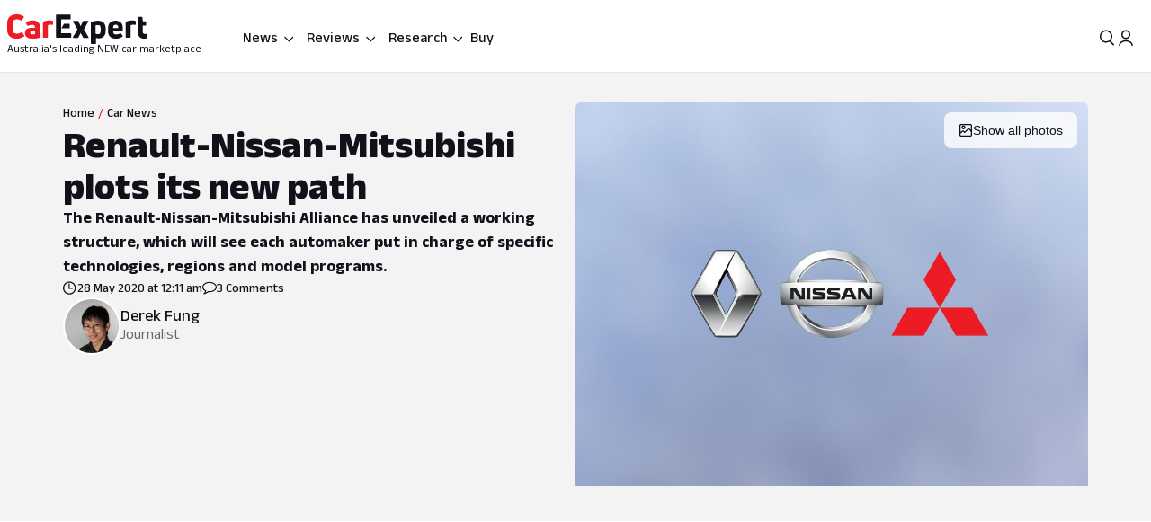

--- FILE ---
content_type: text/html; charset=utf-8
request_url: https://www.google.com/recaptcha/api2/aframe
body_size: 184
content:
<!DOCTYPE HTML><html><head><meta http-equiv="content-type" content="text/html; charset=UTF-8"></head><body><script nonce="SH9uZ3D2iaD049WzoPxQkA">/** Anti-fraud and anti-abuse applications only. See google.com/recaptcha */ try{var clients={'sodar':'https://pagead2.googlesyndication.com/pagead/sodar?'};window.addEventListener("message",function(a){try{if(a.source===window.parent){var b=JSON.parse(a.data);var c=clients[b['id']];if(c){var d=document.createElement('img');d.src=c+b['params']+'&rc='+(localStorage.getItem("rc::a")?sessionStorage.getItem("rc::b"):"");window.document.body.appendChild(d);sessionStorage.setItem("rc::e",parseInt(sessionStorage.getItem("rc::e")||0)+1);localStorage.setItem("rc::h",'1769565941139');}}}catch(b){}});window.parent.postMessage("_grecaptcha_ready", "*");}catch(b){}</script></body></html>

--- FILE ---
content_type: text/css
request_url: https://www.carexpert.com.au/_next/static/css/33b27c32222652ed.css
body_size: -35
content:
.qqdh34{padding:11px!important;max-width:none!important}.qqdh35{background-color:#004BA0!important;color:var(--_55dw8t7b)!important;border-color:#004BA0!important}.qqdh37{height:40px}.qqdh37:before{margin-right:var(--_55dw8ts)}.qqdh37:after{margin-left:var(--_55dw8ts)}.qqdh37:after,.qqdh37:before{content:"";height:1px;flex-grow:1;background-color:var(--_55dw8t6v)}.qqdh3b{line-height:24px}.qqdh3d{align-self:center;line-height:15px}.qqdh3g{min-width:44px;line-height:24px}.qqdh3h{border:none!important}.qqdh3i{min-width:122px;line-height:24px}
/*# sourceMappingURL=33b27c32222652ed.css.map*/

--- FILE ---
content_type: text/css
request_url: https://www.carexpert.com.au/_next/static/css/2934e9e212573010.css
body_size: -174
content:
._1jkoyxg1{background-color:transparent;height:24px;width:24px}._1sgi9ad6{text-align:center}._1y7nk353{z-index:1001}
/*# sourceMappingURL=2934e9e212573010.css.map*/

--- FILE ---
content_type: text/css
request_url: https://www.carexpert.com.au/_next/static/css/cdbe5bc068fe44e1.css
body_size: -247
content:
._1eovyoq3{height:1px}
/*# sourceMappingURL=cdbe5bc068fe44e1.css.map*/

--- FILE ---
content_type: text/css
request_url: https://www.carexpert.com.au/_next/static/css/6269ef3eafe9b2a8.css
body_size: 539
content:
._1jnqf6d1{border-top-right-radius:156px}._1jnqf6d3{flex-grow:1}._1jnqf6db{line-height:18px}._1jnqf6dd{-webkit-text-decoration-line:underline;text-decoration-line:underline;-webkit-text-decoration-style:solid;text-decoration-style:solid;-webkit-text-decoration-skip:ink;text-decoration-skip-ink:auto;text-decoration-thickness:auto;text-underline-offset:auto;text-underline-position:from-font}._1jnqf6dg{width:100%;height:40px;transition:background .2s}._1jnqf6dg:hover{background-color:secondary-400}._1jnqf6di{top:-2rem;right:-1rem;display:none;z-index:1}._1jnqf6dk{width:240px;height:auto}._1jnqf6dn{all:unset;font-family:inherit;border-radius:100%;height:20px;width:20px;display:inline-flex;align-items:center;justify-content:center;position:absolute;top:5px;right:5px;cursor:pointer}._1jnqf6do{max-width:300px;max-height:250px;overflow:auto;font-size:12px;padding:8px 12px}._1jnqf6dw{margin:0}@media screen and (min-width:40rem){._1jnqf6d1{align-items:flex-start;justify-content:space-between}._1jnqf6di{display:block}._1jnqf6dm{display:none}}@media screen and (min-width:56rem){._1jnqf6dg{width:200px}}.penc0p0{position:sticky;top:80px;max-width:320px}.ibyvqp0,.penc0p0{margin-right:auto;margin-left:auto}.ibyvqp0{display:grid;max-width:var(--_55dw8t24);padding-left:var(--_55dw8tr);padding-right:var(--_55dw8tr);grid-template-columns:minmax(0,1fr);grid-row-gap:var(--_55dw8tr)}.ibyvqp2{display:contents}.ibyvqp7,.ibyvqp8{display:flex;flex-direction:column;gap:var(--_55dw8tr);width:100%}.ibyvqp9{grid-column:1/2;grid-row:1/2}.ibyvqpa{grid-column:1/2;grid-row:2/3}.ibyvqpb{grid-column:1/2;grid-row:3/4}.ibyvqpc{grid-column:1/2;grid-row:4/5}.ibyvqpd{grid-column:1/2;grid-row:5/6}.ibyvqpe{grid-column:1/2;grid-row:6/7}.ibyvqpf,.ibyvqpg{margin-left:calc(-1 * var(--_55dw8tr));margin-right:calc(-1 * var(--_55dw8tr))}@media screen and (min-width:64rem){.ibyvqp0{grid-column-gap:var(--_55dw8tr);grid-template-columns:minmax(0,1fr) minmax(320px,380px);grid-template-areas:"content sidebar";align-items:start}.ibyvqp2{display:flex;flex-direction:column;gap:20px}.ibyvqp3{grid-area:content}.ibyvqp4{grid-area:sidebar}.ibyvqp5{flex-grow:1}.ibyvqp6{height:100%}.ibyvqp8{padding-left:var(--_55dw8tr);padding-right:var(--_55dw8tr)}.ibyvqpg{margin-left:unset;margin-right:unset}.ibyvqph{margin-left:calc(-1 * var(--_55dw8tr));margin-right:calc(-1 * var(--_55dw8tr))}}
/*# sourceMappingURL=6269ef3eafe9b2a8.css.map*/

--- FILE ---
content_type: text/css
request_url: https://www.carexpert.com.au/_next/static/css/acaa95859eba7b8c.css
body_size: -91
content:
._138t3an1{list-style:none}._138t3an3:not(:last-child):after{content:"/";color:var(--_55dw8t6c);padding:var(--_55dw8tl) var(--_55dw8tm)}._138t3an5{outline:none}._138t3an5[data-hovered]{color:var(--_55dw8t6c);border-bottom:1px solid var(--_55dw8t6c)}._138t3an5[data-current]{cursor:text}
/*# sourceMappingURL=acaa95859eba7b8c.css.map*/

--- FILE ---
content_type: text/css
request_url: https://tags.srv.stackadapt.com/sa.css
body_size: -11
content:
:root {
    --sa-uid: '0-8c9a3af1-43fe-5b3c-568d-7788a6668d21';
}

--- FILE ---
content_type: text/css
request_url: https://www.carexpert.com.au/_next/static/css/49b0559a64113a21.css
body_size: 452
content:
.wflv9w1{height:90px;width:100%}.wflv9w3{height:90px;width:158px;overflow:hidden;border-radius:var(--_55dw8t4m) 0 0 var(--_55dw8t4m)}.wflv9w6{border-radius:var(--_55dw8t4m)}.wflv9w8{text-overflow:ellipsis;-webkit-line-clamp:2;-webkit-box-orient:vertical;display:-webkit-box;line-height:22px;min-height:40px}.wflv9wf{color:var(--_55dw8t7b)}@media screen and (max-width:39.9999rem){.wflv9w3{width:100px}}@media screen and (min-width:40rem){.wflv9w3{width:100px}}@media screen and (min-width:56rem){.wflv9w1,.wflv9w3{height:100px}}._1c3ocjj2{padding-bottom:var(--_55dw8tu)!important;display:flex;flex-direction:column}._1c3ocjj5{margin-left:0!important}._1c3ocjj6{margin-top:var(--_55dw8tu)!important;margin-bottom:var(--_55dw8tn)!important}._1c3ocjj8,._1c3ocjj9{height:unset}._1c3ocjjb{max-width:calc(100vw - var(--_55dw8tv))}._1c3ocjjd{flex:1 1;width:380px}._1c3ocjjf{align-items:normal;border-radius:var(--_55dw8t4m);width:280px;margin-right:8px}._1c3ocjjg .f-carousel{--f-button-hover-color:var(--_55dw8t59);--f-carousel-padding-left:var(--_55dw8t17);--f-carousel-dot-opacity:1}._1c3ocjjg .f-carousel__nav{width:70px;position:absolute;bottom:-30px;right:10px;visibility:hidden}._1c3ocjjg .f-carousel__dots{position:absolute;bottom:-45px}._1c3ocjjg li.is-current button .f-carousel__dot{color:var(--_55dw8t59);width:19px;height:2px;border-radius:2px}._1c3ocjjg li:not(.is-current) button .f-carousel__dot{color:var(--_55dw8t4y)}._1c3ocjjg li button .f-carousel__dot{width:19px;height:2px;border-radius:2px}._1c3ocjjh .jwplayer{border-radius:var(--_55dw8t4m) var(--_55dw8t4m) 0 0}@media screen and (min-width:64rem){._1c3ocjj2{display:grid;padding-bottom:0!important}._1c3ocjj8{height:600px}._1c3ocjj9{height:580px}._1c3ocjjf{width:100%;margin-right:0}}@media screen and (max-width:39.9999rem){._1c3ocjj3{margin:var(--_55dw8tn)!important;margin-left:var(--_55dw8tq)!important;padding-right:var(--_55dw8tq)!important}._1c3ocjj3._1c3ocjj4,._1c3ocjj4{margin-left:0!important;margin-right:0!important;padding-left:var(--_55dw8tq)!important}._1c3ocjj5{padding-right:0!important;margin-left:0!important}._1c3ocjjg .f-carousel{margin-left:0}._1c3ocjjg .f-carousel__viewport{padding-left:var(--_55dw8tq)}}@media screen and (min-width:40rem){._1c3ocjj3{margin-top:var(--_55dw8tn)!important}}@media screen and (min-width:56rem){._1c3ocjj3{margin:var(--_55dw8tr)!important;margin-bottom:0!important}._1c3ocjjb{max-width:860px}}
/*# sourceMappingURL=49b0559a64113a21.css.map*/

--- FILE ---
content_type: text/css
request_url: https://www.carexpert.com.au/_next/static/css/3a51f2ccf4be673e.css
body_size: 47
content:
.xs6zr41{z-index:20;position:sticky;border-bottom:1px solid var(--_55dw8t6u);height:56px;scrollbar-width:none;top:57px}.xs6zr41::-webkit-scrollbar{display:none}.xs6zr43{z-index:20;position:sticky;height:56px;top:57px}.xs6zr45:after{content:" ";display:block;opacity:0;height:var(--_55dw8tm);border-radius:9px;margin-top:var(--_55dw8tn);pointer-events:none;position:relative;transition:all .5s}.xs6zr45:hover:after{opacity:1;background-color:var(--_55dw8t6t)}.xs6zr45[data-active]:after{opacity:1;background-color:var(--_55dw8t6c)}@media screen and (min-width:64rem){.xs6zr41,.xs6zr43{top:80px}}@media screen and (min-width:80rem){.xs6zr42{justify-content:center}}
/*# sourceMappingURL=3a51f2ccf4be673e.css.map*/

--- FILE ---
content_type: text/css
request_url: https://www.carexpert.com.au/_next/static/css/44c85df746fba833.css
body_size: -190
content:
.vqn5y71{margin-top:calc(var(--_55dw8tp) * -1)}._1ch1mhq2{z-index:-1;width:calc(100vw - 8px);left:calc((100vw - 100%) / -2)}
/*# sourceMappingURL=44c85df746fba833.css.map*/

--- FILE ---
content_type: text/css
request_url: https://www.carexpert.com.au/_next/static/css/3135f2574de5a8ec.css
body_size: 53
content:
._15a34pi1{display:grid;grid-row-gap:var(--_55dw8tq);row-gap:var(--_55dw8tq);grid-column-gap:20px;-moz-column-gap:20px;column-gap:20px;grid-template-areas:"winner" "finalist";grid-template-columns:1fr}._15a34pi2{grid-area:winner}._15a34pi6{grid-area:finalist}._15a34pi7{flex-basis:calc(var(--_55dw8t2d) - var(--_55dw8tn))}@media screen and (max-width:1023px){._15a34pi7{flex-basis:calc(var(--_55dw8t2d) - var(--_55dw8t16))}}@media screen and (max-width:39.9999rem){._15a34pi1{row-gap:24px}._15a34pi3{border-bottom:1px solid var(--_55dw8t6u);padding-bottom:20px!important;border-radius:0!important}._15a34pi3:last-child{border-bottom:none}._15a34pi4{border-top:1px solid var(--_55dw8t6u);padding-top:20px!important;border-radius:0!important}._15a34pi7{flex-basis:var(--_55dw8t2c)}}
/*# sourceMappingURL=3135f2574de5a8ec.css.map*/

--- FILE ---
content_type: text/css
request_url: https://www.carexpert.com.au/_next/static/css/c906f959bdc48313.css
body_size: -109
content:
.g95q4e1,.g95q4e2{width:100%;height:1px;background-color:var(--_55dw8t99)}.g95q4e2{display:none;order:1}.g95q4e6,.g95q4e8{flex-grow:1}.g95q4e8{order:2}.g95q4ea{order:1}.g95q4eb{height:var(--_55dw8tv);min-height:var(--_55dw8tv)}@media screen and (min-width:56rem){.g95q4e1{width:1px;height:var(--_55dw8tv)}.g95q4e2{display:block}.g95q4e8{max-width:348px;order:1}}
/*# sourceMappingURL=c906f959bdc48313.css.map*/

--- FILE ---
content_type: text/css
request_url: https://www.carexpert.com.au/_next/static/css/92a88834a50a449a.css
body_size: -123
content:
._1u9zt232{row-gap:var(--_55dw8tr);-moz-column-gap:28px;column-gap:28px}@media screen and (min-width:80rem){._1u9zt232{grid-template-columns:repeat(auto-fill,minmax(374px,1fr))}}@media screen and (min-width:56rem){._1u9zt232{grid-template-columns:repeat(auto-fill,minmax(330px,1fr))}._1u9zt238{font-size:var(--_55dw8t1l);margin-top:var(--_55dw8ts)}}
/*# sourceMappingURL=92a88834a50a449a.css.map*/

--- FILE ---
content_type: text/css
request_url: https://www.carexpert.com.au/_next/static/css/1192dcb9718f4e2d.css
body_size: -84
content:
.tygtvv8{flex:0.5 1}.tygtvva{font-weight:var(--_55dw8t9)}.tygtvvb{flex:0 0 auto}.tygtvvc{flex:1 1}@media screen and (min-width:56rem){.tygtvv1{padding:var(--_55dw8ty) var(--_55dw8t13);grid-template-columns:repeat(2,1fr);grid-template-rows:repeat(4,auto);grid-template-areas:"breadcrumbs polygonImage" "description polygonImage"}.tygtvv2{grid-area:polygonImage}}
/*# sourceMappingURL=1192dcb9718f4e2d.css.map*/

--- FILE ---
content_type: text/css
request_url: https://www.carexpert.com.au/_next/static/css/e453048caf41bb78.css
body_size: -211
content:
@media screen and (min-width:56rem){._5wd85q1{gap:var(--_55dw8tq)}._5wd85q3{font-size:var(--_55dw8t1h)}}
/*# sourceMappingURL=e453048caf41bb78.css.map*/

--- FILE ---
content_type: text/css
request_url: https://www.carexpert.com.au/_next/static/css/777f0f61938a5e84.css
body_size: 84
content:
._1ac19t31{border-radius:6px}._13czg3n1{background-color:var(--_55dw8t6s);padding:var(--_55dw8tm)}._13czg3n2{background-color:var(--_55dw8t7c)}._13czg3n4{line-height:100%}._13czg3n7{width:calc(50% - 4px)}._13czg3n9{aspect-ratio:180/84}._13czg3nb{opacity:.4;filter:blur(2px)}._13czg3nh{line-height:20px}._13czg3nj{line-height:13px}._13czg3nl,._13czg3nn{line-height:20px}@media screen and (min-width:56rem){._13czg3n7{width:var(--_55dw8t32)}}.njhgww2{line-height:22px}.njhgww5{line-height:20px}.njhgww7{gap:6px;width:calc(50% - 4px);min-height:180px}@media screen and (min-width:56rem){.njhgww2{line-height:29px}.njhgww7{width:var(--_55dw8t32)}}.r9d2g81{height:auto!important;border-radius:0!important;top:50%;bottom:auto!important;transform:translate(-50%,-50%)!important}.r9d2g83{line-height:100%}.r9d2g85,.r9d2g87{line-height:24px}.r9d2g88{border:none}.r9d2g8a{width:50%}@media screen and (min-width:56rem){.r9d2g81{max-width:390px;border-radius:var(--_55dw8t4m)!important}}
/*# sourceMappingURL=777f0f61938a5e84.css.map*/

--- FILE ---
content_type: text/css
request_url: https://www.carexpert.com.au/_next/static/css/9fe2f2877a70b7a8.css
body_size: 459
content:
._1ep7h441{height:48px;border-radius:6px;border:2px solid;border-color:var(--_55dw8t6u)}._1ep7h441:hover{border-color:var(--_55dw8t6w);background-color:undefined}._1ep7h441:active{border-color:var(--_55dw8t6x)}._1or6j1n2{display:flex;flex-direction:column;align-items:center;gap:var(--_55dw8tp)}._1or6j1n3{display:none}._1or6j1n5{border-style:dashed;border-width:2px;border-color:var(--_55dw8t6u);background:var(--_55dw8t7b);min-height:169px}._1or6j1n8{min-height:28px;max-height:28px;padding:4px 8px}._1or6j1nb{opacity:.5;pointer-events:none}@media screen and (min-width:56rem){._1or6j1n2{display:none}._1or6j1n3{display:flex}}._1hl7xrg1{height:77px;position:relative;overflow:hidden}._1hl7xrg3{-o-object-fit:cover;object-fit:cover;-o-object-position:center;object-position:center}._1hl7xrg5{position:absolute;display:flex;align-items:center;justify-content:center;height:24px;width:24px;background-color:rgba(0,0,0,.6)}._1hl7xrg5:hover{opacity:.8}._1hl7xrg8{height:354px;bottom:30%}._1hl7xrgc{line-height:24px}._1hl7xrge{width:110px;height:72px;-o-object-fit:cover;object-fit:cover}._1hl7xrgf{border-bottom:none}._1hl7xrgg{opacity:.5;pointer-events:none}@media screen and (min-width:56rem){._1hl7xrg8{bottom:unset;width:422px!important;height:378px}}@media screen and (max-width:39.9999rem){._1hl7xrg8{border-radius:0;padding:var(--_55dw8t19)}}.dhgdra1{border-radius:6px;height:48px;border-style:dashed;border-width:2px}.dhgdra1:hover{border-color:var(--_55dw8t6w);background-color:undefined}.dhgdra1:active{border-color:var(--_55dw8t6x)}._1c9jtiw4{order:2}._1c9jtiw6{order:1}@media screen and (max-width:39.9999rem){._1c9jtiw2{font-size:var(--_55dw8t1t)}._1c9jtiw2,._1c9jtiw4{margin-bottom:var(--_55dw8t15)}._1c9jtiw4{grid-template-columns:repeat(3,1fr);order:1;margin-top:0}._1c9jtiw6{order:2}}@media screen and (min-width:40rem){._1c9jtiw4{grid-template-columns:repeat(6,1fr)}}.dyzhmd3{font-size:var(--_55dw8t1s);font-weight:var(--_55dw8ta)}.dyzhmd5{height:269px}.dyzhmd6{border:none}.dyzhmda{line-height:24px}@media screen and (min-width:56rem){.dyzhmd5{width:422px!important;height:293px}}.thynqu3{list-style-type:disc}.thynqu5{line-height:24px}.thynqu8{line-height:20px}.thynqud{height:97px}.thynquf{-o-object-fit:cover;object-fit:cover}.thynquh{line-height:18px}@media screen and (max-width:39.9999rem){.thynqua{grid-template-columns:repeat(2,1fr)}}@media screen and (min-width:40rem){.thynqua{grid-template-columns:repeat(4,1fr)}}
/*# sourceMappingURL=9fe2f2877a70b7a8.css.map*/

--- FILE ---
content_type: text/css
request_url: https://www.carexpert.com.au/_next/static/css/be05d424a8b68498.css
body_size: 430
content:
._10gwcxe1:after{content:"";position:absolute;left:0;top:50%;width:100%;height:13px;background-image:url('data:image/svg+xml;charset=utf8,%3Csvg xmlns="http://www.w3.org/2000/svg" width="95" height="13" viewBox="0 0 95 13" fill="none"%3E%3Cpath d="M1.57987 8.84464C1.05975 8.94897 0.605316 9.25562 0.317428 9.70124C0.0294886 10.1466 -0.0683253 10.6944 0.0446256 11.2201C0.157577 11.7458 0.471787 12.2051 0.917255 12.4929C1.36277 12.781 1.90306 12.8739 2.42013 12.7554C3.88118 12.4201 5.39149 12.0941 6.89713 11.7836C34.0047 6.47975 61.7055 3.35401 89.3971 2.1003C90.9284 2.04047 92.4864 1.98955 94.0093 1.94996C94.2055 1.94485 94.3926 1.86116 94.5297 1.71885C94.6667 1.57645 94.7423 1.38709 94.7399 1.19088C94.7375 0.994664 94.6572 0.807228 94.5167 0.668255C94.3762 0.529372 94.187 0.450332 93.9907 0.450069C92.4604 0.448085 90.8948 0.457484 89.3558 0.475824C61.5045 0.98828 33.7377 3.35483 6.16592 7.97825C4.62897 8.25235 3.08312 8.54294 1.57987 8.84464Z" fill="%23EB0800"/%3E%3C/svg%3E');background-repeat:no-repeat;background-size:100% 13px;transform:translateY(-50%);background-position:50%;pointer-events:none}._10gwcxe5{font-size:60%}
/*# sourceMappingURL=be05d424a8b68498.css.map*/

--- FILE ---
content_type: text/css
request_url: https://www.carexpert.com.au/_next/static/css/1b361443be9ec8e8.css
body_size: 148
content:
.te69f11{gap:var(--_55dw8ts) var(--_55dw8tr)}.te69f16{flex:1 1 100%}@media screen and (max-width:39.9999rem){.te69f11{gap:var(--_55dw8tn)}.te69f15{align-items:center;width:var(--_55dw8t2q);height:var(--_55dw8t3w)}}._2mb3te1{transition:box-shadow .32s ease,transform .18s ease,background-color .2s ease,border-color .2s ease}._2mb3te3{transition:transform .7s ease;transform:translateY(5px)}._2mb3te5{flex:1 1;transform:translateX(0);transition:transform .6s ease}._2mb3teb{transition:transform .12s ease}._2mb3ted{flex-basis:calc(25% - var(--_55dw8tq))}@media screen and (min-width:40rem){._2mb3te1:hover{box-shadow:0 8px 24px rgba(16,24,40,.18),0 2px 8px rgba(16,24,40,.1);transform:translateY(-1px);background-color:var(--_55dw8t6s)}._2mb3te1:hover ._2mb3te5{transform:translateX(6px)}._2mb3te1:hover ._2mb3te6{transform:none}._2mb3te1:hover ._2mb3teb{transform:translateX(2px)}}@media screen and (max-width:39.9999rem){._2mb3te3{align-self:center;transform:translateY(0);padding-right:var(--_55dw8tp)}._2mb3te5{padding-right:var(--_55dw8tn)}._2mb3te5,._2mb3te8{align-self:center}._2mb3ted{flex-basis:100%}._2mb3tee{display:none}._2mb3tef{display:block}}
/*# sourceMappingURL=1b361443be9ec8e8.css.map*/

--- FILE ---
content_type: text/css
request_url: https://www.carexpert.com.au/_next/static/css/9f78303e8bd640fa.css
body_size: 30
content:
[id^=toggle-years]:not(:checked)~._12mmowv2:nth-of-type(n+17){display:none}[id^=toggle-years]:checked~._12mmowv2:nth-of-type(n+17){display:flex}._12mmowv5,[id^=toggle-years]:checked~._12mmowv8{display:none}._12mmowv9{border-radius:var(--_55dw8t4r);align-items:center;justify-content:center;border:var(--_55dw8t4g);border-color:var(--_55dw8t6u);font-family:var(--_55dw8t6);font-size:var(--_55dw8t1l);font-weight:var(--_55dw8t9);line-height:var(--_55dw8tg);width:var(--_55dw8t2c);height:var(--_55dw8t3i);padding:var(--_55dw8tl)}._12mmowva{background-color:var(--_55dw8t6m);color:var(--_55dw8t7b);border-color:unset}@media screen and (max-width:39.9999rem){[id^=toggle-years]:not(:checked)~._12mmowv2:nth-of-type(n+13){display:none}._12mmowv6,[id^=toggle-years]:checked~._12mmowv2:nth-of-type(n+13){display:flex}._12mmowv7{display:none}}
/*# sourceMappingURL=9f78303e8bd640fa.css.map*/

--- FILE ---
content_type: application/javascript
request_url: https://www.carexpert.com.au/_next/static/chunks/41123.d9bfcdabe29b283b.js
body_size: 1430
content:
try{let l="undefined"!=typeof window?window:"undefined"!=typeof global?global:"undefined"!=typeof globalThis?globalThis:"undefined"!=typeof self?self:{},m=(new l.Error).stack;m&&(l._sentryDebugIds=l._sentryDebugIds||{},l._sentryDebugIds[m]="b22260c2-f982-406d-b9c9-40611b77f2c3",l._sentryDebugIdIdentifier="sentry-dbid-b22260c2-f982-406d-b9c9-40611b77f2c3")}catch(l){}"use strict";(self.webpackChunk_N_E=self.webpackChunk_N_E||[]).push([[41123],{8860:(l,m,i)=>{i.d(m,{NI:()=>d,RC:()=>s,T1:()=>v,bQ:()=>n,cj:()=>x,eu:()=>_,kQ:()=>e,lq:()=>a,m3:()=>u,mU:()=>t,nz:()=>c,qn:()=>o,yQ:()=>g,z1:()=>r}),i(40323),i(66978),i(86057);var e="lmux3na _1ivmml5w8 _1ivmml51g9",n="_1ivmml5t4 _1ivmml5113 _1ivmml51x6 _1ivmml5wf",a="_1ivmml53ci _1ivmml53i5 _1ivmml5t4 _1ivmml5113 _1ivmml51x6",s="lmux3ne _1ivmml53zg _1ivmml5d _1ivmml5v2",t="lmux3ng _1ivmml5d8 _1ivmml56 _1ivmml5p1 _1ivmml53t8",r="lmux3n3 _1ivmml5t _1ivmml51a _1ivmml517 _1ivmml519 _1ivmml5wf",v="lmux3n1 _1ivmml53ue _1ivmml5ua _1ivmml51af",o="_1ivmml51g9 _1ivmml51x6 _1ivmml514",d="lmux3n6",c="_1ivmml51zp _1ivmml51zz",_="lmux3nh",u="_1ivmml52vl",x="_1ivmml5w8 _1ivmml51s _1ivmml54rn _1ivmml54gd",g="lmux3n8 _1ivmml5wf _1ivmml5xe"},41123:(l,m,i)=>{i.d(m,{K:()=>x});var e=i(95188),n=i(98798),a=i(8860),s=i(76750),t=i(89535),r=i(19630),v=i(90799),o=i(67597),d=i(24465),c=i(65437),_=i(53543);let u=l=>{let{icon:m,label:i}=l;return(0,e.jsxs)(e.Fragment,{children:[m,(0,e.jsx)("p",{className:a.mU,children:i})]})};function x(l){let{articles:m=[],backgroundImage:i,backgroundImage2x:x,promotionCard:g,contentIcon:h,adOnClick:b}=l,p=(0,t.uf)(),f=null;return(0,_.y)(i)&&(0,_.y)(x)?f="".concat(i," 1x, ").concat(x," 2x"):(0,_.y)(i)&&(f="".concat(i," 1x")),(0,e.jsxs)("div",{className:a.yQ,children:[(0,e.jsx)("div",{className:a.cj,children:(0,e.jsx)(d.R,{})}),f&&(0,e.jsx)("div",{className:a.kQ,children:(0,e.jsx)("img",{src:i,srcSet:f,alt:"Background Image",className:a.qn})}),(0,e.jsxs)(n.m,{wrapper:l=>(0,e.jsx)("div",{className:a.bQ,children:(0,e.jsxs)("div",{className:a.z1,children:[(0,e.jsx)("div",{className:a.RC,children:(0,c.A)(h)&&(0,e.jsx)(u,{icon:null==h?void 0:h.icon,label:null==h?void 0:h.label})}),p?(0,e.jsx)(s.Slider,{arrowVariant:"chevron",mobileLastSliderControl:!0,keenSliderOptions:{slides:{perView:1.2,spacing:16},breakpoints:{[o.breakpoints.sm]:{slides:{perView:2.2,spacing:16}},[o.breakpoints.md]:{slides:{perView:3.2,spacing:16}}}},className:a.eu,containerWidth:"max-view",children:l}):(0,e.jsx)("div",{className:a.T1,children:l})]})}),children:[m.map(l=>(null==l?void 0:l.contentUrl)&&(0,e.jsx)(r.m,{rel:"sponsored nofollow noopener",contentUrl:null==l?void 0:l.contentUrl,title:null==l?void 0:l.title,excerpt:null==l?void 0:l.excerpt,primaryImage:null==l?void 0:l.primaryImage,authorName:null==l?void 0:l.authorName,authorImageUrl:null==l?void 0:l.authorImageUrl,publishDateFormatted:null==l?void 0:l.publishDateFormatted,disqusShortName:null==l?void 0:l.disqusShortName,canonicalUrl:null==l?void 0:l.canonicalUrl,timeAndCommentsClassName:a.m3,contentClassName:a.lq,imageClassName:a.NI,rating:null==l?void 0:l.rating,isWhiteBackgroundContent:!0,onClick:b},null==l?void 0:l.contentUrl)),(0,_.y)(null==g?void 0:g.btnHref)&&(0,e.jsx)(v.H,{title:null==g?void 0:g.title,btnHref:null==g?void 0:g.btnHref,btnText:null==g?void 0:g.btnText,imgSrc:null==g?void 0:g.imgSrc,imgAlt:null==g?void 0:g.imgAlt,onClick:b},"promoted-card")]})]})}},90799:(l,m,i)=>{i.d(m,{H:()=>o});var e=i(95188),n=i(52668);i(40323),i(66978),i(44472);var a=i(64033),s=i(56897),t=i(86905),r=i.n(t),v=i(53543);function o(l){let{title:m,btnHref:i,btnText:t,imgSrc:o,onClick:d}=l;return(0,e.jsxs)("a",{className:r()("_1ivmml53cw _1ivmml53d0 _1ivmml53ij _1ivmml53in _1ivmml531t _1ivmml532r _1ivmml532b _1ivmml537g _1ivmml538e _1ivmml537y _1ivmml5t4 _1ivmml5113 _1ivmml518h _1ivmml513t _1ivmml5fl _1ivmml5d _1ivmml5t _1ivmml517 _1ivmml519 _1ivmml51a _1ivmml51b0 _1ivmml51x6 _1ivmml51g9 _1ivmml51b",{"_1ivmml52a _1ivmml5ac":!o}),style:o?{backgroundImage:"url(".concat(o,")")}:{},href:i,onClick:d,rel:"sponsored nofollow noopener",target:"_blank",children:[(0,e.jsx)(s.D,{tag:"h3",size:"s",className:"_1jhtxr84 _1ivmml5fl _1ivmml5v2 _1ivmml5l",children:m}),(0,v.y)(i)&&(0,v.y)(t)&&(0,e.jsx)(n.z,{icon:(0,e.jsx)(a.G,{}),iconPlacement:"right",variant:"outlined-light",size:"medium",rel:"sponsored nofollow noopener",className:"_1ivmml52 _1ivmml5pf",children:t})]})}}}]);
//# sourceMappingURL=41123.d9bfcdabe29b283b.js.map

--- FILE ---
content_type: application/javascript
request_url: https://www.carexpert.com.au/_next/static/chunks/28357-74786504674b9c19.js
body_size: 66
content:
try{let e="undefined"!=typeof window?window:"undefined"!=typeof global?global:"undefined"!=typeof globalThis?globalThis:"undefined"!=typeof self?self:{},d=(new e.Error).stack;d&&(e._sentryDebugIds=e._sentryDebugIds||{},e._sentryDebugIds[d]="1e9de7fa-edec-4e8a-9ebd-d976387ba8d3",e._sentryDebugIdIdentifier="sentry-dbid-1e9de7fa-edec-4e8a-9ebd-d976387ba8d3")}catch(e){}"use strict";(self.webpackChunk_N_E=self.webpackChunk_N_E||[]).push([[28357],{28357:(e,d,l)=>{l.r(d),l.d(d,{HeaderContentContainerClass:()=>i,HeaderExcerptClass:()=>m,HeaderTitleClass:()=>s,HeadingClass:()=>n}),l(40323),l(66978);var i="_1ivmml5t4 _1ivmml5113 _1ivmml51dj _1ivmml5138",m="_1ivmml5d _1ivmml52 _1ivmml5m _1ivmml5s5",s="_1ivmml5r6 _1ivmml5rg _1ivmml5d _1ivmml56 _1ivmml5n",n="_1ivmml5401"}}]);
//# sourceMappingURL=28357-74786504674b9c19.js.map

--- FILE ---
content_type: application/javascript
request_url: https://www.carexpert.com.au/_next/static/chunks/app/(ce)/layout-47e9a6e3a1336600.js
body_size: 47860
content:
try{let e="undefined"!=typeof window?window:"undefined"!=typeof global?global:"undefined"!=typeof globalThis?globalThis:"undefined"!=typeof self?self:{},a=(new e.Error).stack;a&&(e._sentryDebugIds=e._sentryDebugIds||{},e._sentryDebugIds[a]="dfee779e-68ea-4814-a3ea-00fa99e7fde5",e._sentryDebugIdIdentifier="sentry-dbid-dfee779e-68ea-4814-a3ea-00fa99e7fde5")}catch(e){}(self.webpackChunk_N_E=self.webpackChunk_N_E||[]).push([[94567],{105:(e,a,l)=>{"use strict";l.d(a,{Q:()=>i});var t=l(95188),r=l(67597);function i(e){let{className:a,width:l=24,height:i=24,color:n=r.vars.colors.primary,viewBox:s="0 -6 24 24",rotate:o=0,zoom:d,...c}=e;return(0,t.jsx)("svg",{...c,width:l,height:i,viewBox:s,xmlns:"http://www.w3.org/2000/svg",className:a,fill:n,style:{transformBox:"fill-box",transformOrigin:"center",..."number"==typeof o&&!isNaN(o)?{transform:"rotate(".concat(o,"deg)").concat(d?" scale(".concat(d,")"):"")}:d?{transform:"scale(".concat(d,")")}:{}},children:(0,t.jsx)("path",{d:"M21.3778 7.78528C21.4593 7.90746 21.5 8.02963 21.5 8.1518C21.5 8.3147 21.4593 8.39614 21.3778 8.47759L12.8665 17.0296C12.7443 17.1111 12.6222 17.1518 12.5 17.1518C12.3371 17.1518 12.2557 17.1111 12.1742 17.0296L3.62217 8.47759C3.54072 8.39614 3.5 8.3147 3.5 8.1518C3.5 8.02963 3.54072 7.90746 3.62217 7.78528L4.43665 6.9708C4.5181 6.88936 4.59955 6.84863 4.76244 6.84863C4.88462 6.84863 5.00679 6.88936 5.12896 6.9708L12.5 14.3418L19.871 6.9708C19.9525 6.88936 20.0747 6.84863 20.2376 6.84863C20.3597 6.84863 20.4819 6.88936 20.5633 6.9708L21.3778 7.78528Z",fill:"currentColor"})})}},1068:(e,a,l)=>{"use strict";l.d(a,{N:()=>s});var t=l(95188),r=l(86905),i=l.n(r),n=l(9237);function s(e){let{href:a,className:l,children:r=null,rel:s,data:o,target:d,variant:c="standard",onClick:m,...u}=e,v={};if(d&&(v.target=d),s&&(v.rel=s),o)for(let e in o)v["data-".concat(e)]=o[e];return(0,t.jsx)("a",{href:a,className:i()((0,n.LinkRecipe)({variant:c}),l),onClick:m,...u,...v,children:r})}},9237:(e,a,l)=>{"use strict";l.r(a),l.d(a,{LinkRecipe:()=>t}),l(40323),l(51798);var t=(0,l(96583).c)({defaultClassName:"_87i7r20",variantClassNames:{variant:{standard:"_87i7r21",viewMore:"_87i7r22",header:"_87i7r23",makeTitle:"_87i7r24"}},defaultVariants:{},compoundVariants:[]})},10512:(e,a,l)=>{"use strict";l.r(a),l.d(a,{CarGridItemWrapper_ChoiceAdward_OverlayClass:()=>t,CarGridItem_ChoiceAward_BadgeClass:()=>r,CarGridItem_ChoiceAward_ImageClass:()=>i}),l(25385);var t="_1bl6qwx2",r="_1bl6qwx1",i="_1bl6qwx0"},13328:(e,a,l)=>{"use strict";l.d(a,{default:()=>eO});var t=l(95188),r=l(42833),i=l(84624);function n(e){let{open:a=!1,showClose:l=!0,onClose:n,content:s}=e;return(0,t.jsx)("div",{className:"_1275uwq0",children:(0,t.jsx)(r.bL,{open:a,children:(0,t.jsxs)(r.ZL,{children:[(0,t.jsx)(r.hJ,{className:"_1275uwq1"}),(0,t.jsxs)(r.UC,{className:"_1275uwq3 _1ivmml535b",children:[s,l?(0,t.jsx)(r.bm,{asChild:!0,children:(0,t.jsx)("div",{onClick:()=>{"function"==typeof n&&n()},children:(0,t.jsx)(i.A,{className:"_1275uwq4"})})}):null]})]})})})}l(40323),l(66978),l(17315);var s=l(38317),o=l(56492),d=l(56578);let c=function(e){let{className:a=null,size:l=24,color:r=d.y.colors.primary,viewBox:i="0 0 20 20",rotate:n=0}=e;return(0,t.jsx)("svg",{focusable:"false",width:l,height:l,viewBox:i,fill:r,xmlns:"http://www.w3.org/2000/svg",className:a,style:{transformBox:"fill-box",transformOrigin:"center",transform:"rotate(".concat(n,"deg)")},children:(0,t.jsx)("path",{d:"M9.984 6l6 6-6 6-1.406-1.406 4.594-4.594-4.594-4.594z"})})};var m=l(79034),u=l(77069),v=l(86905),h=l.n(v);let p=function(e){let{submitting:a,className:l}=e;return(0,t.jsx)("div",{className:(0,m.atoms)({position:"relative",display:"flex",justifyContent:"center"}),children:(0,t.jsx)("div",{className:h()((0,m.atoms)({position:"absolute"}),l),children:a&&(0,t.jsx)(u.A,{className:(0,m.atoms)({ml:"xs"}),thickness:"4px",size:"20px",color:d.y.colors.secondaryDark})})})};var g=l(90844),_=l(60603);l(94178);var f="_3qbo56r _3qbo561 _1ivmml534j _1ivmml53a6 _1ivmml54 _1ivmml5r _1ivmml58 _1ivmml51b _1ivmml5v2 _1ivmml512 _1ivmml51g9 _1ivmml5k _1ivmml5wf _1ivmml533 _1ivmml5d8 _1ivmml52a _1ivmml58c _1ivmml53h6 _1ivmml53mt _1ivmml534q _1ivmml53ad",w="_1ivmml5t4 _1ivmml53xi _1ivmml518h _1ivmml5113 _1ivmml51dc",x="_3qbo56t _3qbo561 _1ivmml534j _1ivmml53a6 _1ivmml54 _1ivmml5r _1ivmml58 _1ivmml51b _1ivmml5v2 _1ivmml512 _1ivmml51g9 _1ivmml5k _1ivmml5wf _1ivmml53q _1ivmml5dl _1ivmml52a _1ivmml58c _1ivmml52b",b="_1ivmml548l _1ivmml54e8 _1ivmml5t4 _1ivmml5113 _1ivmml51dc _1ivmml51g9",y="_1ivmml5p8 _1ivmml5n _1ivmml5d _1ivmml5fa",C="_3qbo56z _1ivmml51g9 _1ivmml52w6 _1ivmml52q _1ivmml5r _1ivmml529 _1ivmml5t4 _1ivmml5138 _1ivmml51cr _1ivmml512 _1ivmml5d _1ivmml54 _1ivmml5d8 _1ivmml54h _1ivmml59q",j="_1ivmml51g9",S="_1ivmml52b",N="_3qbo56x _1ivmml51g9 _1ivmml52w6 _1ivmml52q _1ivmml5r _1ivmml529 _1ivmml5t4 _1ivmml5138 _1ivmml51cr _1ivmml512 _1ivmml5d _1ivmml54 _1ivmml5fz _1ivmml59v",k="_1ivmml5fv",I="_1ivmml52z3 _1ivmml5d _1ivmml5qe _1ivmml51g9 _1ivmml5r _1ivmml529 _1ivmml59v _1ivmml52q _1ivmml5d9",A="_1ivmml547t _1ivmml549n _1ivmml54dg _1ivmml54fa _1ivmml53wx _1ivmml5t4 _1ivmml5113 _1ivmml518h",M="_1ivmml52 _1ivmml5ti",P="_1ivmml53wx _1ivmml5v2 _1ivmml5dj _1ivmml5d",E="_1ivmml548l _1ivmml54e8 _1ivmml5t4 _1ivmml5113 _1ivmml51dc _1ivmml51g9 _1ivmml5435",L="_3qbo56i _1ivmml5p8 _1ivmml5n _1ivmml5d _1ivmml5fa",R="_1ivmml547t _1ivmml54dg _1ivmml53wx _1ivmml5t4 _1ivmml5113",T="_3qbo56g _1ivmml5d _1ivmml5fa _1ivmml56 _1ivmml5n _1ivmml5uo",B="_3qbo56d _1ivmml5t4 _1ivmml5113 _1ivmml51dc _1ivmml5uo _1ivmml5v5",q="_3qbo561j _1ivmml51g9",O="_1ivmml53fm _1ivmml53l9 _1ivmml53xb _1ivmml5t4 _1ivmml519g _1ivmml5113",F="_3qbo561l _1ivmml53u0 _1ivmml53zn _1ivmml5t4 _1ivmml518h _1ivmml5d _1ivmml52 _1ivmml5fa _1ivmml5p8",V="_1ivmml5d _1ivmml5fa _1ivmml56 _1ivmml5n _1ivmml5on _1ivmml5oj",D="_1ivmml5t4 _1ivmml5113 _1ivmml51dc _1ivmml5uo _1ivmml5v5",G=l(46008),U=l(3179),z=l(55174);let H=e=>e.toLowerCase().trim();var W=l(95724),Y=l(13966),K=l(60996),Z=l(71318);let{yupResolver:J}=l(86221),Q=s.Ik().shape({email:s.Yj().required().email("Must be a valid email")}),$=s.Ik().shape({email:s.Yj().required().email(),password:s.Yj().required()});function X(e){let{setCurrentForm:a,variant:l}=e,[r,i]=(0,G.useState)(!1),[n,s]=(0,G.useState)(null),[u,v]=(0,G.useState)(null),{triggerEvent:C}=(0,Y.B)(),{register:N,handleSubmit:k,formState:{isSubmitting:P,errors:q},watch:O}=(0,z.mN)({resolver:J(r?$:Q),defaultValues:{email:"",password:"",code:n}}),F=O("email"),X="modal"===l,ee=e=>{let{feature:a,elementLabel:l}=e;C({events:[{name:(0,W.y)(l),type:"Interaction"}],feature:a,featuresProduct:"Create Account",productBehaviour:"Clicked",interactionType:"click"})},ea=async e=>{let{email:a}=e;v(null);try{await (0,K.x)({username:H(a)}),ee({feature:"Get Email",elementLabel:"SEND EMAIL"}),i(!0)}catch(e){v(e.message),console.error("Forgot password form - request code:",e)}},el=async e=>{let{email:l,password:r}=e;v(null),ee({feature:"Confirm Code",elementLabel:"SUBMIT"});try{await (0,Z.P)({username:H(l),confirmationCode:n,newPassword:r}),(0,U.Kx)({open:!0,title:"Password changed",description:(0,t.jsx)("div",{children:"Your passsword has successfully been updated"}),actionElement:null,type:"success"}),a("login")}catch(e){v(e.message),console.error("Forgot password form - confirm code:",e)}};return(0,t.jsxs)("div",{"data-testid":"ForgotPasswordForm",className:X?E:b,children:[P&&(0,t.jsx)(p,{submitting:P}),(0,t.jsxs)("div",{className:X?B:D,children:[(0,t.jsx)("div",{className:X?T:V,children:"We’ve got you covered!"}),(0,t.jsx)("div",{className:X?L:y,children:r?(0,t.jsxs)("div",{children:["Please enter the code sent to ",H(F)," and a new password."]}):(0,t.jsxs)(t.Fragment,{children:[(0,t.jsx)("div",{children:"Please enter your email address."}),(0,t.jsx)("div",{children:"We will send you an email to reset your password."})]})})]}),(0,t.jsx)("form",{onSubmit:k(r?el:ea),children:(0,t.jsxs)("fieldset",{className:S,disabled:P,children:[r?(0,t.jsxs)("div",{className:h()((0,m.atoms)({display:"flex",alignItems:"center"}),{"_1ivmml547t _1ivmml54dg _1ivmml53wx _1ivmml5t4 _1ivmml5113 _1ivmml51dc":X,"_1ivmml547t _1ivmml549n _1ivmml54dg _1ivmml54fa _1ivmml53wx _1ivmml5t4 _1ivmml5113 _1ivmml518h _1ivmml51dc":!X}),children:[(0,t.jsx)(o.A,{placeholder:"0",onChange:e=>{s(e),v(null)},inputClassName:u?"_3qbo56a _3qbo569 _1ivmml5qz _1ivmml5v2 _1ivmml5r _1ivmml529 _1ivmml59v _1ivmml52q _1ivmml5fv":"_3qbo569 _1ivmml5qz _1ivmml5v2 _1ivmml5r _1ivmml529 _1ivmml59v _1ivmml52q _1ivmml5fv"}),u&&(0,t.jsxs)("div",{className:"_1ivmml5t4 _1ivmml51cr",children:[(0,t.jsx)(g.A,{className:"_1ivmml5dj"}),(0,t.jsx)("div",{className:(0,m.atoms)({textAlign:"center",color:"primary",fontFamily:"label",fontWeight:"strong"}),children:u})]}),(0,t.jsx)("div",{className:j,children:(0,t.jsx)(_.c,{fieldFor:"password",label:"YOUR NEW PASSWORD",errors:q,className:M,required:!0,children:(0,t.jsx)("input",{className:I,type:"password","data-testid":"password",...N("password"),defaultValue:""})})})]}):(0,t.jsx)("div",{className:h()((0,m.atoms)({display:"flex"}),{[R]:X,[A]:!X}),children:(0,t.jsx)("div",{className:j,"data-testid":"email-field-wrapper",children:(0,t.jsx)(_.c,{fieldFor:"email",label:"YOUR EMAIL",errors:q,className:M,required:!0,children:(0,t.jsx)("input",{className:I,"data-testid":"email",placeholder:"e.g. user@example.com",...N("email"),defaultValue:""})})})}),(0,t.jsxs)("div",{className:w,children:[(0,t.jsx)("button",{className:f,"data-testid":"login-form-submit",type:"submit",children:r?"SUBMIT":"SEND EMAIL"}),(0,t.jsxs)("div",{className:h()((0,m.atoms)({display:"flex"}),x),onClick:()=>{r?i(!1):a("login"),ee({feature:r?"Confirm Code":"Get Email",elementLabel:"BACK"})},children:[(0,t.jsx)(c,{size:30,rotate:180,color:d.y.colors.primaryDark}),(0,t.jsx)("div",{children:"BACK"})]})]})]})})]})}var ee=l(34387),ea=l(2857),el=l(73356);let et=function(e){let{className:a,size:l=18,viewBox:r="0 0 18 18"}=e;return(0,t.jsxs)("svg",{"aria-hidden":"true",className:a,width:l,height:l,viewBox:r,children:[(0,t.jsx)("path",{fill:"#4285F4",d:"M16.51 8H8.98v3h4.3c-.18 1-.74 1.48-1.6 2.04v2.01h2.6a7.8 7.8 0 0 0 2.38-5.88c0-.57-.05-.66-.15-1.18Z"}),(0,t.jsx)("path",{fill:"#34A853",d:"M8.98 17c2.16 0 3.97-.72 5.3-1.94l-2.6-2a4.8 4.8 0 0 1-7.18-2.54H1.83v2.07A8 8 0 0 0 8.98 17Z"}),(0,t.jsx)("path",{fill:"#FBBC05",d:"M4.5 10.52a4.8 4.8 0 0 1 0-3.04V5.41H1.83a8 8 0 0 0 0 7.18l2.67-2.07Z"}),(0,t.jsx)("path",{fill:"#EA4335",d:"M8.98 4.18c1.17 0 2.23.4 3.06 1.2l2.3-2.3A8 8 0 0 0 1.83 5.4L4.5 7.49a4.77 4.77 0 0 1 4.48-3.3Z"})]})},er=function(e){let{className:a,size:l=24,viewBox:r="0 0 24 24"}=e;return(0,t.jsx)("svg",{width:l,height:l,viewBox:r,fill:"none",xmlns:"http://www.w3.org/2000/svg",className:a,children:(0,t.jsx)("path",{fill:"currentColor",d:"M24 12.073c0-6.627-5.373-12-12-12s-12 5.373-12 12c0 5.99 4.388 10.954 10.125 11.854v-8.385H7.078v-3.47h3.047V9.43c0-3.007 1.792-4.669 4.533-4.669 1.312 0 2.686.235 2.686.235v2.953H15.83c-1.491 0-1.956.925-1.956 1.874v2.25h3.328l-.532 3.47h-2.796v8.385C19.612 23.027 24 18.062 24 12.073z"})})};function ei(e){let{message:a}=e,{triggerEvent:l}=(0,Y.B)(),r=e=>{let{feature:a,elementLabel:t}=e;l({events:[{name:(0,W.y)(t),type:"Interaction"}],feature:a,featuresProduct:"Create Account",productBehaviour:"Clicked",interactionType:"click"})};return(0,t.jsxs)(t.Fragment,{children:[(0,t.jsxs)("div",{className:O,children:[(0,t.jsxs)("button",{className:N,type:"button",onClick:()=>{(0,ea.$)({provider:"Google"}),r({feature:"Google Login",elementLabel:"Login with Google"})},children:[(0,t.jsx)(et,{}),"Sign in with Google"]}),(0,t.jsxs)("button",{className:C,type:"button",onClick:()=>{(0,ea.$)({provider:"Facebook"}),r({feature:"Facebook Login",elementLabel:"Login with Facebook"})},children:[(0,t.jsx)(er,{size:18}),"Sign in with Facebook"]})]}),a&&(0,t.jsx)("div",{className:P,children:a})]})}var en=l(39668),es=l(54611),eo=l(23153),ed=l(91286),ec=l(13974),em=l(29064);let eu=(0,ec.vt)(e=>({step:1,report:null,valuationId:null,kms:0,conditionRatings:[],actions:{setStep:a=>e({step:a}),setKms:a=>e({kms:a}),setReport:a=>e({report:a}),setValuationId:a=>e({valuationId:a}),setConditionRatings:a=>e({conditionRatings:a})}}));function ev(e){let{value:a,stepCondition:l=0,setStepCondition:r,max:i=100,step:n,className:s,journey:o}=e,{setStep:u}=eu((0,em.k)(e=>e.actions)),v=(0,es.useRouter)(),p=Math.ceil(a/i*100),g=v.pathname.includes("report")||v.pathname.includes("reports");return(0,t.jsxs)("div",{className:h()((0,m.atoms)({display:"flex",flexDirection:"column",width:"full",px:"v2-s"}),s),children:[(0,t.jsx)(eo.bL,{className:h()((0,m.atoms)({width:"full",backgroundColor:"neutral-300",borderRadius:"xs"})),children:(0,t.jsx)(eo.C1,{style:{height:d.y.space.xxs,width:"".concat(a,"%")},className:h()((0,m.atoms)({backgroundColor:"other-brand",borderRadius:"xs"}))})}),(0,t.jsxs)("div",{className:(0,m.atoms)({display:"flex",mr:"xxs",pt:"xs",alignItems:"center"}),children:[(!g||"edit-condition"===o)&&(0,t.jsx)(en.Button,{variant:"ghost",onClick:()=>{l?r(l-1):"edit-condition"===o?u(1):(0,ed.A)(n)?v.push("".concat(v.pathname,"?step=").concat(n)):v.back()},"aria-label":"Back",children:(0,t.jsxs)("div",{className:(0,m.atoms)({display:"flex",alignItems:"center",color:"primary-500"}),children:[(0,t.jsx)(c,{className:(0,m.atoms)({mt:"xxs"}),color:d.y.colors["primary-500"],rotate:180})," ","Back"]})}),(0,t.jsx)("div",{}),(0,t.jsxs)("div",{className:(0,m.atoms)({ml:"auto",fontFamily:"brand",fontSize:"large",fontWeight:"light",px:"v2-s"}),children:[p,"% Complete"]})]})]})}let{yupResolver:eh}=l(86221),ep=s.Ik().shape({email:s.Yj().required().email(),password:s.Yj().required()});function eg(e){let{initialValues:a,setCurrentForm:l}=e,{handleSubmit:r,register:i,formState:{isSubmitting:n,errors:s}}=(0,z.mN)({resolver:eh(ep),defaultValues:null!=a?a:{}}),{triggerEvent:o}=(0,Y.B)(),[d,c]=(0,G.useState)(null),[u,v]=(0,G.useState)(!1),g=e=>{let{feature:a,elementLabel:l}=e;o({events:[{name:(0,W.y)(l),type:"Interaction"}],feature:a,featuresProduct:"Create Account",productBehaviour:"Clicked",interactionType:"click"})},x=async e=>{let{email:a,password:l}=e;try{g({feature:"Login",elementLabel:"LOGIN AND SEE REPORT"});let e=await (0,ee.J)({username:H(a),password:l});(null==e?void 0:e.isSignedIn)||c("Failed to sign in"),o({events:[{name:"user_login_success",type:"Interaction"}],feature:"Login",featuresProduct:"User Account",productBehaviour:"Clicked",interactionType:"click"})}catch(e){var t;o({events:[{name:"user_login_fail",type:"Interaction"}],feature:"Login",featuresProduct:"User Account",productBehaviour:"Clicked",interactionType:"click"}),c(null!=(t=null==e?void 0:e.message)?t:null)}};return(0,t.jsx)(t.Fragment,{children:(0,t.jsxs)("div",{className:(0,m.atoms)({display:"flex",flexDirection:"column"}),children:[(0,t.jsxs)("div",{className:h()(el.Qj),children:[(0,t.jsx)("div",{}),(0,t.jsx)(ev,{value:70}),(0,t.jsx)("div",{})]}),(0,t.jsxs)("div",{"data-testid":"Sell-v2-LoginForm",className:b,children:[n&&(0,t.jsx)(p,{submitting:n}),(0,t.jsxs)("div",{className:D,children:[(0,t.jsx)("div",{className:V,children:"Create an account to get your report"}),(0,t.jsx)("div",{className:y,children:"Don't worry, we won't send you any junk. You’ll need an account to save your valuation report, which you can access later."})]}),(0,t.jsx)("form",{onSubmit:r(x),children:(0,t.jsxs)("fieldset",{className:S,disabled:n,children:[(0,t.jsxs)("div",{className:q,children:[(0,t.jsx)(ei,{message:d}),(0,t.jsx)("div",{className:F,children:"Or"}),(0,t.jsx)(en.Button,{className:(0,m.atoms)({width:"full"}),onClick:()=>{l("registration"),g({feature:"Create Account",elementLabel:"SIGN UP INSTEAD"})},children:"Create account"})]}),u&&(0,t.jsxs)(t.Fragment,{children:[(0,t.jsxs)("div",{className:A,children:[(0,t.jsx)("div",{className:el.ar,"data-testid":"email-field-wrapper",children:(0,t.jsx)(_.c,{fieldFor:"email",label:"YOUR EMAIL",errors:s,required:!0,className:M,children:(0,t.jsx)("input",{name:"email",id:"email",type:"text",autoComplete:"email",className:I,"data-testid":"email",placeholder:"e.g. user@example.com",...i("email"),defaultValue:""})})}),(0,t.jsx)("div",{className:el.ar,children:(0,t.jsx)(_.c,{fieldFor:"password",label:"PASSWORD",errors:s,required:!0,className:M,children:(0,t.jsx)("input",{className:I,type:"password","data-testid":"password",...i("password"),defaultValue:""})})})]}),(0,t.jsx)("div",{className:(0,m.atoms)({display:"flex"}),children:(0,t.jsx)("div",{className:"_1ivmml549r _1ivmml54fe _1ivmml53wx _1ivmml5f5 _1ivmml512 _1ivmml51c",onClick:()=>{l("forgotPassword"),g({feature:"Forgot password",elementLabel:"Forgot password?"})},children:"Forgot password?"})}),d&&(0,t.jsx)("div",{className:P,children:d}),(0,t.jsx)("div",{className:w,children:(0,t.jsx)(en.Button,{className:f,disabled:n,type:"submit",children:"Login and see report"})})]})]})}),(0,t.jsx)("div",{className:q,children:!u&&(0,t.jsxs)("div",{className:(0,m.atoms)({mt:"v2-xxl",mb:{default:"v2-l",md:"v2-xxl"}}),children:[(0,t.jsx)("p",{className:(0,m.atoms)({fontFamily:"brand",fontWeight:"extraBold",color:"neutral-900",fontSize:["v2-bodyMd","v2-bodyLg"],mb:"v2-s"}),children:"Already have an account?"}),(0,t.jsx)(en.Button,{variant:"secondary",className:(0,m.atoms)({width:"full"}),onClick:()=>{v(!0)},children:"Log in"})]})})]})]})})}var e_=l(14995);l(69860);var ef=l(13599);let{yupResolver:ew}=l(86221),ex=s.Ik().shape({email:s.Yj().required("This field is required").email(),password:s.Yj().required("This field is required")});function eb(e){let{initialValues:a,setCurrentForm:l,variant:r="generic"}=e,{heading:i,description:n}=(0,ef.A)(e=>e),s=(0,z.mN)({resolver:ew(ex),defaultValues:null!=a?a:{}}),{triggerEvent:o}=(0,Y.B)(),d="sell"===r,[c,m]=(0,G.useState)(null),u=e=>{let{feature:a,elementLabel:l}=e;o({events:[{name:(0,W.y)(l),type:"Interaction"}],feature:a,featuresProduct:"Create Account",productBehaviour:"Clicked",interactionType:"click"})},v=async e=>{let{email:a,password:l}=e;try{u({feature:"Login",elementLabel:d?"LOGIN AND SEE REPORT":"LOGIN"});let e=await (0,ee.J)({username:H(a),password:l});(null==e?void 0:e.isSignedIn)||m("Failed to sign in"),o({events:[{name:"user_login_success",type:"Interaction"}],feature:"Login",featuresProduct:"User Account",productBehaviour:"Clicked",interactionType:"click"})}catch(e){var t;o({events:[{name:"user_login_fail",type:"Interaction"}],feature:"Login",featuresProduct:"User Account",productBehaviour:"Clicked",interactionType:"click"}),m(null!=(t=null==e?void 0:e.message)?t:null)}};return d?(0,t.jsx)(eg,{initialValues:a,setCurrentForm:l}):(0,t.jsxs)("div",{className:"_14w5mnr5 _1ivmml53da _1ivmml53dz _1ivmml53ix _1ivmml53jm _1ivmml534c _1ivmml537n _1ivmml538c _1ivmml5t4 _1ivmml5113 _1ivmml51af _1ivmml51x6",children:[(0,t.jsxs)("div",{children:[(0,t.jsx)("p",{className:"_14w5mnr1 _1ivmml53z2 _1ivmml5d _1ivmml56 _1ivmml5ou _1ivmml5fa",children:i||"Log in to your CarExpert Account"}),(0,t.jsx)("p",{className:"_14w5mnr3 _1ivmml5d _1ivmml52 _1ivmml5p8 _1ivmml5fa",children:n||"Keep track of your car valuations, access expert advice, and enjoy\n              a seamless selling experience. Securely set up in just a minute."})]}),(0,t.jsx)(e_.Q,{form:s,onSubmit:v,onClickSignUp:()=>{l("registration"),u({feature:"Create Account",elementLabel:"SIGN UP INSTEAD"})},onFacebookLogin:()=>{(0,ea.$)({provider:"Facebook"}),u({feature:"Facebook Login",elementLabel:"Login with Facebook"})},onGoogleLogin:()=>{(0,ea.$)({provider:"Google"}),u({feature:"Google Login",elementLabel:"Login with Google"})},messageError:c,onClickForgotPassword:()=>{"function"==typeof l&&l("forgotPassword"),u({feature:"Forgot password",elementLabel:"Forgot password?"})}})]})}var ey=l(93938),eC=l(26178),ej=l(22365),eS=l(9618),eN=l(5632),ek=l(73254),eI=l(54364),eA=l(2785);let eM=async e=>{let{email:a,password:l,givenName:t,familyName:r,country:i,postcode:n,emailVerified:s="0",phone:o,phoneVerified:d="0",carExpertId:c=(0,eS.A)()}=e,m=await (0,eN.BR)({path:"/api/secure/get-user-id",method:"POST",body:JSON.stringify({email:a})});try{var u;let e=(null==m?void 0:m.carExpertId)||c,v=await (0,eA.H)({username:H(a),password:l,options:{userAttributes:{given_name:t,family_name:r,"custom:verified_email":s,"custom:carexpert_id":e,"custom:country":null!=i?i:"AU","custom:postcode":null!=(u=null==n?void 0:n.toString())?u:"",...o?{"custom:mobile":(0,ej.y)(o)?(0,ek.H)(o):null,"custom:verified_phone":null!=d?d:"0"}:{}}}});return(0,eI.deleteCookie)("ceAnonUser"),v}catch(e){return console.error("Error registering user:",e),e}},eP=[{label:"Australia",value:"AU"},{label:"Afghanistan",value:"AF"},{label:"\xc5land Islands",value:"AX"},{label:"Albania",value:"AL"},{label:"Algeria",value:"DZ"},{label:"American Samoa",value:"AS"},{label:"Andorra",value:"AD"},{label:"Angola",value:"AO"},{label:"Anguilla",value:"AI"},{label:"Antarctica",value:"AQ"},{label:"Antigua & Barbuda",value:"AG"},{label:"Argentina",value:"AR"},{label:"Armenia",value:"AM"},{label:"Aruba",value:"AW"},{label:"Austria",value:"AT"},{label:"Azerbaijan",value:"AZ"},{label:"Bahamas",value:"BS"},{label:"Bahrain",value:"BH"},{label:"Bangladesh",value:"BD"},{label:"Barbados",value:"BB"},{label:"Belarus",value:"BY"},{label:"Belgium",value:"BE"},{label:"Belize",value:"BZ"},{label:"Benin",value:"BJ"},{label:"Bermuda",value:"BM"},{label:"Bhutan",value:"BT"},{label:"Bolivia",value:"BO"},{label:"Bosnia & Herzegovina",value:"BA"},{label:"Botswana",value:"BW"},{label:"Bouvet Island",value:"BV"},{label:"Brazil",value:"BR"},{label:"British Indian Ocean Territory",value:"IO"},{label:"British Virgin Islands",value:"VG"},{label:"Brunei",value:"BN"},{label:"Bulgaria",value:"BG"},{label:"Burkina Faso",value:"BF"},{label:"Burundi",value:"BI"},{label:"Cambodia",value:"KH"},{label:"Cameroon",value:"CM"},{label:"Canada",value:"CA"},{label:"Cape Verde",value:"CV"},{label:"Caribbean Netherlands",value:"BQ"},{label:"Cayman Islands",value:"KY"},{label:"Central African Republic",value:"CF"},{label:"Chad",value:"TD"},{label:"Chile",value:"CL"},{label:"China",value:"CN"},{label:"Christmas Island",value:"CX"},{label:"Cocos (Keeling) Islands",value:"CC"},{label:"Colombia",value:"CO"},{label:"Comoros",value:"KM"},{label:"Congo - Brazzaville",value:"CG"},{label:"Congo - Kinshasa",value:"CD"},{label:"Cook Islands",value:"CK"},{label:"Costa Rica",value:"CR"},{label:"C\xf4te d’Ivoire",value:"CI"},{label:"Croatia",value:"HR"},{label:"Cuba",value:"CU"},{label:"Cura\xe7ao",value:"CW"},{label:"Cyprus",value:"CY"},{label:"Czechia",value:"CZ"},{label:"Denmark",value:"DK"},{label:"Djibouti",value:"DJ"},{label:"Dominica",value:"DM"},{label:"Dominican Republic",value:"DO"},{label:"Ecuador",value:"EC"},{label:"Egypt",value:"EG"},{label:"El Salvador",value:"SV"},{label:"Equatorial Guinea",value:"GQ"},{label:"Eritrea",value:"ER"},{label:"Estonia",value:"EE"},{label:"Eswatini",value:"SZ"},{label:"Ethiopia",value:"ET"},{label:"Falkland Islands",value:"FK"},{label:"Faroe Islands",value:"FO"},{label:"Fiji",value:"FJ"},{label:"Finland",value:"FI"},{label:"France",value:"FR"},{label:"French Guiana",value:"GF"},{label:"French Polynesia",value:"PF"},{label:"French Southern Territories",value:"TF"},{label:"Gabon",value:"GA"},{label:"Gambia",value:"GM"},{label:"Georgia",value:"GE"},{label:"Germany",value:"DE"},{label:"Ghana",value:"GH"},{label:"Gibraltar",value:"GI"},{label:"Greece",value:"GR"},{label:"Greenland",value:"GL"},{label:"Grenada",value:"GD"},{label:"Guadeloupe",value:"GP"},{label:"Guam",value:"GU"},{label:"Guatemala",value:"GT"},{label:"Guernsey",value:"GG"},{label:"Guinea",value:"GN"},{label:"Guinea-Bissau",value:"GW"},{label:"Guyana",value:"GY"},{label:"Haiti",value:"HT"},{label:"Heard & McDonald Islands",value:"HM"},{label:"Honduras",value:"HN"},{label:"Hong Kong SAR China",value:"HK"},{label:"Hungary",value:"HU"},{label:"Iceland",value:"IS"},{label:"India",value:"IN"},{label:"Indonesia",value:"ID"},{label:"Iran",value:"IR"},{label:"Iraq",value:"IQ"},{label:"Ireland",value:"IE"},{label:"Isle of Man",value:"IM"},{label:"Israel",value:"IL"},{label:"Italy",value:"IT"},{label:"Jamaica",value:"JM"},{label:"Japan",value:"JP"},{label:"Jersey",value:"JE"},{label:"Jordan",value:"JO"},{label:"Kazakhstan",value:"KZ"},{label:"Kenya",value:"KE"},{label:"Kiribati",value:"KI"},{label:"Kuwait",value:"KW"},{label:"Kyrgyzstan",value:"KG"},{label:"Laos",value:"LA"},{label:"Latvia",value:"LV"},{label:"Lebanon",value:"LB"},{label:"Lesotho",value:"LS"},{label:"Liberia",value:"LR"},{label:"Libya",value:"LY"},{label:"Liechtenstein",value:"LI"},{label:"Lithuania",value:"LT"},{label:"Luxembourg",value:"LU"},{label:"Macao SAR China",value:"MO"},{label:"Madagascar",value:"MG"},{label:"Malawi",value:"MW"},{label:"Malaysia",value:"MY"},{label:"Maldives",value:"MV"},{label:"Mali",value:"ML"},{label:"Malta",value:"MT"},{label:"Marshall Islands",value:"MH"},{label:"Martinique",value:"MQ"},{label:"Mauritania",value:"MR"},{label:"Mauritius",value:"MU"},{label:"Mayotte",value:"YT"},{label:"Mexico",value:"MX"},{label:"Micronesia",value:"FM"},{label:"Moldova",value:"MD"},{label:"Monaco",value:"MC"},{label:"Mongolia",value:"MN"},{label:"Montenegro",value:"ME"},{label:"Montserrat",value:"MS"},{label:"Morocco",value:"MA"},{label:"Mozambique",value:"MZ"},{label:"Myanmar (Burma)",value:"MM"},{label:"Namibia",value:"NA"},{label:"Nauru",value:"NR"},{label:"Nepal",value:"NP"},{label:"Netherlands",value:"NL"},{label:"New Caledonia",value:"NC"},{label:"New Zealand",value:"NZ"},{label:"Nicaragua",value:"NI"},{label:"Niger",value:"NE"},{label:"Nigeria",value:"NG"},{label:"Niue",value:"NU"},{label:"Norfolk Island",value:"NF"},{label:"North Korea",value:"KP"},{label:"North Macedonia",value:"MK"},{label:"Northern Mariana Islands",value:"MP"},{label:"Norway",value:"NO"},{label:"Oman",value:"OM"},{label:"Pakistan",value:"PK"},{label:"Palau",value:"PW"},{label:"Palestinian Territories",value:"PS"},{label:"Panama",value:"PA"},{label:"Papua New Guinea",value:"PG"},{label:"Paraguay",value:"PY"},{label:"Peru",value:"PE"},{label:"Philippines",value:"PH"},{label:"Pitcairn Islands",value:"PN"},{label:"Poland",value:"PL"},{label:"Portugal",value:"PT"},{label:"Puerto Rico",value:"PR"},{label:"Qatar",value:"QA"},{label:"R\xe9union",value:"RE"},{label:"Romania",value:"RO"},{label:"Russia",value:"RU"},{label:"Rwanda",value:"RW"},{label:"Samoa",value:"WS"},{label:"San Marino",value:"SM"},{label:"S\xe3o Tom\xe9 & Pr\xedncipe",value:"ST"},{label:"Saudi Arabia",value:"SA"},{label:"Senegal",value:"SN"},{label:"Serbia",value:"RS"},{label:"Seychelles",value:"SC"},{label:"Sierra Leone",value:"SL"},{label:"Singapore",value:"SG"},{label:"Sint Maarten",value:"SX"},{label:"Slovakia",value:"SK"},{label:"Slovenia",value:"SI"},{label:"Solomon Islands",value:"SB"},{label:"Somalia",value:"SO"},{label:"South Africa",value:"ZA"},{label:"South Georgia & South Sandwich Islands",value:"GS"},{label:"South Korea",value:"KR"},{label:"South Sudan",value:"SS"},{label:"Spain",value:"ES"},{label:"Sri Lanka",value:"LK"},{label:"St. Barth\xe9lemy",value:"BL"},{label:"St. Helena",value:"SH"},{label:"St. Kitts & Nevis",value:"KN"},{label:"St. Lucia",value:"LC"},{label:"St. Martin",value:"MF"},{label:"St. Pierre & Miquelon",value:"PM"},{label:"St. Vincent & Grenadines",value:"VC"},{label:"Sudan",value:"SD"},{label:"Suriname",value:"SR"},{label:"Svalbard & Jan Mayen",value:"SJ"},{label:"Sweden",value:"SE"},{label:"Switzerland",value:"CH"},{label:"Syria",value:"SY"},{label:"Taiwan",value:"TW"},{label:"Tajikistan",value:"TJ"},{label:"Tanzania",value:"TZ"},{label:"Thailand",value:"TH"},{label:"Timor-Leste",value:"TL"},{label:"Togo",value:"TG"},{label:"Tokelau",value:"TK"},{label:"Tonga",value:"TO"},{label:"Trinidad & Tobago",value:"TT"},{label:"Tunisia",value:"TN"},{label:"Turkey",value:"TR"},{label:"Turkmenistan",value:"TM"},{label:"Turks & Caicos Islands",value:"TC"},{label:"Tuvalu",value:"TV"},{label:"U.S. Outlying Islands",value:"UM"},{label:"U.S. Virgin Islands",value:"VI"},{label:"Uganda",value:"UG"},{label:"Ukraine",value:"UA"},{label:"United Arab Emirates",value:"AE"},{label:"United Kingdom",value:"GB"},{label:"United States",value:"US"},{label:"Uruguay",value:"UY"},{label:"Uzbekistan",value:"UZ"},{label:"Vanuatu",value:"VU"},{label:"Vatican City",value:"VA"},{label:"Venezuela",value:"VE"},{label:"Vietnam",value:"VN"},{label:"Wallis & Futuna",value:"WF"},{label:"Western Sahara",value:"EH"},{label:"Yemen",value:"YE"},{label:"Zambia",value:"ZM"},{label:"Zimbabwe",value:"ZW"}];var eE=l(14617);let eL=/^[a-zA-Z\s]*$/,{yupResolver:eR}=l(86221);function eT(e){var a;let{initialValues:l,variant:r,setCurrentForm:i}=e,n="modal"===r,o="sell"===r,{watch:d,register:c,handleSubmit:u,setError:v,clearErrors:h,setValue:g,formState:{isSubmitting:P,errors:U}}=(0,z.mN)({resolver:eR((e=>{let{includePhone:a=!1}=e;return s.Ik().shape({email:s.Yj().required().email(),...a?{phone:s.Yj().matches(eE.DC,eE.UU.INVALID_MOBILE_NUMBER).required()}:{},password:s.Yj().required(),firstName:s.Yj().matches(eL,eE.UU.INVALID_MATCHES).required(),lastName:s.Yj().matches(eL,eE.UU.INVALID_MATCHES).required(),country:s.Yj().required(),postcode:s.Yj().when("country",{is:e=>e&&"AU"===e,then:e=>e.required().test("postcodeValidation","Invalid Postcode",e=>4===e.toString().length&&/^\d{4,}$/.test(e)).typeError("Enter Postcode"),otherwise:e=>e}),acceptedTnCs:s.lc().oneOf([!0],"You must accept T&Cs in order to continue").required("You must accept T&Cs in order to continue")})})({includePhone:o})),defaultValues:null!=l?l:{}}),[K,Z]=(0,G.useState)(null),[J,Q]=(0,G.useState)(!1),{triggerEvent:$}=(0,Y.B)(),X=d("country","AU"),el=d("postcode"),ei=e=>{let{feature:a,elementLabel:l}=e;$({events:[{name:(0,W.y)(l),type:"Interaction"}],feature:a,featuresProduct:"Create Account",productBehaviour:"Clicked",interactionType:"click"})};(0,G.useEffect)(()=>{el&&el.length>3&&"AU"===X&&(0,eC.a)(el).then(e=>{e.error?v("postcode",{type:"manual",message:"Invalid Postcode"}):h("postcode")})},[el]);let en=async e=>{let{email:a,password:l,firstName:t,lastName:i,country:n,postcode:s,phone:d}=e,c=await eM({email:H(a),givenName:t,familyName:i,password:l,country:n,...s?{postcode:Number(s)}:{},...o?{phone:d}:{}});if(ei({feature:"Create Account",elementLabel:"sell"===r?"CREATE ACCOUNT AND SEE REPORT":"CREATE ACCOUNT"}),Z(null),null==c?void 0:c.userId){$({events:[{name:"user_register_success",type:"Interaction"}],feature:"Register",featuresProduct:"User Account",productBehaviour:"Clicked",interactionType:"click"});try{let e=await (0,ee.J)({username:H(a),password:l});await (0,eN.BR)({path:"/api/secure/user/email-verification"}),e&&window.location.reload()}catch(e){console.error("Failed to sign in after registration")}}else $({events:[{name:"user_register_failure",type:"Interaction"}],feature:"Register",featuresProduct:"User Account",productBehaviour:"Clicked",interactionType:"click"}),(null==c?void 0:c.message)&&Z(null==c?void 0:c.message)};return(0,t.jsxs)("div",{"data-testid":"RegisterForm",className:n?E:b,children:[P&&(0,t.jsx)(p,{submitting:P}),(0,t.jsxs)("div",{className:n?B:D,children:[(0,t.jsx)("div",{className:n?T:V,children:"Create Your CarExpert Account"}),(0,t.jsx)("div",{className:n?L:y,children:"Keep track of your car valuations, access expert advice, and enjoy a seamless selling experience. Securely set up in just a minute."})]}),(0,t.jsx)("form",{onSubmit:u(en),children:(0,t.jsxs)("fieldset",{className:S,disabled:P,children:[(0,t.jsxs)("div",{className:q,children:[(0,t.jsxs)("div",{className:n?"_1ivmml51cy _1ivmml5t4 _1ivmml5113":O,children:[(0,t.jsxs)("button",{className:C,type:"button",onClick:()=>{(0,ea.$)({provider:"Facebook"}),ei({feature:"Facebook Register",elementLabel:"Register with Facebook"})},children:[(0,t.jsx)(er,{size:18}),"Register with Facebook"]}),(0,t.jsxs)("button",{className:N,type:"button",onClick:()=>{(0,ea.$)({provider:"Google"}),ei({feature:"Google Register",elementLabel:"Register with Google"})},children:[(0,t.jsx)(et,{}),"Register with Google"]})]}),(0,t.jsx)("div",{className:F,children:"Or"})]}),(0,t.jsxs)("div",{className:n?R:A,children:[(0,t.jsxs)("div",{className:"_1ivmml51ck _1ivmml51df _1ivmml5t4 _1ivmml51g9 _1ivmml5113 _1ivmml510z",children:[(0,t.jsx)("div",{className:j,"data-testid":"firstName-field-wrapper",children:(0,t.jsx)(_.c,{fieldFor:"firstName",label:"FIRST NAME",errors:U,className:M,required:!0,children:(0,t.jsx)("input",{name:"firstName",id:"firstName",autoComplete:"given-name",className:I,"data-testid":"firstName",placeholder:"e.g. Jane",...c("firstName"),defaultValue:""})})}),(0,t.jsx)("div",{className:j,"data-testid":"lastName-field-wrapper",children:(0,t.jsx)(_.c,{fieldFor:"lastName",label:"LAST NAME",errors:U,className:M,required:!0,children:(0,t.jsx)("input",{name:"lastName",id:"lastName",autoComplete:"family-name",className:I,"data-testid":"lastName",placeholder:"e.g. Doe",...c("lastName"),defaultValue:""})})})]}),(0,t.jsx)("div",{className:j,"data-testid":"email-field-wrapper",children:(0,t.jsx)(_.c,{fieldFor:"email",label:"YOUR EMAIL",errors:U,className:M,required:!0,children:(0,t.jsx)("input",{name:"email",id:"email",type:"text",autoComplete:"email",className:I,"data-testid":"email",placeholder:"e.g. jane@example.com.au",...c("email"),defaultValue:""})})}),o&&(0,t.jsx)("div",{className:j,"data-testid":"phone-field-wrapper",children:(0,t.jsx)(_.c,{fieldFor:"phone",label:"YOUR PHONE NUMBER",errors:U,className:M,required:!0,children:(0,t.jsx)("input",{name:"tel",id:"tel",type:"text",autoComplete:"tel",className:I,"data-testid":"phone",placeholder:"e.g. 0491 570 158",...c("phone"),defaultValue:""})})}),(0,t.jsxs)("div",{className:n?"_1ivmml5t4 _1ivmml5113 _1ivmml51g9":"_1ivmml51ck _1ivmml51df _1ivmml5t4 _1ivmml5113 _1ivmml510z _1ivmml51g9",children:[(0,t.jsx)("div",{className:j,"data-testid":"country-field-wrapper",children:(0,t.jsx)(_.c,{fieldFor:"country",label:"COUNTRY",errors:U,className:M,required:!0,children:(0,t.jsx)("select",{"data-testid":"country",...c("country"),defaultValue:"AU",style:{backgroundImage:"url(\"data:image/svg+xml;utf8,<svg fill='black' height='24' viewBox='0 0 24 24' width='24' xmlns='http://www.w3.org/2000/svg'><path d='M7 10l5 5 5-5z'/><path d='M0 0h24v24H0z' fill='none'/></svg>\")"},className:"_3qbo567 _1ivmml52z3 _1ivmml5d _1ivmml5qe _1ivmml51g9 _1ivmml5r _1ivmml529 _1ivmml59v _1ivmml52q _1ivmml5d9",children:eP.map((e,a)=>{let{value:l,label:r}=e;return(0,t.jsx)("option",{value:l,children:r},"".concat(l,"-").concat(a))})})})}),(0,t.jsx)("div",{className:j,"data-testid":"postcode-field-wrapper",children:(0,t.jsx)(_.c,{fieldFor:"postcode",label:"POSTCODE",errors:"AU"!==X?[]:U,className:M,required:"AU"===X,children:(0,t.jsx)("input",{name:"postcode",id:"postcode",type:"number",autoComplete:"postal-code",className:I,"data-testid":"postcode",...c("postcode"),placeholder:"3000",defaultValue:""})})})]}),(0,t.jsx)("div",{className:j,children:(0,t.jsx)(_.c,{fieldFor:"password",label:"CREATE A PASSWORD",errors:U,className:M,required:!0,children:(0,t.jsx)("input",{className:I,type:"password","data-testid":"password",...c("password"),defaultValue:""})})}),(0,t.jsxs)("div",{className:(0,m.atoms)({display:"flex"}),children:[(0,t.jsx)("div",{className:"_3qbo5618",children:(0,t.jsx)("input",{type:"checkbox",id:"tncs",name:"tncs","data-testid":"tnc-input",className:"_3qbo5617",onChange:()=>{g("acceptedTnCs",!J),Q(!J)}})}),(0,t.jsxs)("label",{htmlFor:"tncs",className:"_1ivmml5n _1ivmml5d",children:["Yes, I agree to the"," ",(0,t.jsx)("a",{href:"/terms-and-conditions",className:k,target:"_blank",children:"Terms and Conditions"})," ","and"," ",(0,t.jsx)("a",{href:"/privacy-policy",className:k,target:"_blank",children:"Privacy Policy"})]})]}),(null==U?void 0:U.acceptedTnCs)&&(0,t.jsx)("div",{className:"_1ivmml5487 _1ivmml5d _1ivmml52",children:(0,t.jsx)(ey.A,{children:null==U||null==(a=U.acceptedTnCs)?void 0:a.message})})]}),K&&(0,t.jsx)("div",{className:(0,m.atoms)({textAlign:"center",color:"primary",fontFamily:"label"}),children:K}),(0,t.jsxs)("div",{className:w,children:[(0,t.jsx)("button",{className:f,disabled:P,children:o?"CREATE ACCOUNT AND SEE REPORT":"CREATE ACCOUNT"}),(0,t.jsx)("div",{onClick:()=>{i("login"),ei({feature:"Login",elementLabel:"LOGIN INSTEAD"})},className:x,children:"LOGIN INSTEAD"})]})]})})]})}function eB(e){let{variant:a="generic",currentForm:l,setCurrentForm:r}=e;switch(l){case"login":default:return(0,t.jsx)(eb,{variant:a,setCurrentForm:r});case"registration":return(0,t.jsx)(eT,{variant:a,setCurrentForm:r});case"forgotPassword":return(0,t.jsx)(X,{variant:a,setCurrentForm:r})}}function eq(e){let{variant:a="generic"}=e,[l,r]=(0,G.useState)("login");return(0,t.jsx)("div",{className:h()({"_1ivmml53us _1ivmml53uv _1ivmml53uw _1ivmml53vb":"sell"===a,"_1x1v33z4 _1x1v33z1 _1ivmml549r _1ivmml54fe _1ivmml5t4 _1ivmml5138":"sell"!==a&&"login"===l}),children:(0,t.jsx)(eB,{setCurrentForm:r,currentForm:l,variant:a})})}function eO(e){let{onClose:a}=e,{isOpen:l,open:r,close:i}=(0,ef.A)(e=>e);return(0,t.jsx)(t.Fragment,{children:(0,t.jsx)(n,{open:l,onClose:a||(()=>l?i():r()),content:(0,t.jsx)(eq,{variant:"modal"})})})}l(92828)},13599:(e,a,l)=>{"use strict";l.d(a,{A:()=>n,Z:()=>s});var t=l(13974),r=l(54364),i=l(45346);let n=(0,t.vt)(e=>({isOpen:!1,redirect:null,refreshAfterOperation:!1,heading:"",description:"",setRefreshAfterOperation:a=>e({refreshAfterOperation:a}),open:function(){let{heading:a="",description:l=""}=arguments.length>0&&void 0!==arguments[0]?arguments[0]:{};return e({isOpen:!0,heading:a,description:l})},close:()=>e({isOpen:!1,heading:"",description:""})})),s=()=>({open:function(){let{heading:e="",description:a=""}=arguments.length>0&&void 0!==arguments[0]?arguments[0]:{};return n.getState().open({heading:e,description:a})},close:()=>n.getState().close(),setRefreshAfterOperation:e=>{n.setState({refreshAfterOperation:e})},getRefreshAfterOperation:()=>n.getState().refreshAfterOperation,getRedirect:()=>n.getState().redirect,setRedirect:e=>{let a=new Date(new Date().getTime()+18e5);(0,r.setCookie)(i.in,e,{expires:a}),n.setState({redirect:e})},handleRedirect:function(){let e=arguments.length>0&&void 0!==arguments[0]?arguments[0]:"/",a=(0,r.getCookie)(i.in)||n.getState().redirect||e;if("/"===a||i.HY.some(e=>a.startsWith(e))){window.stop();let e=new Date(new Date().getTime()+3e3);(0,r.setCookie)(i.in,a,{expires:e}),window.location.href=a}}})},13766:(e,a,l)=>{Promise.resolve().then(l.bind(l,40788)),Promise.resolve().then(l.bind(l,28561)),Promise.resolve().then(l.bind(l,32316)),Promise.resolve().then(l.bind(l,28225)),Promise.resolve().then(l.bind(l,37409)),Promise.resolve().then(l.bind(l,29589)),Promise.resolve().then(l.bind(l,96106)),Promise.resolve().then(l.bind(l,37952)),Promise.resolve().then(l.bind(l,13328)),Promise.resolve().then(l.bind(l,21021)),Promise.resolve().then(l.bind(l,92185)),Promise.resolve().then(l.bind(l,50940)),Promise.resolve().then(l.bind(l,37376)),Promise.resolve().then(l.bind(l,37498)),Promise.resolve().then(l.bind(l,80932)),Promise.resolve().then(l.bind(l,28590)),Promise.resolve().then(l.bind(l,9237)),Promise.resolve().then(l.bind(l,55552)),Promise.resolve().then(l.bind(l,69092)),Promise.resolve().then(l.bind(l,38860)),Promise.resolve().then(l.bind(l,392)),Promise.resolve().then(l.bind(l,94566)),Promise.resolve().then(l.t.bind(l,66978,23)),Promise.resolve().then(l.t.bind(l,7212,23)),Promise.resolve().then(l.t.bind(l,83958,23)),Promise.resolve().then(l.t.bind(l,9334,23)),Promise.resolve().then(l.t.bind(l,80401,23)),Promise.resolve().then(l.bind(l,56511)),Promise.resolve().then(l.bind(l,79034)),Promise.resolve().then(l.bind(l,67597)),Promise.resolve().then(l.t.bind(l,64459,23)),Promise.resolve().then(l.t.bind(l,80813,23)),Promise.resolve().then(l.t.bind(l,51798,23)),Promise.resolve().then(l.bind(l,87244)),Promise.resolve().then(l.t.bind(l,62694,23)),Promise.resolve().then(l.t.bind(l,85766,23))},14580:(e,a,l)=>{"use strict";l.d(a,{Lr:()=>t,Nl:()=>n,b9:()=>i,t0:()=>r});let t=e=>"string"==typeof e&&e.trim().toLowerCase().includes("<img"),r=e=>"string"==typeof e&&e.trim().toLowerCase().startsWith("<script>");function i(e){return"string"!=typeof e?"":e.substring(e.indexOf("<script"),e.indexOf("</script")).replace(/<script>/gi,"").replace(/<script( type=['"]text\/javascript['"])?>/gi,"").replace(/<\/script>/gi,"")}let n=function(e){let a=arguments.length>1&&void 0!==arguments[1]?arguments[1]:"",l=arguments.length>2&&void 0!==arguments[2]?arguments[2]:Date.now().toString();if("string"!=typeof e)return"";let t=l+(a?".".concat(a):"");return e.replace(/\[timestamp\]/g,t).replace(/\[CACHEBUSTER\]/gi,t).replace(/%%CACHEBUSTER%%/gi,t).replace(/\$\{GDPR\}/g,"0").replace(/\$\{GDPR_CONSENT_755\}/g,"")}},16302:(e,a,l)=>{"use strict";l.d(a,{g:()=>i});var t=l(95188),r=l(79034);let i=(0,l(46008).memo)(e=>{let{impressionUrl:a,label:l=null,testId:i=null,onLoad:n=null,addCacheBuster:s=!0,timestamp:o}=e,d=s?"".concat(a,"&cachebuster=").concat(null!=o?o:Date.now().toString()).concat(l?".".concat(l):""):a;return(0,t.jsx)(t.Fragment,{children:a&&(0,t.jsx)("img",{src:d,width:"0",height:"0",alt:"",className:(0,r.atoms)({display:"none"}),"data-label":l,"data-testid":i,onLoad:n})})})},19392:(e,a,l)=>{"use strict";function t(e){let a;try{if(!(a=window[e]))return console.debug(e+" is not defined on window"),!1;let l="__ce_storage_test__";return a.setItem(l,l),a.removeItem(l),!0}catch(t){if((null==t?void 0:t.name)==="SecurityError")return console.debug(e+" is not available due to SecurityError",t),!1;let l=t instanceof DOMException&&(22===t.code||1014===t.code||"QuotaExceededError"===t.name||"NS_ERROR_DOM_QUOTA_REACHED"===t.name)&&a&&0!==a.length;return l||console.debug(e+" is not available due to exception",t),l}}function r(){return t("localStorage")}function i(){return t("sessionStorage")}l.d(a,{A:()=>n});let n={localAvailable:r,sessionAvailable:i,localGetItem:e=>{if(!r())return null;try{var a,l;return null==(l=window)||null==(a=l.localStorage)?void 0:a.getItem(e)}catch(e){console.error("Error using localStorage.getItem after storageAvailable check passed",e)}return null},localSetItem:(e,a)=>{if(!r())return null;try{var l,t;return null==(t=window)||null==(l=t.localStorage)?void 0:l.setItem(e,a)}catch(e){console.error("Error using localStorage.setItem after storageAvailable check passed",e)}return null},sessionGetItem:e=>{if(!i())return null;try{var a,l;return null==(l=window)||null==(a=l.sessionStorage)?void 0:a.getItem(e)}catch(e){console.error("Error using sessionStorage.getItem after storageAvailable check passed",e)}return null},sessionSetItem:(e,a)=>{if(!i())return null;try{var l,t;return null==(t=window)||null==(l=t.sessionStorage)?void 0:l.setItem(e,a)}catch(e){console.error("Error using sessionStorage.setItem after storageAvailable check passed",e)}return null}}},19544:(e,a,l)=>{"use strict";l.d(a,{j:()=>u,i:()=>v});var t=l(46008),r=l(16800),i=l(23280),n=l(7908),s=l(66644),o=l(5632),d=l(22365);async function c(e){let{signal:a,gamProps:l}=e;if((0,n.l)("Native fetchGamQuery:gamProps ",l),!l)return null;let t=(0,d.y)(null==l?void 0:l.apiPath)?l.apiPath:null;return((0,n.l)("Native fetchGamQuery: apiPath",t,l),t)?await (0,o.BR)({path:null==l?void 0:l.apiPath,signal:a})||Promise.reject("Error fetching"):null}var m=l(29064);function u(e){let{gamKeys:a,gamResponseMapper:l}=e,t=(0,r.t)(),s=Array.isArray(a)?a:[],o=(0,i.yy)((0,m.k)(e=>[...s.map(a=>{var l;return null==e||null==(l=e.nativeAdResponses)?void 0:l[a]})]));return((0,n.l)("Native Ad Hook: ",{gamEnabled:t,gamKeysSet:s,gamKeys:a,gamNativeAds:o}),t)?["function"==typeof l?l(o):o]:[]}function v(e){let{gamKeys:a,gamResponseMapper:l,buildPropsForAd:o}=e,d=(0,r.t)(),u=Array.isArray(a)?a:[],v=(0,i.yy)((0,m.k)(e=>[...u.map(a=>{var l;return null==e||null==(l=e.nativeAdResponses)?void 0:l[a]})]));(0,n.l)("Native Ad: gamKeys",a),(0,n.l)("Native Ad: gamNativeAd",v);let h=(0,t.useMemo)(()=>d&&1?l(v):{apiPath:null},[v,l,d]);(0,n.l)("Native Ad: gamProps",h,v),(0,n.l)("Native Ad: gamProps hash",JSON.stringify(["native-ad-data",h]));let p=(0,s.useQuery)({queryKey:["native-ad-data",null==h?void 0:h.apiPath],queryFn:e=>{let{signal:a}=e;return c({signal:a,gamProps:h})},staleTime:1/0});return d&&((null==p?void 0:p.data)||(null==h?void 0:h.hasCustomProps))?[o({hasCustomProps:!!(null==h?void 0:h.hasCustomProps),gamResponse:v,gamMappedProps:h,queryResponse:p.data})]:[]}},21021:(e,a,l)=>{"use strict";l.d(a,{HideCompareDrawerOnHiddenPath:()=>i});var t=l(66264),r=l(57714);let i=e=>{let{children:a}=e,l=(0,t.usePathname)().split("/");return(0,r.KW)(l)?null:a}},26420:(e,a,l)=>{"use strict";l.d(a,{L:()=>s});var t=l(95188),r=l(16302),i=l(46008),n=l(84841);let s=(0,i.memo)(e=>{let{ceImpressionUrl:a,clientImpressionTag:l,label:i=null}=e;if(!a&&!l)return null;let s=Date.now().toString();return(0,t.jsxs)(t.Fragment,{children:[a&&(0,t.jsx)(r.g,{impressionUrl:a,label:i,timestamp:s,testId:"compare-cars-rec-imp"}),l&&(0,t.jsx)(n.x,{clientImpressionUrl:l,label:i,timestamp:s,testId:"compare-cars-rec-client-imp"})]})})},27124:(e,a,l)=>{"use strict";function t(){window.dataLayer&&window.dataLayer.push({event:"NewComment"})}function r(e){window.dataLayer&&window.dataLayer.push({event:"nielsen-nse-"+e})}l.d(a,{n:()=>r,o:()=>t})},27732:(e,a,l)=>{"use strict";l.d(a,{Q:()=>t});let t="https://images.carexpert.com.au/cms/v1/media/generic-car.png"},28225:(e,a,l)=>{"use strict";l.d(a,{default:()=>d});var t=l(95188),r=l(67184),i=l(66264),n=l(46008),s=l(54364),o=l(10653);let d=()=>{var e;let a=(0,r.useRouter)(),l=(0,i.useSearchParams)(),d=null!=(e=null==a?void 0:a.query)?e:Object.fromEntries(l);return(0,n.useEffect)(()=>{if(d){let e=Object.keys(d).filter(e=>o.t.includes(e)).reduce((e,a)=>(e[a]=d[a],e),{});Object.keys(e).length>0&&(0,s.setCookie)(o.l,JSON.stringify(e))}},[]),(0,t.jsx)(t.Fragment,{})}},29589:(e,a,l)=>{"use strict";l.d(a,{default:()=>n});var t=l(95188),r=l(3179),i=l(26691);let n=function(){let{open:e,description:a,actionElement:l,type:n,title:s}=(0,r.WE)(e=>e);return(0,t.jsx)(i.y,{description:a,open:e,actionElement:l,type:n,title:s,onOpenChange:e=>{e||(0,r.FD)()}})}},29727:(e,a,l)=>{"use strict";l.d(a,{I:()=>m});var t=l(13974),r=l(49722),i=l(5632);let n=async()=>{let e=await (0,i.BR)({path:"/api/showroom/popular-makes"});if(e&&Array.isArray(e.topMakes)&&Array.isArray(e.allMakes))return e},s=async(e,a,l)=>{let t=(null==l?void 0:l.year)?l.year:new Date().getFullYear(),r=new URLSearchParams;r.set("makeSlug",e),r.set("modelSlug",a),(null==l?void 0:l.year)&&r.set("year",String(t)),(null==l?void 0:l.isCurrent)&&r.set("isCurrent",String(l.isCurrent));let n="/api/showroom/variants/grouped?".concat(r.toString()),s=await (0,i.BR)({path:n});return s&&"object"==typeof s.data?s.data||{}:(console.error("Invalid response structure from variants API"),{})};var o=l(72709),d=l(33592),c=l(63150);let m=(0,t.vt)()((0,r.Zr)((e,a)=>({data:null,lastFetched:null,lastFetchedVariants:null,isGroupedByYear:!1,isLoading:!1,isVsPage:!1,groupedVariantsCached:{},isLoadingVariants:!1,groupedVariants:{},isModalOpened:!1,selectedModel:void 0,isSubmitted:!1,isChangingVariant:!1,fetchMakeModel:async()=>{let{data:l,lastFetched:t}=a();if(!(l&&t&&Date.now()-t<36e5)||(null==l?void 0:l._version)!=="v2"){e({isLoading:!0});try{let a=await n();a&&"object"==typeof a&&e({data:{...a,_version:"v2"},lastFetched:Date.now()})}catch(e){console.error("fetchMakeModel error:",e)}finally{e({isLoading:!1})}}},fetchVariantGroupedAction:async(l,t,r)=>{let{groupedVariantsCached:i,lastFetchedVariants:n}=a(),o="".concat(l,"/").concat(t);(null==r?void 0:r.year)&&(o+="/".concat(r.year)),(null==r?void 0:r.isCurrent)&&(o+="/current");let d=!n||Date.now()-n>36e5;if(i[o]&&!d)return e({groupedVariants:i[o]}),i[o];e({isLoadingVariants:!0});try{let a=await s(l,t,r);if(a&&Object.keys(a).length>0)return e(e=>({groupedVariantsCached:{...e.groupedVariantsCached,[o]:a},groupedVariants:a})),e({lastFetchedVariants:Date.now()}),a;return console.warn("No variants found for ".concat(l,"/").concat(t)),e({groupedVariants:null}),{}}catch(e){return console.error("fetchVariantGrouped(".concat(o,") error:"),e),{}}finally{e({isLoadingVariants:!1})}},setVariantIdForChange:a=>{e({variantIdForChange:a})},onCloseModal:()=>{e({isModalOpened:!1}),e({isVsPage:!1}),e({modalMode:"multiple"}),e({isGroupedByYear:!1});let{data:l}=a();if(l){var t,r;let a=null==(t=l.topMakes)?void 0:t.map(e=>({...e,isActive:!1})),i=null==(r=l.allMakes)?void 0:r.map(e=>({...e,isActive:!1}));e({data:{...l,topMakes:a||[],allMakes:i||[]}})}},onOpenModal:()=>{let a=window.location.pathname.split("/").filter(Boolean),l=!1;3===a.length&&"vs"===a[2]&&(l=!0),4===a.length&&"vs"===a[3]&&(0,c._Y)(+a[2])&&(l=!0),e({isVsPage:l,isModalOpened:!0})},onSetSelectedModel:l=>{e({selectedModel:l}),l&&a().fetchVariantGroupedAction(l.makeSlug,l.modelSlug,{year:+l.year})},onSetSelectedMakeModel:a=>{e({selectedMakeModel:a})},setModalMode:a=>{e({modalMode:a})},setIsSubmitted:a=>{e({isSubmitted:a})},onChangeSelectedVariants:async l=>{if(!Array.isArray(l)||0===l.length)return;let t=l.map(e=>e.toLowerCase()).filter(Boolean);e({isSubmitting:!0}),await o.Bb.getState().actions.setVehiclesFromModal(t,!a().isVsPage),a().reset(),a().resetActiveMake()},onBackToShowroom:e=>{let{makeSlug:l,modelSlug:t}=e;if(!l||!t)return void console.warn("onBackToShowroom: missing makeSlug/modelSlug, aborting");let r="/".concat(l,"/").concat(t);window.location.pathname===r?a().onCloseModal():window.location.href=r},onChangeSelectedVariant:async l=>{var t;if(!0===a().isVsPage&&"single"===a().modalMode){let t=Object.values(a().groupedVariants||{}).flatMap(e=>Object.values(e)).flat().find(e=>e.variantId===l);return t?(d.F.getState().setSelectedVariantId(function(e){var a,l;return{variantId:e.variantId,variantSlug:"/".concat(e.makeSlug,"/").concat(e.modelSlug,"/").concat(e.variantSlug),year:+e.year,displayName:e.displayName,make:null==(a=m.getState().selectedMakeModel)?void 0:a.make,model:null==(l=m.getState().selectedMakeModel)?void 0:l.model,vehicleSpecs:e.vehicleSpecs,href:"",primaryImage:"",cutout:"",title:e.title,mode:"default",fromPriceFormatted:e.fromPriceFormatted}}(t)),e({isVsPage:!1}),e({modalMode:"multiple"}),void a().reset()):void console.error("Variant ".concat(l," not found in list"))}let r=o.Bb.getState().vehicles.map(e=>{var a;return null==(a=e.variantId)?void 0:a.toLowerCase()}),i=l.toLowerCase(),n=null==(t=a().variantIdForChange)?void 0:t.toLowerCase();if(r.includes(i))return void console.warn("Variant ".concat(i," is already in the cart"));let s=r.indexOf(n);if(-1===s)return void console.warn("Variant ".concat(n," not found in the cart"));r[s]=i,e({isModalOpened:!0,isSubmitting:!0,isChangingVariant:!0}),o.Bb.getState().actions.setVehicles([]),await o.Bb.getState().actions.setVehiclesFromModal(r),a().reset()},onChangeSelectedVariantFromSuggested:async l=>{l&&(o.Bb.getState().vehicles.some(e=>e.variantId===l)||(e({isSubmitting:!0}),await o.Bb.getState().actions.setVehiclesFromModal([l],!a().isVsPage),a().reset(),a().resetActiveMake()))},setActiveMake:l=>{var t,r;let{data:i}=a();if(!i)return;let n=null==(t=i.topMakes)?void 0:t.some(e=>e.slug===l),s=null==(r=i.allMakes)?void 0:r.some(e=>e.slug===l);e({data:{...i,topMakes:i.topMakes?i.topMakes.map(e=>({...e,isActive:n&&s&&e.slug===l})):[],allMakes:i.allMakes?i.allMakes.map(e=>({...e,isActive:!n&&s&&e.slug===l})):[]}})},reset:()=>{e({isModalOpened:!1,isSubmitting:!1,groupedVariants:{},isSubmitted:!0,isChangingVariant:!1,isVsPage:!1})},resetActiveMake:()=>{let{data:l}=a();if(l){var t,r;e({data:{...l,topMakes:(null==(t=l.topMakes)?void 0:t.map(e=>({...e,isActive:!1})))||[],allMakes:(null==(r=l.allMakes)?void 0:r.map(e=>({...e,isActive:!1})))||[]}})}},setEmptySelectedModel:()=>{e({selectedModel:void 0})},setIsVsPage:a=>e({isVsPage:a})}),{name:"ce_compare_modal",partialize:e=>({data:e.data,lastFetched:e.lastFetched,groupedVariantsCached:e.groupedVariantsCached,groupedVariants:e.groupedVariants})}))},32316:(e,a,l)=>{"use strict";let t,r,i;l.d(a,{default:()=>lS});var n,s,o,d,c,m,u,v,h,p,g=l(95188),_=l(46623),f=l(68796),w=l(46008);function x(e){let{text:a,className:l=null}=e;return(0,g.jsx)("div",{className:"ce-highlight ".concat(l||""," ").concat("_7znpvf0"),children:a})}l(40323),l(74351);var b=l(81164),y=l(93459),C=l(42660);let j=function(e){let{className:a,size:l=12,viewBox:t="0 0 12 12"}=e;return(0,g.jsx)("svg",{width:l,height:l,viewBox:t,version:"1.1",xmlns:"http://www.w3.org/2000/svg",className:a,children:(0,g.jsx)("g",{stroke:"none",strokeWidth:"1",fill:"none",fillRule:"evenodd",children:(0,g.jsx)("g",{transform:"translate(-409.000000, -545.000000)",fill:"currentColor",fillRule:"nonzero",children:(0,g.jsx)("g",{transform:"translate(409.000000, 545.000000)",children:(0,g.jsx)("path",{d:"M6.12011242,8.64826531 C6.22416487,8.56234382 6.35489833,8.51534449 6.48984566,8.51534449 L9.87096773,8.51534449 C10.4054369,8.51534449 10.8387097,8.0821116 10.8387097,7.5476917 L10.8387097,2.12883613 C10.8387097,1.59441625 10.4054369,1.16118334 9.87096773,1.16118334 L2.12903226,1.16118334 C1.59456315,1.16118334 1.16129032,1.59441625 1.16129032,2.12883613 L1.16129032,7.5476917 C1.16129032,8.0821116 1.59456315,8.51534449 2.12903226,8.51534449 L3.67741935,8.51534449 C3.99810082,8.51534449 4.25806451,8.77528427 4.25806451,9.0959362 L4.25806451,10.1858551 L6.12011242,8.64826531 Z M2.12903226,9.67652784 C0.953200213,9.67652784 0,8.72341545 0,7.5476917 L0,2.12883613 C0,0.953112404 0.953200213,0 2.12903226,0 L9.87096773,0 C11.0467998,0 12,0.953112404 12,2.12883613 L12,7.5476917 C12,8.72341545 11.0467998,9.67652784 9.87096773,9.67652784 L6.69860953,9.67652784 L4.04715259,11.8659737 C3.66849648,12.1786498 3.09677419,11.9093429 3.09677419,11.4183029 L3.09677419,9.67652784 L2.12903226,9.67652784 Z"})})})})})};var S=l(1068),N=l(46691),k=l(79034),I=l(86905),A=l.n(I);l(22412);var M=l(80898);function P(e){var a;let{title:l=null,url:t=null,linkUrl:r=null,short:i=!1,className:n=null}=e,s=(0,y.c)(),o=(0,M.dP)(s),d=null==o||null==(a=o.disqus)?void 0:a.shortName,[c,m]=(0,w.useState)(!1),[u,v]=(0,b.Wx)({threshold:.1,rootMargin:"500px"});(0,w.useEffect)(()=>{!c&&v&&m(!0)},[v]);let h=t&&t.length&&"/"===t.substr(0,1)?(0,N.PO)(t):t;return(0,g.jsx)("div",{ref:u,children:c&&t&&l&&(0,g.jsxs)(S.N,{className:A()((0,k.atoms)({fontFamily:"label",color:"overline",fontSize:"regular",textTransform:"uppercase"}),n,"_4peub40",{_4peub41:i}),href:r,children:[(0,g.jsx)("span",{className:A()("_4peub42",{_4peub43:i}),children:(0,g.jsx)(C.CommentCount,{shortname:d,config:{url:h,title:l},children:i?"":"Comments"})}),(0,g.jsx)(j,{className:"_4peub44"})]})})}var E=l(46506),L=l(46627);l(26023);var R=l(16302),T=l(22552),B=l(98349);function q(e){let{size:a,variant:l,showPromotedContent:t,isPromotedVisible:r,labelText:i,infoText:n}=e,[s,o]=(0,w.useState)(!1);return(0,g.jsxs)(T.bL,{open:s&&r,onOpenChange:()=>{"function"==typeof t&&t(!0),o(e=>!e)},children:[(0,g.jsx)(T.l9,{className:"secondary"===l?"_1u6oygl3 _1u6oygl2":"outlined"===l?"_1u6oygl2":"_1u6oygl4",children:(0,g.jsxs)(f.A,{className:"hide-not-current",children:[i&&(0,g.jsx)("div",{className:(0,k.atoms)({fontFamily:"label",mr:"xxs",color:"surface2"}),children:i}),(0,g.jsx)(B.A,{size:a,className:A()("secondary"===l?"_1u6oygl1 _1u6oygl0":"outlined"===l?"_1u6oygl0":"_1u6oygl5",{_1u6oygl6:!!i})})]})}),(0,g.jsxs)(T.UC,{className:(0,k.atoms)({backgroundColor:"onPrimaryDark",color:"onPrimary",px:"xs",py:"xxs",fontSize:"regular",borderRadius:"xs",zIndex:1e3}),children:[(0,g.jsx)(T.i3,{className:(0,k.atoms)({fill:"onPrimaryDark"})}),(0,g.jsx)("span",{children:null!=n?n:"Promoted recommendation."}),(0,g.jsx)("br",{}),(0,g.jsx)(S.N,{className:A()((0,k.atoms)({color:"onHighlight"}),"_1u6oygl7"),href:"/car-news/how-does-carexpert-make-money",target:"_blank",onClick:e=>e.stopPropagation(),children:"How do we make money?"})]})]})}l(73067);var O=l(84841),F=l(16800),V=l(42025);let D=(0,w.memo)(function(e){var a,l;let{article:t,highlight:r=null,className:i="",onClick:n=null,highlightedTitle:s=null,style:o=null,slotId:d=null}=e,[c,m]=(0,w.useState)(!0),u=(null==t?void 0:t.publish_date)?new Date(null==t?void 0:t.publish_date).toString():"",v=(0,F.t)()&&(0,L.a)("gamNativePromoTile")&&t.isPromoted?V.A:"a";return(0,g.jsxs)(f.A,{flexDirection:"column",className:A()(i,"ntyunb0"),style:o,children:[(0,g.jsx)(R.g,{impressionUrl:t.impressionUrl}),t.clientImpressionTracker&&(0,g.jsx)(O.x,{clientImpressionUrl:t.clientImpressionTracker}),(0,g.jsxs)("div",{className:"ntyunb1",children:[r&&(0,g.jsx)(x,{text:r,className:"ntyunb2"}),(0,g.jsx)("div",{className:"ntyunb7",children:t.isPromoted&&(0,g.jsx)(q,{size:20,variant:"outlined",showPromotedContent:()=>{m(!0)},isPromotedVisible:c})}),(0,g.jsx)("figure",{className:"ntyunb3",children:(0,g.jsx)(v,{href:null!=(a=t.clickUrl)?a:t.slug_full,onClick:n,slotId:d,children:(0,g.jsx)("img",{className:"ntyunb4",src:t.sizedImage,loading:"lazy",alt:t.title,srcSet:"".concat(t.sizedImageRetina," 2x, ").concat(t.sizedImage," 1x")})})})]}),(0,g.jsxs)("div",{className:"ntyunb5",children:[(0,g.jsx)(v,{href:null!=(l=t.clickUrl)?l:t.slug_full,onClick:n,className:"ntyunb6",slotId:d,children:s||t.title}),(0,g.jsxs)(f.A,{className:(0,k.atoms)({justifyContent:"space-between",color:"overline",px:"sm",py:"xxs"}),children:[(0,g.jsx)(E.A,{fontSize:"regular",color:"overline",fontWeight:"slightBold",className:(0,k.atoms)({mr:"xs"}),children:(0,g.jsx)("time",{dateTime:t.publish_date,title:u,children:t.publish_date_formatted})}),(0,L.a)("comments")&&t.slug_full&&t.content_type?(0,g.jsx)(P,{url:t.slug_full,title:t.title,short:!0,linkUrl:"".concat(t.slug_full,"#article_comments")}):null]})]})]})}),G=function(e){let{className:a,size:l=24,viewBox:t="0 0 24 24"}=e;return(0,g.jsxs)("svg",{width:l,height:l,viewBox:t,fill:"none",xmlns:"http://www.w3.org/2000/svg",className:a,children:[(0,g.jsx)("path",{fillRule:"evenodd",clipRule:"evenodd",d:"M7 3C8.86384 3 10.4299 4.27477 10.874 6H19V8H10.874C10.4299 9.72523 8.86384 11 7 11C4.79086 11 3 9.20914 3 7C3 4.79086 4.79086 3 7 3ZM7 9C8.10457 9 9 8.10457 9 7C9 5.89543 8.10457 5 7 5C5.89543 5 5 5.89543 5 7C5 8.10457 5.89543 9 7 9Z",fill:"currentColor"}),(0,g.jsx)("path",{fillRule:"evenodd",clipRule:"evenodd",d:"M17 20C15.1362 20 13.5701 18.7252 13.126 17H5V15H13.126C13.5701 13.2748 15.1362 12 17 12C19.2091 12 21 13.7909 21 16C21 18.2091 19.2091 20 17 20ZM17 18C18.1046 18 19 17.1046 19 16C19 14.8954 18.1046 14 17 14C15.8954 14 15 14.8954 15 16C15 17.1046 15.8954 18 17 18Z",fill:"currentColor"})]})};var U=l(93019),z=l.n(U),H=l(48509),W=l(22365),Y=l(56578);function K(e){let a=(()=>{let[e,a]=(0,w.useState)(null);return(0,w.useEffect)(()=>{let e=()=>{var e;a(null==(e=Object.values(Y.f))?void 0:e.filter(e=>window.matchMedia(e).matches).length)};return e(),window.addEventListener("resize",e),()=>window.removeEventListener("resize",e)},[]),e})();return e[a>=e.length?e.length-1:a]}function Z(e){let{image:a,name:l=null,alt:t=null,size:r,direction:i="vertical",className:n=null}=e;return(0,g.jsxs)(g.Fragment,{children:[(0,g.jsx)("img",{src:a,alt:t,loading:"lazy",style:{height:"".concat(r,"px"),width:"".concat(r,"px")},className:A()("_1wceyoq1 _1ivmml5w8 _1ivmml5500 _1ivmml510 _1ivmml55c _1ivmml514",n)}),(0,g.jsx)("h3",{style:{left:"".concat(r,"px")},className:"_1wceyoq3 _1ivmml54oq _1ivmml5w8 _1ivmml5487 _1ivmml58 _1ivmml5fr _1ivmml5e",children:l}),"vertical"===i&&(0,g.jsx)("div",{style:{width:"".concat(r,"px")},className:"_1wceyoq5 _1ivmml5w8 _1ivmml54j3 _1ivmml51x6 _1ivmml55f"}),"horizontal"===i&&(0,g.jsx)("div",{className:"_1wceyoq7 _1ivmml5w8 _1ivmml5500 _1ivmml51g9 _1ivmml51x6 _1ivmml55f"})]})}l(66978),l(44610);let J=function(e){let{className:a,size:l=24,viewBox:t="0 0 24 24"}=e;return(0,g.jsxs)("svg",{width:l,height:l,viewBox:t,fill:"none",xmlns:"http://www.w3.org/2000/svg",className:a,children:[(0,g.jsx)("path",{fillRule:"evenodd",clipRule:"evenodd",d:"M12 21C16.9706 21 21 16.9706 21 12C21 7.02944 16.9706 3 12 3C7.02944 3 3 7.02944 3 12C3 16.9706 7.02944 21 12 21ZM12 23C18.0751 23 23 18.0751 23 12C23 5.92487 18.0751 1 12 1C5.92487 1 1 5.92487 1 12C1 18.0751 5.92487 23 12 23Z",fill:"currentColor"}),(0,g.jsx)("path",{d:"M16 12L10 16.3301V7.66987L16 12Z",fill:"currentColor"})]})};function Q(e){let{bottomOffset:a=0,size:l=36}=e;return(0,g.jsx)("div",{className:"_1p6x1ng1 _1ivmml5w8 _1ivmml5d8",style:{left:"calc(50% - ".concat(l/2,"px)"),top:"calc(50% - ".concat(l/2,"px - ").concat(a,"px)")},children:(0,g.jsx)(J,{size:l})})}function $(e){let{strong:a=!1,direction:l="bottom"}=e;return(0,g.jsx)("div",{style:{background:"linear-gradient(to ".concat(l,", rgba(0, 0, 0, 0.1) 30%, rgba(0, 0, 0, ").concat(a?"0.8":"0.69","))")},className:"_1i2xs2d1 _1ivmml5w8 _1ivmml51g9 _1ivmml51x6"})}function X(e){let{value:a,max:l=100,className:t}=e;return(0,g.jsx)("div",{className:A()(t,"qb9ww70"),children:(0,g.jsx)("div",{className:"qb9ww71",style:{width:"".concat(a/l*100,"%")}})})}function ee(e){let{rating:a=null,className:l=null}=e;return(0,g.jsx)(g.Fragment,{children:a&&(0,g.jsxs)("div",{className:A()(l,"_11mg53g0"),children:[Number(a).toFixed(1),(0,g.jsx)(X,{max:10,value:a})]})})}l(57581),l(61670),l(50930),l(79004),l(89755);var ea="e4lzsmb",el="e4lzsm7";l(99075);var et=(0,l(96583).c)({defaultClassName:"_29c3rmb",variantClassNames:{type:{h1:"_1ivmml5r6 _1ivmml5rh _1ivmml56 _1ivmml5n",h2:"_1ivmml5qz _1ivmml5ra",h3:"_1ivmml5qs _1ivmml5r3",h4:"_1ivmml5qe _1ivmml5qw",large:"_1ivmml5qe",h5:"_1ivmml5qe _1ivmml5e _1ivmml54",subheading:"_1ivmml5qs _1ivmml5d"},font:{serif:"_1ivmml5d",label:"_1ivmml5c",articleHeading:"_1ivmml5d",brand:"_1ivmml5d"},lineHeight:{body:"_29c3rmn",heading:"_29c3rmo",largeHeading:"_29c3rmp",one:"_29c3rmq"}},defaultVariants:{},compoundVariants:[]});let er=e=>{let{children:a,style:l,className:t,type:r="h1",font:i,lineHeight:n="heading",as:s="div",onClick:o,testId:d=null}=e;return(0,w.createElement)(s,{"data-testid":d,style:l,className:A()(et({type:r,font:i,lineHeight:n}),t),onClick:o},a)};function ei(e){let{children:a,className:l,onClick:t,style:r,as:i}=e;return(0,g.jsx)(i||"div",{className:A()(l,"_1d3p4jd0"),style:r,onClick:t,children:a})}l(95467);let en=(e,a)=>Math.ceil(e*a),es=z()(e=>en(e,9/16)),eo=z()(e=>en(e,16/9)),ed=(0,w.memo)(e=>{let{title:a,image:l=null,excerpt:t=null,postDateTime:r=null,highlight:i=null,views:n=null,url:s=null,showPlay:o=!1,rating:d=null,showComments:c=!0,authorImage:m=null,authorEmphasis:u=!1,authorName:v=null,fallbackLabel:h=null,centerLabel:p=null,postDateFormatted:_=null,children:w=null,className:b=null,isWide:y=!1,short:C=!1,minWidth:j=null,onClick:S}=e,I=!(t||u),M=y?800:400,R=I?C?150:270:175,T=y?800:315,B=es(T);I&&(T=eo(B=R));let q=l&&(0,H.XR)({url:l,width:T,height:B,method:"crop"}),O=l&&(0,H.XR)({url:l,width:2*T,height:2*B,method:"crop"}),F=(0,W.y)(m)?m.replace("s=128","s=64"):m,V=(0,W.y)(a),D=V?a.replace("Opinion: ",""):a,G=V?a:"",U=r?new Date(r).toString():"";return(0,g.jsx)(ei,{as:"article",className:A()(b,(0,k.atoms)({margin:"xs",width:"fullWithMargin"})),style:{maxWidth:"".concat(M,"px"),minWidth:"".concat(j||310,"px"),margin:"".concat(10,"px"),width:"calc(100% - ".concat(20,"px)"),height:"".concat(C?200:350,"px")},onClick:S,children:(0,g.jsxs)(f.A,{flexDirection:"column",className:(0,k.atoms)({height:"full"}),children:[(0,g.jsxs)(f.A,{flexDirection:"column",className:"e4lzsm0",children:[w,l&&(0,g.jsxs)("figure",{style:{maxHeight:I||y?"initial":"225px",height:"".concat(R,"px")},className:"e4lzsm6",children:[i&&l&&(0,g.jsx)(x,{text:i}),o&&l&&(0,g.jsx)(Q,{bottomOffset:10,size:60}),l&&!u&&(0,g.jsx)($,{strong:!0}),d&&l&&(0,g.jsx)(ee,{rating:d,className:"e4lzsm1"}),F&&!u&&(0,g.jsx)("img",{src:F,alt:v,loading:"lazy",className:A()("e4lzsm2",(0,k.atoms)({position:"absolute",borderRadius:"circle",backgroundColor:"background",objectFit:"cover"}))}),m&&u&&(0,g.jsx)(Z,{alt:v,image:m,name:v,size:"100",direction:"horizontal",className:(0,k.atoms)({left:"xs",bottom:"none",position:"absolute"})}),!u&&(0,g.jsx)(er,{type:"h4",as:"h2",lineHeight:"largeHeading",className:A()("e4lzsm3",{[el]:!!m,e4lzsm8:!!v,e4lzsm5:!y}),children:s?(0,g.jsx)("a",{className:"e4lzsm4",href:s,children:a}):(0,g.jsx)("span",{children:a})}),v&&!u&&(0,g.jsx)("p",{className:A()("e4lzsm9",ea,{[el]:!!m,e4lzsma:d}),children:v}),(0,g.jsx)("a",{href:s,"aria-label":a,className:(0,k.atoms)({position:"absolute",width:"full",height:"full",display:"block",textDecoration:"none",zIndex:150,color:"onBackground"}),children:"\xa0"}),(0,g.jsx)("img",{className:(0,k.atoms)({width:"full",height:"full"}),style:{objectFit:"cover"},src:q,loading:"lazy",alt:G,srcSet:"".concat(O," 2x, ").concat(q," 1x")})]}),t&&!u&&(0,g.jsx)("p",{className:A()(ea,"e4lzsmc",{[(0,k.atoms)({mx:"xs",my:"xxs"})]:!!l,[(0,k.atoms)({minHeight:"none"})]:I||y,[(0,k.atoms)({minHeight:"largeCard"})]:!(I||y)}),children:(0,g.jsx)("a",{href:s,className:(0,k.atoms)({textDecoration:"none",color:"onBackground",height:"full",display:"block",fontFamily:"brand",fontSize:{default:"large",sm:"medium"}}),children:t})}),u&&(0,g.jsx)(er,{lineHeight:"body",className:A()(ea,(0,k.atoms)({mx:"sm",my:"xs",zIndex:200}),{[(0,k.atoms)({mx:"xs",my:"xxs"})]:!!l,[(0,k.atoms)({minHeight:"none"})]:I||y,[(0,k.atoms)({minHeight:"largeCard"})]:!(I||y)}),children:(0,g.jsx)("a",{href:s,className:(0,k.atoms)({textDecoration:"none",color:"onBackground",height:"full",display:"block",fontFamily:"brand",fontSize:"heading4"}),children:D})})]}),(c||h||_)&&(0,g.jsxs)(f.A,{className:"e4lzsmd",children:[(0,g.jsx)(E.A,{fontSize:"regular",fontWeight:"slightBold",color:"overline",children:!!_&&(0,g.jsx)("time",{dateTime:r,title:U,children:_})}),n&&(0,g.jsxs)(E.A,{fontSize:"regular",color:"overline",fontWeight:"slightBold",children:[n," Views"]}),(0,L.a)("comments")&&c&&s?(0,g.jsx)(P,{url:(0,N.PO)(s),title:a,linkUrl:"".concat(s,"#article_comments")}):null,p&&(0,g.jsx)(E.A,{fontSize:"regular",color:"overline",fontWeight:"slightBold",children:p}),!c&&h&&(0,g.jsx)(E.A,{fontSize:"regular",color:"overline",fontWeight:"slightBold",children:h})]})]})})}),ec=(0,w.memo)(function(e){let a=K([!1,!0]),l=(null==e?void 0:e.wide)||!1;return(0,g.jsx)(ed,{...e,isWide:l&&a})});l(36662);let em=function(){var e;let a=arguments.length>0&&void 0!==arguments[0]?arguments[0]:"";return a.startsWith("PICK UP OR CAB CHASSIS")?null==(e=a.split("PICK UP OR "))?void 0:e.pop():a},eu=(0,w.memo)(function(e){let{title:a,image:l=null,url:t=null,className:r=null,segment:i=null,showroomType:n=null}=e,s="make"===n?a:a.replace("Showroom","").trim(),o="make"===n?l:null,d=l&&!o&&(0,H.yh)({imageUrl:l,width:250}),c=d&&!o&&(0,H.yh)({imageUrl:l,width:500});return(0,g.jsx)(ei,{as:"article",className:A()(r,"mezbxt1 _1ivmml53g0 _1ivmml53ln"),children:(0,g.jsx)("a",{href:t,"aria-label":a,className:"_1ivmml51b",children:(0,g.jsxs)(f.A,{className:"mezbxt2",children:[(0,g.jsxs)(f.A,{flexDirection:"column",children:[(0,g.jsx)("span",{className:"_1ivmml534q _1ivmml53ad _1ivmml5uo _1ivmml5fv _1ivmml5qe _1ivmml5qv _1ivmml5n _1ivmml52 _1ivmml5d",children:s}),i&&(0,g.jsx)(f.A,{children:(0,g.jsx)("span",{className:"mezbxt4 _1ivmml54l _1ivmml5f7 _1ivmml5r _1ivmml5v2 _1ivmml5q7 _1ivmml5d _1ivmml52",children:em(i)})})]}),l&&(0,g.jsx)("div",{className:"mezbxt5",children:o?(0,g.jsx)("img",{src:o,alt:"".concat(a," logo"),className:"_1ivmml515 _1ivmml51g9 _1ivmml51x6 _1ivmml523l _1ivmml52qc"}):(0,g.jsx)("img",{alt:a,src:d,srcSet:c?"".concat(c," 2x, ").concat(d," 1x"):void 0,className:"_1ivmml514 _1ivmml523l _1ivmml52qc"})})]})})})});var ev=l(79838);l(67685);var eh=l(35311),ep=l(11544),eg=l(63171),e_=l(91286),ef=l(3962);let ew=e=>{let{query:a,setIsOpen:l,setQuery:t,onSearchStateChange:r}=e;t(a),l(!1),r({query:a})},ex=e=>{let{state:a,item:l}=e;return(null==a?void 0:a.query)||(null==l?void 0:l.id)},eb=function(e){let a=arguments.length>1&&void 0!==arguments[1]?arguments[1]:[];return[e,...a.filter(a=>{let{id:l}=a;return l!==(null==e?void 0:e.id)})]},ey=((e,a)=>{let l;return function(){for(var t=arguments.length,r=Array(t),i=0;i<t;i++)r[i]=arguments[i];return l&&clearTimeout(l),new Promise(t=>{l=setTimeout(()=>t(e(...r)),a)})}})(e=>Promise.resolve(e),300);function eC(e){let{text:a}=e;return(0,g.jsxs)(g.Fragment,{children:[(0,g.jsx)("div",{className:A()((0,k.atoms)({textTransform:"uppercase"}),"aa-SourceHeaderTitle"),children:a}),(0,g.jsx)("div",{className:"aa-SourceHeaderLine"})]})}let ej=function(e){let{className:a,size:l=24,viewBox:t="0 0 24 24"}=e;return(0,g.jsx)("svg",{width:l,height:l,viewBox:t,className:a,version:"1.1",xmlns:"http://www.w3.org/2000/svg",children:(0,g.jsx)("g",{id:"\uD83D\uDD0D-System-Icons",stroke:"none",strokeWidth:"1",fill:"currentColor",fillRule:"evenodd",children:(0,g.jsx)("g",{id:"ic_fluent_arrow_trending_24_regular",fill:"currentColor",fillRule:"nonzero",children:(0,g.jsx)("path",{d:"M13.748109,5.5 L21.3019242,5.50051747 L21.4021456,5.51444244 L21.4021456,5.51444244 L21.5009898,5.54204665 L21.5009898,5.54204665 L21.5612467,5.5675979 L21.5612467,5.5675979 C21.6405078,5.60246184 21.7147377,5.6531499 21.779948,5.71835585 L21.8206583,5.76240015 L21.8206583,5.76240015 L21.8642064,5.81878079 L21.8642064,5.81878079 L21.9183676,5.90890372 L21.9183676,5.90890372 L21.9570435,5.99922163 L21.9570435,5.99922163 L21.9762122,6.06329705 L21.9762122,6.06329705 L21.9898018,6.12730035 L21.9898018,6.12730035 L21.9991454,6.22150278 L21.9991454,6.22150278 L21.9996358,13.7538905 C21.9996358,14.168104 21.6638494,14.5038905 21.2496358,14.5038905 C20.86994,14.5038905 20.5561448,14.2217366 20.5064824,13.855661 L20.4996358,13.7538905 L20.4991881,8.059 L12.7803479,15.7792573 C12.5140876,16.0455355 12.0974196,16.069753 11.8038008,15.8519026 L11.7196801,15.7792854 L8.74919829,12.8089181 L3.27951815,18.2785982 C2.98662493,18.5714914 2.5117512,18.5714914 2.21885798,18.2785982 C1.95259142,18.0123316 1.92838537,17.5956679 2.14623983,17.3020565 L2.21885798,17.217938 L8.21885798,11.217938 C8.48512091,10.9516751 8.90177775,10.9274656 9.19538927,11.1453121 L9.27950793,11.2179278 L12.2499719,14.1882773 L19.4371881,7 L13.748109,7 C13.3684132,7 13.054618,6.71784612 13.0049556,6.35177056 L12.998109,6.25 C12.998109,5.87030423 13.2802629,5.55650904 13.6463384,5.50684662 L13.748109,5.5 Z",id:"\uD83C\uDFA8-Color"})})})})};function eS(e){return(0,g.jsxs)(f.A,{className:"aa-ItemContent",children:[(0,g.jsx)("div",{className:"aa-ItemIcon",children:(0,g.jsx)(ej,{})}),(0,g.jsx)("div",{className:"aa-ItemContentBody",children:(0,g.jsx)("div",{className:"aa-ItemContentTitle",children:e.text})})]})}var eN=l(82210),ek=l(25225),eI=l(53722),eA=l(39233),eM=l(82886),eP=l(19392);let eE="recent-search",eL=e=>{let{onSelect:a}=e;a(e=>{let{item:a={},state:l={}}=e,t="".concat("AUTOCOMPLETE_RECENT_SEARCHES",":").concat(eE),r=ex({state:l,item:a});r&&eP.A.localSetItem(t,JSON.stringify(eb({id:r,label:r},(e=>{let a=eP.A.localGetItem(e);return a?JSON.parse(a):[]})(t))))})};function eR(e){return(0,g.jsx)("div",{className:A()((0,k.atoms)({fontWeight:"bold"}),"aa-ItemContentTitle"),children:e.text})}var eT=l(30060);l(37385);let eB=()=>window.pageYOffset||window.document.documentElement.scrollTop||window.document.body.scrollTop||0,eq=e=>{let{searchIsFocused:a}=e,l=window.innerHeight,t=eB();return(0,w.useEffect)(()=>{if(!window.navigator||!/iPod|iPhone|iPad/.test(navigator.platform))return;let e=function(){var e;let a=eB()+"100px",l=document.querySelector("html");null==l||null==(e=l.style)||e.setProperty("--aa-panel-top",a)},a=()=>{setTimeout(e,250)};return e(),window.addEventListener("focusin",a),()=>{var e;let l=document.querySelector("html");return null==l||null==(e=l.style)||e.removeProperty("--aa-panel-top"),window.removeEventListener("focusin",a)}},[a,l,t]),(0,g.jsx)(g.Fragment,{})};l(95151);var eO=l(5632),eF=l(12159),eV=l(35216);let eD="/api/users/search/terms",eG="user-search-terms-history",eU=async()=>{await eF.q.invalidateQueries({queryKey:[eG],exact:!0,refetchType:"none"})},ez=null,eH=async e=>{await (0,eO.BR)({path:eD,method:"POST",body:JSON.stringify({query:e})}),await eU()},eW=async e=>{await (0,eO.BR)({path:eD,method:"DELETE",body:JSON.stringify({query:e})}),await eU()};function eY(e){let a=(0,w.useRef)(null),[l,t]=(0,w.useState)([]),[r,i]=(0,w.useState)(""),[n,s]=(0,w.useState)(""),[o,d]=(0,w.useState)([]),{user:c,loading:m}=(0,ef.r)(),u=(0,w.useCallback)(async()=>{let e=await eF.q.fetchQuery({queryKey:[eG],queryFn:e=>{let{signal:a}=e;return(0,eO.BR)({path:eD,method:"GET",signal:a})||null},staleTime:6e4});!(0,eg.A)(e)&&Array.isArray(e)&&t(e.map(e=>({id:e,label:e})))},[t]),v=(0,w.useCallback)(async()=>{let e=await eF.q.fetchQuery({queryKey:["popular-search-terms"],queryFn:async e=>{let{signal:a}=e;return await (0,eO.BR)({path:"/api/searches/popular",method:"GET",signal:a})||null},staleTime:3e5});(0,eg.A)(e)||d(e)},[d]);(0,w.useEffect)(()=>{v()},[]),(0,w.useEffect)(()=>{if(c&&(0,e_.A)(r)){let e=[{id:r,label:r}],a=[r];l.forEach(l=>{let{label:t}=l;a.includes(t)||(e.push({id:t,label:t}),a.push(t))}),t(e),eH(r)}return()=>{i("")}},[c,r]),(0,w.useEffect)(()=>(c&&(0,e_.A)(n)&&(0,eh.A)((0,ep.A)(r,n))&&(t(l.filter(e=>{let{id:a}=e;return(0,eh.A)((0,ep.A)(a,n))})),eW(n)),()=>{s("")}),[c,n]),(0,w.useEffect)(()=>{!m&&c&&u()},[c,m]);let h=(e=>{var a;let l,t=((null==(l=null==(a=e)?void 0:a.user)?void 0:l.email)?e=>{let{headerText:a,onSearchStateChange:l,recentSearchLimit:t,setAddedSearchQuery:r,setRemovedSearchQuery:i,usersRecentSearches:n}=e,s=e=>{let{label:a}=e;r(a)};return(0,eI.F)({subscribe:e=>{let{onSelect:a}=e;a(e=>{let{item:a,state:l}=e,t=ex({state:l,item:a});t&&s({id:t,label:t})})},storage:{getAll:e=>eA.$({query:e,items:n,limit:t}),onAdd:s,onRemove:e=>{let a=(0,eN.A)((0,ek.A)(e,"label"),n);(0,eh.A)((0,ep.A)(a,-1))&&(n.splice(a,1),i(e))}},transformSource(e){let{source:t}=e;return{...t,sourceId:"userRecentSearchesPlugin",onSelect(e){let{item:a,setIsOpen:t,setQuery:r}=e;ew({query:a.label,setIsOpen:t,setQuery:r,onSearchStateChange:l})},templates:{...t.templates,header:()=>(0,g.jsx)(eC,{text:a})}}}})}:e=>{let{onSearchStateChange:a,recentSearchLimit:l,headerText:t}=e;return(0,eM.L)({key:eE,limit:l,subscribe:eL,transformSource(e){let{source:l}=e;return{...l,sourceId:"localStorageRecentSearchesPlugin",onSelect(e){let{item:l,setIsOpen:t,setQuery:r}=e;ew({query:l.label,setIsOpen:t,setQuery:r,onSearchStateChange:a})},templates:{...l.templates,header:()=>(0,g.jsx)(eC,{text:t})}}}})})({...a,recentSearchLimit:5,headerText:"your recent searches"}),r=((e,a)=>{let{onSearchStateChange:l,popularSearches:t=[],popularSearchLimit:r=10}=e;return{getSources(e){let{state:i}=e;return[{sourceId:"popularSearchPlugin",getItems(){if(i.query)return[];let{hitsPerPage:e}=a.data.getAlgoliaSearchParams({hitsPerPage:r});return t.slice(0,e)},templates:{header:()=>(0,g.jsx)(eC,{text:"popular searches"}),item(e){let{item:a}=e;return(0,g.jsx)(eS,{text:a.label})}},onSelect(e){var a;ew({...e,query:null==e||null==(a=e.item)?void 0:a.label,onSearchStateChange:l})}}]}}})(e,t),i=(e=>{let{onSearchStateChange:a}=e;return{getSources(e){let{state:l}=e,{query:t}=l;return ey([{sourceId:"searchForQueryPlugin",getItems:()=>!t||(e=>{let{collections:a,query:l}=e;return a.filter(e=>{var a;return(null==e||null==(a=e.items)?void 0:a.filter(e=>e.query===l).length)>0}).length>0})(l)?[]:[{label:'Search for "'.concat(t,'"'),id:t}],templates:{item(e){let{item:a}=e;return(0,g.jsx)(eR,{text:a.label})}},onSelect(e){let{setIsOpen:t,setQuery:r}=e;ew({query:l.query,setIsOpen:t,setQuery:r,onSearchStateChange:a})}}])}}})(e),n=((e,a)=>{let{indexName:l,searchClient:t,onSearchStateChange:r,suggestionsSize:i=10}=e;return(0,eT.D)({searchClient:t,indexName:l,getSearchParams(e){let{state:l}=e;return(null==l?void 0:l.query)?a.data.getAlgoliaSearchParams({hitsPerPage:i}):{hitsPerPage:0}},transformSource(e){let{source:a}=e;return{...a,sourceId:"querySuggestionsPlugin",onSelect(e){let{item:a,setIsOpen:l,setQuery:t}=e;ew({query:a.query,setIsOpen:l,setQuery:t,onSearchStateChange:r})},templates:{...a.templates,header:()=>(0,g.jsx)(eC,{text:"search suggestions"})}}}})})(e,t);return[t,r,n,i]})({...e,user:c,usersRecentSearches:l,setAddedSearchQuery:i,setRemovedSearchQuery:s,popularSearches:o});return(0,w.useEffect)(()=>{if(!a.current)return;let l=(0,ev.n)({container:a.current,placeholder:"Search Content...",detachedMediaQuery:"none",openOnFocus:!0,renderer:{createElement:w.createElement,Fragment:w.Fragment},render(e,a){let{children:l}=e;ez||(ez=(0,eV.createRoot)(a)),null==ez||ez.render(l)},plugins:h,...e});return()=>{(null==l?void 0:l.destroy)&&l.destroy(),ez&&setTimeout(()=>{null==ez||ez.unmount(),ez=null},0);let e=document.getElementsByClassName("aa-Panel");for(let a=0;a<e.length;a++)e[a].remove()}},[e]),(0,g.jsxs)(g.Fragment,{children:[(0,g.jsx)("div",{className:A()(e.className,"_2anj4t0","_2anj4t1"),onClick:e.onClick,ref:a}),e.searchIsFocused&&(0,g.jsx)(eq,{searchIsFocused:e.searchIsFocused})]})}var eK=l(76660),eZ=l.n(eK),eJ=l(12122),eQ=l.n(eJ);let{appId:e$,searchKey:eX,indexName:e0,querySuggestionIndexName:e1}=null!=(m=null!=(c=null==(s=eZ()())||null==(n=s.publicRuntimeConfig)?void 0:n.algolia)?c:null==(d=window)||null==(o=d.__CE_CONFIG)?void 0:o.algolia)?m:{},e5=null;var e2=l(43479),e8=l(13966);let{publicRuntimeConfig:e4}=null!=(u=eZ()())?u:{publicRuntimeConfig:null},e3=(e5||(e5=eQ()(e$,eX)),{...e5,search(e){let a=e.filter(e=>{var a,l,t;return e.indexName===e1||!((a=e).indexName===e0&&(0,eg.A)(null==a||null==(l=a.params)?void 0:l.query)&&(0,eg.A)(null==a||null==(t=a.params)?void 0:t.facets))});if(!(0,eg.A)(a))return e5.search(e)}});var e9=l(32403);function e6(){let[e,a]=(0,w.useState)(!1);return(0,e9.vC)("/",()=>{a(!0)}),(0,w.useEffect)(()=>{e&&(document.querySelector(".aa-Input").click(),a(!1))},[e]),null}l(37399);let e7=(0,w.memo)(e=>{let{anchorText:a,href:l,label:t}=e;return(0,g.jsxs)(f.A,{className:"_11h34m50",children:[(0,g.jsx)("div",{className:"_11h34m51",children:t}),(0,g.jsx)("div",{children:(0,g.jsx)("a",{className:"_11h34m52",href:l,children:a})})]})}),ae=window.navigator&&window.navigator.platform&&(/iP(ad|hone|od)/.test(window.navigator.platform)||"MacIntel"===window.navigator.platform&&window.navigator.maxTouchPoints>1),aa=!1;{let e={get passive(){aa=!0;return}};window.addEventListener("testPassive",null,e),window.removeEventListener("testPassive",null,e)}let al=[],at=!1,ar=-1,ai=e=>al.some(a=>!!(a.options.allowTouchMove&&a.options.allowTouchMove(e))),an=e=>{let a=e||window.event;return!!ai(a.target)||a.touches.length>1||(a.preventDefault&&a.preventDefault(),!1)};var as=l(27035),ao=l(65472),ad=l(39543),ac=l(24513),am=l(99229),au=l(52889),av=l(34344),ah=l(62034);let ap={SEARCH_CLICK:"Search Card Clicked"};var ag=l(75743),a_=l(95624),af=l.n(a_);let aw="ce_anonymous_user",{appId:ax,searchKey:ab}=null!=(p=null==(h=eZ()())||null==(v=h.publicRuntimeConfig)?void 0:v.algolia)?p:{},ay=!1,aC=()=>(ay||(af()("init",{appId:ax,apiKey:ab,useCookie:!0}),ay=!0),af()),aj=e=>(null==e?void 0:e.content_id)||null;l(11195);let aS=e=>{let a=e;for(;a&&a!==document.body;){if(null!==a.getAttribute("data-body-scroll-lock-ignore"))return!0;a=a.parentElement}return!1},aN=(0,l(13974).vt)(e=>({bannerOTY:!1,isHeaderSticky:!1,actions:{setBannerOTY:a=>e({bannerOTY:a}),setIsHeaderSticky:a=>e({isHeaderSticky:a})}}));var ak=l(81682),aI=l(27124),aA=l(57685);let aM="/search",aP={SHOWROOM:["Showroom","MakeShowroom","ModelShowroom"],REVIEW:["Review","Comparison","Owner review"],NEWS:["News","Opinion","Other"]},aE=(0,ad.A)(e=>{let{triggerEvent:a}=(0,e8.B)(),l=K([!0,!0,!1]),{fullSize:t,currentRefinement:r,indexName:i,onSearchStateChange:n,searchClient:s,searchIsFocused:o,setSearchIsFocused:d}=e;(0,w.useEffect)(()=>{o&&(a({events:[{name:l?"search_clicked":"desktop_search_clicked",type:"Interaction"},{name:l?"search_clicked":"desktop_searchresult_opened",type:"Product"}],feature:"Search",featuresProduct:"Website Header",productBehaviour:"Clicked",interactionType:"click"}),(0,aI.n)("ce-quick-search-open"))},[o]);let c=(0,w.useCallback)(e=>{let{state:a}=e;n({query:a.query})},[n]),m=(0,w.useCallback)(()=>{n({query:""})},[n]),u=(0,w.useCallback)(()=>{o||d(!0)},[o,d]),v=(0,w.useCallback)(()=>o,[o]),h=o&&""===r,p="_1vgl4v75";return o?p="_1vgl4v77":t&&(p="_1vgl4v76"),(0,g.jsx)(eY,{className:A()("_1vgl4v74",p),searchClient:s,indexName:i,onClick:u,onSubmit:c,onReset:m,onSearchStateChange:n,shouldPanelOpen:v,autoFocus:h,initialState:{query:r||""},searchIsFocused:o})}),aL=e=>{let{searchResultsOverlayRef:a,indexName:l}=e;return(0,g.jsx)(f.A,{ref:a,className:"_1vgl4v78",children:(0,g.jsx)("div",{className:(0,k.atoms)({width:"full"}),children:(0,g.jsx)(aG,{indexName:l})})})},aR=e=>{let{setSearchIsFocused:a}=e;return(0,g.jsx)(f.A,{className:"_1vgl4v79",onClick:()=>{a(!1),(0,aI.n)("ce-quick-search-closed")},children:(0,g.jsx)("span",{children:"close"})})},aT=(0,am.A)(aC())(e=>{let{hit:a,insights:l}=e,t=K([!0,!1]),r=()=>{l("clickedObjectIDsAfterSearch",{eventName:ap.SEARCH_CLICK})},i=a.url.replace("http://localhost:8080","").replace("https://www.carexpert.com.au","").replace("http://www.carexpert.com.au","");if("Showroom"===a.content_type){let e=(0,W.y)(a.showroom_type)?a.showroom_type.toLowerCase():(0,aA.nJ)(a.objectID).startsWith("make#")?"make":"model";return(0,g.jsx)(eu,{title:a.title,url:i,image:a.primary_image,segment:a.segment,showroomType:e},a.content_id)}let n="Opinion"===a.content_type,s="Review"===a.content_type,o=n||s?a.author_image:null,d=s?a.primary_rating:null,c=a.publish_date_timestamp&&a.publish_date_timestamp>0?(0,ak.f)(1e3*parseInt(a.publish_date_timestamp,10)):null,m=[];a&&a.vehicle_make_models&&a.vehicle_make_models.length<=1&&(m.push(a.vehicle_make_models.join("")),a&&a.price&&["review","video"].indexOf(a.content_type.toLowerCase())>-1&&m.push("From "+(0,ag.n)(a.price)));let u=(0,g.jsx)(ac.A,{attribute:"title",hit:a}),v=(0,g.jsx)(ac.A,{attribute:"content_type",hit:a});return t?(0,g.jsx)(D,{article:{slug_full:i,sizedImageRetina:a.primary_image,sizedImage:a.primary_image,title:a.title,publish_date:a.publish_date_timestamp,publish_date_formatted:c},highlight:v,highlightedTitle:u,onClick:r,className:"_1vgl4v7a",style:{width:"95vw"}},a.content_id):(0,g.jsx)(ec,{title:u,url:i,excerpt:(0,g.jsx)(ac.A,{attribute:"excerpt",hit:a}),image:a.primary_image,highlight:v,postDateFormatted:c,authorImage:o,showComments:!1,fallbackLabel:m.join(" - "),authorName:(0,g.jsx)(ac.A,{attribute:"author",hit:a}),authorEmphasis:n,rating:d,onClick:r,minWidth:230,className:(0,k.atoms)({textAlign:"left",fontFamily:"brand"})},a.content_id)}),aB=e=>{let{label:a,onClick:l}=e;return(0,g.jsx)(f.A,{justifyContent:"center",width:"full",children:(0,g.jsxs)("div",{onClick:l,className:"_1ivmml512 _1ivmml5e _1ivmml5d _1ivmml51b _1ivmml5qs",children:["show more ",a]})})},aq=(0,w.memo)(e=>{let{hits:a,title:l,description:t}=e,[r,i]=(0,w.useState)(!1),n=K([!0,!1]),s=a.length,o=e=>(0,g.jsx)(aT,{hit:e},e.objectID);return(0,g.jsxs)("div",{children:[s>0&&(0,g.jsxs)("div",{className:"_1ivmml5487 _1ivmml54du _1ivmml53wj _1ivmml5426 _1ivmml5d _1ivmml518h",children:[(0,g.jsx)(f.A,{className:"_1ivmml5e _1ivmml5q7 _1ivmml5qv _1ivmml52 _1ivmml5d",children:l}),(0,g.jsx)(f.A,{className:"_1ivmml5q7 _1ivmml5fr _1ivmml5d",children:t})]}),(0,g.jsxs)("div",{"body-scroll-lock-ignore":"true",className:"_1ivmml51g2 _1ivmml51gc _1ivmml5z5 _1ivmml5yn _1ivmml5zq",children:[(0,g.jsxs)("div",{className:"_1vgl4v7d _1ivmml523o _1ivmml5d",style:{...n?{gridTemplateColumns:"repeat(".concat(s,", 1fr)")}:{}},children:[n&&a.map(o),!n&&a.slice(0,4).map(o),!n&&r&&a.slice(4).map(o)]}),!n&&!r&&s>4&&(0,g.jsx)(aB,{onClick:()=>{i(!0)},label:l})]})]})},function(){let e=arguments.length>0&&void 0!==arguments[0]?arguments[0]:null,a=arguments.length>1?arguments[1]:void 0;if(!e)return!1;let l=null==e?void 0:e.hits,t=null==a?void 0:a.hits;return!!Array.isArray(l)&&!!Array.isArray(t)&&l.length===t.length&&l.map(aj).join(",")===t.map(aj).join(",")}),aO=(0,au.A)(aq),aF=e=>{let{query:a="",text:l=""}=e,{triggerEvent:t}=(0,e8.B)(),r=K([!0,!0,!1]),i=a?"".concat(aM,"?query=").concat(a,"&page=1"):aM;return(0,g.jsxs)(f.A,{justifyContent:"space-between",alignItems:"center",className:(0,k.atoms)({fontFamily:"brand",textTransform:"uppercase",fontSize:["medium","large"],mx:"xs",my:"none"}),children:[(0,g.jsx)("span",{className:(0,k.atoms)({fontWeight:"strong"}),children:l}),(0,g.jsxs)("a",{href:i,className:"_1vgl4v7b",onClick:()=>{t({events:[{name:r?"mobile_advancedsearch_clicked":"desktop_advancedsearch_clicked",type:"Interaction"},{name:r?"mobile_advancedsearch_clicked":"desktop_advancedsearch_clicked",type:"Product"}],feature:"Advanced Search",featuresProduct:"Website Header",productBehaviour:"Clicked",interactionType:"click"})},children:[(0,g.jsx)(G,{}),(0,g.jsx)("span",{className:(0,k.atoms)({pl:"xs"}),children:"Advanced Search"})]})]})},aV=e=>{let{title:a,description:l,indexName:t,contentTypes:r,hitsPerPage:i=8}=e,n="".concat(t,"_").concat(r.join("_")),s=(e=>{let a=e.map(e=>'content_type:"'.concat(e,'"')).join(" OR ");return"(".concat(a,")")})(r);return(0,g.jsxs)(av.A,{indexName:t,indexId:n,children:[(0,g.jsx)(ao.A,{filters:s,hitsPerPage:i}),(0,g.jsx)(aO,{hitComponent:aT,title:a,description:l,hitsPerPage:i})]})},aD=function(){let e=arguments.length>0&&void 0!==arguments[0]?arguments[0]:"",[a,l]=(0,w.useState)(!1),t='No results found matching "'.concat(e,'"');return(0,w.useEffect)(()=>{l(!1);let e=setTimeout(()=>l(!0),5e3);return()=>clearTimeout(e)},[e]),a?t:"Searching..."},aG=(0,ah.A)(e=>{let{searchState:a,searchResults:l,indexName:t}=e,r=null==a?void 0:a.query,i=aD(r);if((0,w.useEffect)(()=>{(0,e_.A)(r)&&(0,aI.n)("ce-quick-search-results-updated")},[r]),(e=>!(null==e?void 0:e.query))(a))return(0,g.jsx)(aF,{});let n='search results for "'.concat(r,'"');return(0,g.jsx)(g.Fragment,{children:(null==l?void 0:l.nbHits)?(0,g.jsxs)("div",{children:[(0,g.jsx)(aF,{query:r,text:n}),(0,g.jsx)(aV,{indexName:t,contentTypes:aP.SHOWROOM,title:"New Car Showrooms",description:"Information hubs for model ranges",hitsPerPage:4}),(0,g.jsx)(aV,{indexName:t,contentTypes:aP.REVIEW,title:"Reviews & Comparisons",description:"In-depth car reviews & car comparisons",hitsPerPage:16}),(0,g.jsx)(aV,{indexName:t,contentTypes:aP.NEWS,title:"News & Articles",description:"News, opinion and related articles",hitsPerPage:16})]}):(0,g.jsx)(aF,{query:r,text:i})})}),aU=(e=>{class a extends w.Component{render(){let a=null!=e4?e4:this.context;return(0,g.jsx)(e,{...this.props,searchClient:e3,indexName:a.algolia.indexName,querySuggestionIndexName:a.algolia.querySuggestionIndexName,searchState:this.state.searchState,onSearchStateChange:this.onSearchStateChange})}constructor(e){super(e),this.state={searchState:{},lastQuery:""},this.onSearchStateChange=e=>{"string"==typeof(null==e?void 0:e.query)&&(null==e?void 0:e.query)!==this.state.lastQuery&&(0,e_.A)(null==e?void 0:e.query)?(this.setState({searchState:e,lastQuery:null==e?void 0:e.query}),(0,W.y)(null==e?void 0:e.query)&&(null==e?void 0:e.query.length)>1&&((0,e2.d)({event:"ce-search-action",queryTerm:null==e?void 0:e.query}),(0,e2.d)({event:"view_search_results",eventModel:{search_term:null==e?void 0:e.query}}),(0,e8.H)({events:[{name:"search",type:"Interaction"}],feature:"Quick Search",featuresProduct:"Search",productBehaviour:"Search",interactionType:"submit",data:null==e?void 0:e.query}))):this.setState({searchState:e})}}}return a.contextType=y.R,a})((0,w.memo)(function(e){let{fullSize:a=!1,indexName:l,searchClient:n,searchState:s,createURL:o,onSearchStateChange:d,handleSetSearchIsFocused:c,querySuggestionIndexName:m}=e,[u,v]=(0,w.useState)(!1),h=aN(e=>{let{actions:a}=e;return a.setBannerOTY}),p=e=>{c&&c(e),v(e),h(!e)},{user:_,loading:x}=(0,ef.r)(),b=(0,w.useRef)(null),y=(0,w.useRef)(null);return(0,w.useEffect)(()=>{ae&&window.scrollTo(0,0);let e=setTimeout(()=>{let e=document.querySelector(".aa-Input");u&&!e.value&&e.focus()},0);return()=>clearTimeout(e)},[u]),(0,w.useEffect)(()=>(u?((e,a)=>{if(!e)return console.log("disableBodyScroll unsuccessful - targetElement must be provided when calling disableBodyScroll on IOS devices.");!al.some(a=>a.targetElement===e)&&(al=[...al,{targetElement:e,options:a||{}}],ae?window.requestAnimationFrame(()=>{if(void 0===r){r={position:document.body.style.position,top:document.body.style.top,left:document.body.style.left,height:document.documentElement.style.height};let{scrollY:e,scrollX:a,innerHeight:l}=window;document.body.style.position="fixed",document.body.style.top="".concat(-e,"px"),document.body.style.left="".concat(-a,"px"),document.documentElement.style.height='var(--vh, "100vh")',setTimeout(()=>window.requestAnimationFrame(()=>{let a=l-window.innerHeight;a&&e>=l&&(document.body.style.top="-".concat(e+a,"px"))}),300)}}):(e=>{if(void 0===i){let a=!!e&&!0===e.reserveScrollBarGap,l=window.innerWidth-document.documentElement.clientWidth;if(a&&l>0){let e=parseInt(window.getComputedStyle(document.body).getPropertyValue("padding-right"),10);i=document.body.style.paddingRight,document.body.style.paddingRight="".concat(e+l,"px")}}void 0===t&&(t=document.body.style.overflow,document.body.style.overflow="hidden")})(a),ae&&(e.ontouchstart=e=>{1===e.targetTouches.length&&(ar=e.targetTouches[0].clientY)},e.ontouchmove=a=>{1===a.targetTouches.length&&((e,a)=>{let l,t=e.targetTouches[0].clientY-ar;return!ai(e.target)&&(a&&0===a.scrollTop&&t>0||(l=a)&&l.scrollHeight-l.scrollTop<=l.clientHeight&&t<0?an(e):e.stopPropagation())})(a,e)},at||(document.addEventListener("touchmove",an,aa?{passive:!1}:void 0),at=!0)))})(y.current,{reserveScrollBarGap:!0,allowTouchMove:aS}):h(!1),()=>{ae&&(al.forEach(e=>{e.targetElement.ontouchstart=null,e.targetElement.ontouchmove=null}),at&&(document.removeEventListener("touchmove",an,aa?{passive:!1}:void 0),at=!1),ar=-1),ae?window.requestAnimationFrame(()=>{if(void 0!==r){let e=-parseInt(document.body.style.top,10),a=-parseInt(document.body.style.left,10);document.body.style.position=r.position,document.body.style.top=r.top,document.body.style.left=r.left,document.documentElement.style.height=r.height,window.scrollTo(a,e),r=void 0}}):(void 0!==i&&(document.body.style.paddingRight=i,i=void 0),void 0!==t&&(document.body.style.overflow=t,t=void 0)),al=[],h(!1)}),[u]),(0,w.useEffect)(()=>{var e;let a;(e=!x&&(null==_?void 0:_.guid)?_.guid:(a=eP.A.localGetItem(aw),eP.A.localAvailable()&&!a&&(a="local-".concat(+new Date,"-").concat(Math.random().toString(36).substring(2,15)),eP.A.localSetItem(aw,a)),a))&&(aC()("setUserToken",e),eP.A.localSetItem("ce_active_user",e))},[_,x]),(0,g.jsxs)(f.A,{alignItems:"center",className:(0,k.atoms)({height:"full",width:"full"}),children:[(0,g.jsx)(e6,{}),(0,g.jsxs)(as.A,{searchClient:n,indexName:l,searchState:s,createURL:o,onSearchStateChange:d,children:[(0,g.jsx)(ao.A,{hitsPerPage:8,attributesToRetrieve:["*","-content_rendered"],attributesToHighlight:["excerpt","title","author","content_type","vehicle_make_models","vehicle_makes","price"],clickAnalytics:!0,enablePersonalization:!!(!x&&(null==_?void 0:_.guid))}),(0,g.jsx)("div",{ref:b,"data-search-focus":u,className:A()(u?"_1vgl4v70":"_1vgl4v71"),onClick:e=>{e.target===b.current&&p(!1)},"data-testid":"search-bar-container",children:(0,g.jsxs)("div",{className:u?"_1vgl4v72":"",children:[u&&(0,g.jsx)(e7,{label:"Not sure what you're looking for?",anchorText:"Use our Car Chooser to help find the right car.",href:"/car-chooser"}),(0,g.jsxs)("div",{className:u?"_1vgl4v73":(0,k.atoms)({display:"block"}),children:[(0,g.jsx)(aE,{fullSize:a,indexName:m,onSearchStateChange:d,searchClient:n,searchIsFocused:u,setSearchIsFocused:p}),u&&(0,g.jsx)(aR,{setSearchIsFocused:p})]}),u&&(0,g.jsx)(aL,{searchResultsOverlayRef:y,indexName:l})]})})]})]})}));var az=l(39116),aH=l(93070),aW=l(62927),aY=l(42935),aK=l(12935),aZ=l(83239),aJ=l(65041),aQ=l(722),a$=l(77565),aX=l(12342),a0=l(75723),a1=l(82470),a5=l(31079),a2=l(1399);let a8=[{name:"Car News",href:"/car-news",icon:aJ.K,enabled:!0},{name:"CarExpert Podcast",href:"/category/podcast",icon:aQ.p,enabled:!0}],a4=[{name:"Car Reviews",href:"/car-reviews",icon:a$.I,enabled:!0},{name:"Owner Car Reviews",href:"/owner-reviews",icon:aX.h,enabled:!0},{name:"Car Comparisons",href:"/car-comparisons",icon:a0.I,enabled:!0}],a3=[{name:"Showroom",href:"/browse-cars",icon:a1.h,enabled:!0},{name:"Car Chooser",href:"/car-chooser",icon:a5.M,enabled:!0},{name:"Compare",href:"/compare-cars",icon:a0.I,comparedVehicles:0,enabled:!0},{name:"Car Specifications",href:"/car-specs",icon:a2.a,enabled:!0}],a9=[{title:"News Topics",col:1,items:[{name:"Opinion",href:"/category/opinion"},{name:"Technology",href:"/category/technology"},{name:"Sales Data",href:"/category/vfacts"},{name:"Features",href:"/category/features"},{name:"Recalls",href:"/category/recalls"},{name:"Is It Legal?",href:"/category/legal"},{name:"Price & Specs",href:"/category/price-and-specs"},{name:"New Car Calendar",href:"/car-news/australias-new-car-calendar"}]}],a6=[{title:"Popular Makes",col:1,items:[{name:"BMW",href:"/bmw"},{name:"Ford",href:"/ford"},{name:"Hyundai",href:"/hyundai"},{name:"Isuzu",href:"/isuzu"},{name:"Kia",href:"/kia"},{name:"Mazda",href:"/mazda"},{name:"Mercedes-Benz",href:"/mercedes-benz"},{name:"MG",href:"/mg"},{name:"Mitsubishi",href:"/mitsubishi"},{name:"Toyota",href:"/toyota"}]}];var a7=l(58869);let le=e=>{let{awardMenuItems:a=null}=e,l=(0,e_.A)(a),t=l?[a,...a6]:a6;return(0,g.jsxs)(g.Fragment,{children:[l&&(0,g.jsx)(a7.k,{title:"Explore the best cars of ".concat(new Date().getFullYear()),href:"/awards"}),(0,g.jsx)(az.j,{categories:t})]})};var la=l(66264);let ll=async()=>{let e=await (0,eO.BR)({path:"/api/award?content_type=awardGroup"});return e&&(null==e?void 0:e.data.groups)?null==e?void 0:e.data.groups:null};var lt=l(29064),lr=l(45660),li=l(55615),ln=l(60570),ls=l(48908);l(83692);var lo=l(47499),ld=l(67296),lc=l(13599),lm=l(53831),lu=l(80945);let lv=function(){let e=arguments.length>0&&void 0!==arguments[0]?arguments[0]:null,{user:a,loading:l,status:t,setStatus:r}=(0,lm.k)(),i=(0,w.useCallback)(async()=>{let e=await eF.q.fetchQuery({queryKey:["email-verification-status"],queryFn:e=>{let{signal:a}=e;return(0,eO.BR)({path:"/api/secure/user/email-verification-status",method:"GET",apiName:"User Email Verification Status",signal:a})},staleTime:1e4});if(e&&"boolean"==typeof e.isEmailVerified){let{isEmailVerified:a,isAllowToResendEmailVerification:l}=e;r({emailVerificationStatus:a?lu.Y.Verified:lu.Y.Unverified,isAllowToResendEmailVerification:l})}},[r]);return(0,w.useEffect)(()=>{if(!l&&a&&t&&t.emailVerificationStatus!==lu.Y.Verified){let{email_verified:e}=a||{};e?r({emailVerificationStatus:lu.Y.Verified,isAllowToResendEmailVerification:!1}):i()}},[a,l]),(null==t?void 0:t.emailVerificationStatus)===lu.Y.Loading&&e?e:t};function lh(e){let{dashboardHref:a="#"}=e,{user:l,loading:t}=(0,ef.r)(),{open:r,setRedirect:i}=(0,lc.Z)(),[n,s]=(0,w.useState)(!1),[o,d]=(0,w.useState)("None"),{triggerEvent:c}=(0,e8.B)(),{emailVerificationStatus:m,isAllowToResendEmailVerification:u}=lv(),v=(0,w.useCallback)(async()=>{c({events:[{name:"cta_click",type:"Interaction"},{name:"send_email_verification",type:"Product"}],feature:"Email Verification",featuresProduct:"User Dashboard",productBehaviour:"Clicked",interactionType:"click"}),s(!0);let e=await (0,eO.BR)({path:"/api/secure/user/email-verification",returnError:!0});(null==e?void 0:e.status)==="success"?d("Successful"):d("Failed"),s(!1)},[s,c]),h=(0,la.usePathname)(),p=(0,la.useSearchParams)();return(0,g.jsx)(ls.B,{dashboardHref:a,user:l,loading:t,isResendEmailLoading:n,isEmailVerified:"verified"===m||(null==l?void 0:l.email_verified),isAllowToResendEmailVerification:u,resendEmailStatus:o,onActionResendEmail:v,onActionLogin:()=>{let e=p.toString();i(e?"".concat(h,"?").concat(e):h),r()},onActionSignOut:()=>(0,ln.C)()})}function lp(e){let{open:a,setOpen:l}=e,t=(0,w.useRef)(!1),r=a||t.current;return(0,w.useEffect)(()=>{a&&(t.current=!0)},[a]),(0,g.jsxs)("div",{className:"_1ivmml5wf","data-profile-open":a,children:[(0,g.jsx)(lr.R,{label:"Profile",onClick:()=>{let e=document.querySelector("#menuToggle");!a&&(null==e?void 0:e.checked)&&e.click(),l(!a)},open:a,id:"header-profile-toggle",testId:"website-header-profile-button",children:(0,g.jsxs)("div",{className:"_1e50mf4 _1ivmml5wf",children:[(0,g.jsx)(lo.q,{className:"_1e50mf6 _1ivmml5w8 _1ivmml54qv"}),(0,g.jsx)(ld.x,{className:"_1e50mf8 _1ivmml5w8 _1ivmml54qv"})]})},"profile-button"),(0,g.jsx)("div",{className:"_1e50mf1 _1ivmml5w8 _1ivmml55f _1ivmml53t1 _1ivmml53tb",children:r&&(0,g.jsx)(lh,{dashboardHref:"/user/dashboard"})})]})}let lg=()=>{let[e,a]=(0,w.useState)(!1);return(0,g.jsxs)(g.Fragment,{children:[(0,g.jsx)(lr.R,{label:"Search",onClick:()=>{var l;let t=null==(l=document)?void 0:l.querySelector(".aa-Input");e&&a(!1),t&&(t.click(),t&&!t.value&&t.focus())},children:(0,g.jsx)(li.W,{})},"search-button"),(0,g.jsx)(lp,{open:e,setOpen:a})]})};l(63126);var l_=l(63443),lf=l(66644),lw=l(67597),lx=l(11467),lb=l(7114),ly=l(72709);let lC=(0,L.a)("IsShowSMC"),lj=(0,L.a)("christmasTheme");function lS(){let[e,a]=(0,w.useState)(!1),l=(0,la.usePathname)(),{triggerEvent:t}=(0,e8.B)(),r=(0,w.useCallback)(()=>{t({events:[{name:"hamburger_click",type:"Interaction"},{name:"hamburger_menu_open",type:"Product"}],feature:"Action Bar",featuresProduct:"Action Bar",productBehaviour:"Clicked",interactionType:"click"}),a(e=>!e)},[a,t]);return(0,w.useEffect)(()=>{let l=window.matchMedia(lw.breakpoints.lg),t=()=>{document.body.style.overflow=l.matches||!e?"auto":"hidden",l.matches&&a(!1)};return t(),window.addEventListener("resize",t),()=>window.removeEventListener("resize",t)},[e]),(0,g.jsxs)(g.Fragment,{children:[(0,g.jsx)("div",{className:"_1aahict0",children:(0,g.jsx)(aU,{fullSize:!1})}),(0,g.jsx)("div",{className:"_1aahict1",children:(0,g.jsx)("div",{children:(0,g.jsx)(l_.QueryClientWrapper,{children:(0,g.jsx)(lI,{pathname:l,handleHamburgerClick:r,christmasTheme:lj})})})})]})}let lN=!1;function lk(){lN||(lN=!0,setTimeout(()=>{(0,lb.XM)(lx.Y.AD_PRODUCTS.PROMOTED_DEAL_NAV.key)},1))}let lI=e=>{let{pathname:a,handleHamburgerClick:l,christmasTheme:t}=e,{data:r}=(0,lf.useQuery)({queryKey:["awardGroup"],queryFn:ll,staleTime:18e5,cacheTime:18e5,enabled:!0}),{compareResultUrl:i,numberOfComparedVehicles:n}=(0,ly.Bb)((0,lt.k)(e=>({compareResultUrl:e.compareResultUrl,numberOfComparedVehicles:e.vehicles.length}))),s=(0,w.useMemo)(()=>a3.map(e=>"Compare"===e.name?{...e,enabled:!0,comparedVehicles:n,href:i||e.href}:e),[i,n]),o=(0,w.useMemo)(()=>{let e=function(e,a,l){let t=(0,e_.A)(l)?l:a3;return[{icon:(0,g.jsx)(aH.L,{}),label:"News",contentType:a8,menuContent:(0,g.jsx)(az.j,{categories:a9}),selected:e.startsWith("/car-news")||e.startsWith("/category/podcast")},{icon:(0,g.jsx)(aW.g,{}),label:"Reviews",contentType:a4,menuContent:null,selected:e.startsWith("/car-reviews")||e.startsWith("/owner-reviews")},{icon:(0,g.jsx)(aY.i,{}),label:"Research",contentType:t,menuContent:(0,g.jsx)(le,{...a}),selected:e.startsWith("/browse-cars")||e.startsWith("/car-chooser")||e.startsWith("/car-specs")},{icon:(0,g.jsx)(aK.A,{}),label:"Buy",href:"/buy"},{icon:(0,g.jsx)(aZ.O,{}),label:"Sell",href:"/sell-my-car"}]}(a,{awardMenuItems:Array.isArray(r)&&r.length>0?{title:"CarExpert Choice",col:1,href:"/awards",items:null==r?void 0:r.map(e=>{let{title:a,slug:l}=e;return{name:["Best",a].join(" "),href:"/awards/".concat(l)}})}:null},s);return lC||(e=e.filter(e=>"Sell"!==e.label)),e},[a,r,s]);return(0,g.jsx)(_.p,{logoHref:"/",menuItems:o,onHamburgerClick:l,actionItems:(0,g.jsx)(lg,{}),triggerNavAdLoad:lk,christmasTheme:t})}},33592:(e,a,l)=>{"use strict";l.d(a,{F:()=>i});var t=l(13974),r=l(49722);let i=(0,t.vt)()((0,r.Zr)(e=>({selectedVariantId:null,setSelectedVariantId:a=>e({selectedVariantId:a})}),{name:"ce-model-vs",storage:(0,r.KU)(()=>localStorage),partialize:e=>({selectedVariantId:e.selectedVariantId})}))},33989:(e,a,l)=>{"use strict";l.d(a,{e:()=>r});var t=l(95188);let r=e=>{let{className:a,size:l=24,viewBox:r="0 0 24 24"}=e;return(0,t.jsx)("svg",{width:l,height:l,viewBox:r,fill:"none",xmlns:"http://www.w3.org/2000/svg",className:a,children:(0,t.jsx)("path",{fillRule:"evenodd",clipRule:"evenodd",d:"M18.319 14.4326C20.7628 11.2941 20.542 6.75347 17.6569 3.86829C14.5327 0.744098 9.46734 0.744098 6.34315 3.86829C3.21895 6.99249 3.21895 12.0578 6.34315 15.182C9.22833 18.0672 13.769 18.2879 16.9075 15.8442C16.921 15.8595 16.9351 15.8745 16.9497 15.8891L21.1924 20.1317C21.5829 20.5223 22.2161 20.5223 22.6066 20.1317C22.9971 19.7412 22.9971 19.1081 22.6066 18.7175L18.364 14.4749C18.3493 14.4603 18.3343 14.4462 18.319 14.4326ZM16.2426 5.28251C18.5858 7.62565 18.5858 11.4246 16.2426 13.7678C13.8995 16.1109 10.1005 16.1109 7.75736 13.7678C5.41421 11.4246 5.41421 7.62565 7.75736 5.28251C10.1005 2.93936 13.8995 2.93936 16.2426 5.28251Z",fill:"currentColor"})})}},37376:(e,a,l)=>{"use strict";l.d(a,{CompareDrawerWithPromotedContent:()=>C});var t=l(95188),r=l(19544),i=l(11467),n=l(40624),s=l(26420),o=l(46008),d=l(29064),c=l(65251),m=l(72709),u=l(57714),v=l(63171),h=l(91286),p=l(71170),g=l(29727),_=l(22365),f=l(28843);let w=e=>{let{sponsoredVehicle:a}=e,{isOpen:l,vehicles:r}=(0,m.Bb)((0,d.k)(e=>({isOpen:e.isOpen,vehicles:e.vehicles}))),{setIsOpen:i,setVehicles:n,getVehiclesForCompareCarGrid:s}=(0,m.f1)(),{setEmptySelectedModel:w,onOpenModal:x}=(0,g.I)((0,d.k)(e=>({setEmptySelectedModel:e.setEmptySelectedModel,onOpenModal:e.onOpenModal}))),[b,y]=(0,o.useState)(null),[C,j]=(0,o.useState)([]),[S,N]=(0,o.useState)([]),[k,I]=(0,o.useState)([]),A=(0,o.useRef)(!0),M=(0,o.useRef)(!1),P=(0,o.useMemo)(()=>r,[A.current]),E=(0,o.useRef)(null),L=(0,v.A)(P)&&!(0,p.A)(r)&&!(0,p.A)(C);(0,o.useEffect)(()=>{if(!b)return;if(A.current){A.current=!1;return}let e=r.filter(e=>!(null==b?void 0:b.some(a=>a.variantId===e.variantId)))||[];0!==e.length&&(I(e),(null==b?void 0:b.length)||(i(!0),M.current=!0))},[r,b,i,I]),(0,o.useEffect)(()=>{var e,l;let t=!1;if(r!==b||E.current!==a){if(!(null==r?void 0:r.length)&&(null==b?void 0:b.length)>0){y([]),E.current=null;return}return s(null==(l=r.at(-1))||null==(e=l.model)?void 0:e.modelId,{includeRating:!1,includeDeal:!1,includeAward:!1,excludeBase:!0,sponsoredVehicle:a}).then(e=>{let l=e.map(e=>(0,u.Wp)(e)).filter(h.A);t||(j(l),N(l),E.current=a,y(r))}).catch(e=>{console.error("Error fetching getVehiclesForCompareCarGrid",e)}),()=>{t=!0}}},[r,b,a,s]);let R=e=>{if(null==e?void 0:e.add){let{model:a}=e;if(n([...r,a]),j(e=>e.filter(e=>e.variantId!==a.variantId)),(0,_.y)(a.clickTrackerUrlForModal)){let e=new Image;e.src=a.clickTrackerUrlForModal,e.setAttribute("style","display: none;"),document.body.appendChild(e)}return}if((null==e?void 0:e.action)===f.K.REMOVE){let{variantId:a}=e;n(r.filter(e=>e.variantId!==a));let l=S.findIndex(e=>e.variantId===a);if(-1===l)return;j(e=>{let t=e.filter(e=>e.variantId!==a),r=t.findIndex(e=>S.findIndex(a=>a.variantId===e.variantId)>l),i=[...t];return i.splice(-1===r?i.length:r,0,S[l]),i});return}};return L&&!M.current?null:(0,t.jsx)(c.L,{vehicleComparisonList:r.map(e=>({...e,onAction:R})),expanded:l,onAddVehicle:()=>{w(),x()},setDrawerOpen:i,vehicleAdded:k,models:C,onAddSuggestedVehicle:e=>R({add:!0,model:e})})};var x=l(61989),b=l(46627);let y=[i.Y.AD_PRODUCTS.COMPARE_RECOMMENDATION_OOP.key+"-drawer"],C=()=>{var e;let a=(0,b.a)("compareDrawerAds"),[l]=(0,r.j)({gamKeys:a?y:[],gamResponseMapper:n.o});if(!a)return(0,t.jsx)(w,{});let i=l&&(null==l?void 0:l.isReady)&&!(null==l?void 0:l.isEmpty)?null==l||null==(e=l.ads)?void 0:e[0]:null,s=i?(0,x.E)(i):null;return(0,t.jsxs)(t.Fragment,{children:[(0,t.jsx)(w,{sponsoredVehicle:s}),i&&(0,t.jsx)(j,{adResult:i})]})},j=e=>{let{adResult:a}=e,l=(0,o.useRef)(null),r=(0,m.Bb)((0,d.k)(e=>e.isOpen));(0,o.useEffect)(()=>{r&&(null==a?void 0:a.impressionUrl)&&(l.current=a.impressionUrl)},[r,null==a?void 0:a.impressionUrl]);let i=l.current===(null==a?void 0:a.impressionUrl),n=r||i;return(0,t.jsx)(t.Fragment,{children:n&&(0,t.jsx)(s.L,{ceImpressionUrl:null==a?void 0:a.impressionUrl,clientImpressionTag:null==a?void 0:a.clientImpressionTracker,label:"gam-compare-cars-recommendation-drawer-imp-".concat(encodeURIComponent(null==a?void 0:a.vehicleMake),"-").concat(encodeURIComponent(null==a?void 0:a.vehicleModel))})})}},37409:(e,a,l)=>{"use strict";l.d(a,{default:()=>o});var t=l(95188),r=l(79034),i=l(86905),n=l.n(i);l(40323),l(26969);var s=l(52668);function o(e){let{isDraft:a}=e;return(0,t.jsx)(t.Fragment,{children:a&&(0,t.jsxs)("div",{className:n()((0,r.atoms)({display:"flex",alignItems:"center",position:"fixed",flexDirection:"column"}),"_4hbqcj0","_4hbqcj1"),children:[(0,t.jsx)("div",{children:"PREVIEW"}),(0,t.jsx)(s.z,{href:"/api/draft?&enable=false",variant:"secondary",children:"Disable"})]})})}},37498:(e,a,l)=>{"use strict";l.d(a,{CompareModalWithPromotedContent:()=>f});var t=l(95188),r=l(19544),i=l(11467),n=l(40624),s=l(26420),o=l(46008),d=l(29727),c=l(36016),m=l(72709),u=l(91286),v=l(57714);let h=e=>{var a,l,r;let{sponsoredVehicle:i}=e,{data:n,modalMode:s,isModalOpened:h,groupedVariants:p,isSubmitting:g,isLoadingVariants:_,isSubmitted:f,isChangingVariant:w,selectedModel:x,fetchMakeModel:b,fetchVariantGroupedAction:y,onChangeSelectedVariant:C,onChangeSelectedVariants:j,onChangeSelectedVariantFromSuggested:S,onBackToShowroom:N,onCloseModal:k,onSetSelectedModel:I,setIsSubmitted:A}=(0,d.I)(),{getVehiclesForCompareCarGrid:M}=(0,m.f1)(),P=(0,m.Bb)(e=>e.vehicles),E=(0,m.Bb)(e=>e.vehicles.map(e=>null==e?void 0:e.variantId)),[L,R]=(0,o.useState)([]);return(0,o.useEffect)(()=>{var e,a;let l=!1,t=null==P||null==(a=P.at(-1))||null==(e=a.model)?void 0:e.modelId;if(t)return M(t,{includeRating:!1,includeDeal:!1,includeAward:!1,sponsoredVehicle:i,excludeBase:!0}).then(e=>{let a=e.map(e=>(0,v.Wp)(e,i)).filter(u.A);l||R(a)}).catch(e=>{console.error("Error fetching getVehiclesForCompareCarGrid",e)}),()=>{l=!0}},[P,null==n?void 0:n.topMakes,M,i]),(0,o.useEffect)(()=>{b()},[b]),(0,o.useEffect)(()=>{if(f){let e=setTimeout(()=>{A(!1)},2e3);return()=>clearTimeout(e)}},[f,A]),(0,t.jsx)(c.g,{mode:s,isModalOpened:h,initialSelectedModel:x,cartItems:null!=E?E:[],searchData:null!=(a=null==n?void 0:n.searchMakes)?a:[],topMakes:null!=(l=null==n?void 0:n.topMakes)?l:[],allMakes:null!=(r=null==n?void 0:n.allMakes)?r:[],groupedVariants:p,isLoadingVariants:_,suggestedComparisons:L,isSubmitting:g,isSubmitted:f,isChangingVariant:w,onCloseModal:()=>{I(void 0),k()},handleSelectModel:e=>{(null==e?void 0:e.makeSlug)&&(null==e?void 0:e.modelSlug)&&y(e.makeSlug,e.modelSlug,{isCurrent:!0})},onChangeSelectedVariant:C,onChangeSelectedVariants:j,onChangeSelectedVariantFromSuggested:S,onBackToShowroom:e=>N(e),setActiveMake:e=>{d.I.getState().setActiveMake(e)}})};var p=l(29064),g=l(61989);let _=[i.Y.AD_PRODUCTS.COMPARE_RECOMMENDATION_OOP.key+"-modal"],f=()=>{var e;let[a]=(0,r.j)({gamKeys:_,gamResponseMapper:n.o}),l=a&&(null==a?void 0:a.isReady)&&!(null==a?void 0:a.isEmpty)?null==a||null==(e=a.ads)?void 0:e[0]:null,i=l?(0,g.E)(l):null;return(0,t.jsxs)(t.Fragment,{children:[(0,t.jsx)(h,{sponsoredVehicle:i}),l&&(0,t.jsx)(w,{adResult:l})]})},w=e=>{let{adResult:a}=e,l=(0,o.useRef)(null),r=(0,d.I)((0,p.k)(e=>e.isModalOpened));(0,o.useEffect)(()=>{r&&(null==a?void 0:a.impressionUrl)&&(l.current=a.impressionUrl)},[r,null==a?void 0:a.impressionUrl]);let i=l.current===(null==a?void 0:a.impressionUrl),n=r||i;return(0,t.jsx)(t.Fragment,{children:n&&(0,t.jsx)(s.L,{ceImpressionUrl:null==a?void 0:a.impressionUrl,clientImpressionTag:null==a?void 0:a.clientImpressionTracker,label:"gam-compare-cars-recommendation-modal-imp-".concat(encodeURIComponent(null==a?void 0:a.vehicleMake),"-").concat(encodeURIComponent(null==a?void 0:a.vehicleModel))})})}},37952:(e,a,l)=>{"use strict";l.d(a,{default:()=>m});var t=l(95188),r=l(46008),i=l(38583),n=l(19392),s=l(41474),o=l(5632);let d=!1;function c(){let e="dAmottob".split("").reverse().join(""),a=window.document.getElementById(e),l=!1;if(a&&null===window.document.body.getAttribute("abp")&&null!==a.offsetParent&&0!==a.offsetHeight&&0!==a.offsetTop&&0!==a.offsetWidth&&0!==a.clientHeight&&0!==a.clientWidth||(l=!0),a&&void 0!==window.getComputedStyle)try{let e=window.getComputedStyle(a,null);e&&("none"===e.getPropertyValue("display")||"hidden"===e.getPropertyValue("visibility"))&&(l=!0)}catch(e){console.info("[CE] Error occurred while looking for element",e)}return[l,a]}let m=(0,r.memo)(function(){return(0,r.useEffect)(()=>{if(!window.ceOnReady)return;let e=n.A.sessionGetItem(s.wn);window.ceOnReady(function(){setTimeout(()=>{let[a]=c(),l=!a||"yes"===e;(0,i.L)(l?"yes":"no"),d||((0,o.BR)({path:"/api/visit/check?result=".concat(l?"off":"on")}).catch(e=>{console.debug("Error sending check",e)}),d=!0),a||setTimeout(()=>{let[e]=c(),a=e?"no":"yes";n.A.sessionSetItem(s.wn,a);try{(0,i.L)(a)}catch(e){}},1e4)},200)})},[]),(0,t.jsx)(t.Fragment,{})})},39668:(e,a,l)=>{"use strict";l.d(a,{Button:()=>m});var t=l(95188),r=l(79034),i=l(67597),n=l(86905),s=l.n(n),o=l(46008),d=l(58638),c=l(68277);let m=e=>{let{variant:a="primary",size:l="medium",children:n,icon:m,iconPlacement:u="left",className:v,customSizeClassName:h,contentClassName:p,loading:g=!1,disabled:_=!1,ref:f,type:w="button",testId:x,onClick:b,form:y,iconClassName:C,...j}=e,S=(0,o.useRef)(null);return(0,o.useEffect)(()=>{f&&S.current&&("function"==typeof f?f(S.current):f.current=S.current)},[f]),(0,t.jsxs)("button",{ref:S,"data-testid":x,type:w,form:y,...j,className:s()({[c.PrimaryButtonClass]:"primary"===a},{[c.PrimaryBorderButtonClass]:"primary-border"===a},{[c.OutlinedButtonClass]:"outlined"===a},{[c.SecondaryButtonClass]:"secondary"===a},{[c.GhostButtonClass]:"ghost"===a},{[c.LinkButtonClass]:"link"===a},{"":"none"===a},{[c.DashedButtonClass]:"dashed"===a},{[(0,r.atoms)({minHeight:"smallIcon",fontSize:"v2-labelMd",fontWeight:"bold",py:"xs",px:"v2-xxxs"})]:"xSmall"===l},{[(0,r.atoms)({minHeight:"smallIcon",fontSize:"v2-bodySm",fontWeight:"bold",py:"xs",px:"sm"})]:"small"===l},{[(0,r.atoms)({minHeight:"menuIcon",fontSize:"brandBodyTextSmallMedium",fontWeight:"bold",py:"v2-xxs",px:"v2-s"})]:"medium"===l},{[(0,r.atoms)({minHeight:"mediumIcon",fontSize:"brandBodyTextLarge",fontWeight:"extraBold",py:"xs",px:"sm"})]:"large"===l},{[null!=h?h:""]:"custom"===l},{[c.LoadingButtonClass]:g},c.ButtonClass,v),disabled:_||g,onClick:b,children:[g&&(0,t.jsx)(d.y,{className:c.SpinnerClass,thickness:"4px",size:"20px",color:i.vars.colors.primary}),(0,t.jsxs)("span",{className:s()((0,r.atoms)({margin:"auto",display:"flex",alignItems:"center"}),p),children:[m&&"left"===u&&(0,t.jsx)("span",{className:s()({[(0,r.atoms)({mr:"xs",display:"flex",flexGrow:"0",flexShrink:"0"})]:"xSmall"!==l,[(0,r.atoms)({mr:"v2-xxxs",display:"flex",flexGrow:"0",flexShrink:"0"})]:"xSmall"===l},C),children:m}),(0,t.jsx)("span",{className:(0,r.atoms)({maxWidth:"full",whiteSpace:"normal",overflow:"hidden",display:"flex",flexWrap:"wrap",width:"inherit"}),children:n}),m&&"right"===u&&(0,t.jsx)("span",{className:s()({[(0,r.atoms)({ml:"xs",display:"flex",flexGrow:"0",flexShrink:"0"})]:"xSmall"!==l,[(0,r.atoms)({ml:"v2-xxxs",display:"flex",flexGrow:"0",flexShrink:"0"})]:"xSmall"===l},C),children:m})]})]})}},40216:(e,a,l)=>{"use strict";l.d(a,{b:()=>r});var t=l(95188);function r(e){let{className:a,size:l=24,viewBox:r="0 0 24 24"}=e;return(0,t.jsx)("svg",{width:l,height:l,viewBox:r,fill:"none",xmlns:"http://www.w3.org/2000/svg",className:a,children:(0,t.jsx)("path",{d:"M6.2253 4.81108C5.83477 4.42056 5.20161 4.42056 4.81108 4.81108C4.42056 5.20161 4.42056 5.83477 4.81108 6.2253L10.5858 12L4.81114 17.7747C4.42062 18.1652 4.42062 18.7984 4.81114 19.1889C5.20167 19.5794 5.83483 19.5794 6.22535 19.1889L12 13.4142L17.7747 19.1889C18.1652 19.5794 18.7984 19.5794 19.1889 19.1889C19.5794 18.7984 19.5794 18.1652 19.1889 17.7747L13.4142 12L19.189 6.2253C19.5795 5.83477 19.5795 5.20161 19.189 4.81108C18.7985 4.42056 18.1653 4.42056 17.7748 4.81108L12 10.5858L6.2253 4.81108Z",fill:"currentColor"})})}},40624:(e,a,l)=>{"use strict";l.d(a,{o:()=>i});var t=l(99246),r=l(94838);let i=e=>{if(!e)return{isReady:!1,isEmpty:!0,ads:[],hasCustomProps:!1};let a=Array.isArray(e)?e:[e];if(a.every(e=>(0,t.H8)(e)))return{...t.m0};let l=a.filter(e=>e&&!(0,t.H8)(e)).map(e=>{var a,l,t,i,n,s;if(!e||!(null==e||null==(l=e.ad)||null==(a=l.values)?void 0:a.gam))return{isReady:!1,hasCustomProps:!1,isEmpty:!1,emptyReason:"no-valid-ad-response"};let o=null==e?void 0:e.ad,d=null==o?void 0:o.values,c=null==d?void 0:d.gam;if(!o||!d||!c)return{isReady:!1,hasCustomProps:!1,isEmpty:!0,emptyReason:"no-valid-ad-response"};let m=null==d?void 0:d.vehicleMake,u=null==d?void 0:d.vehicleModel,v=(null==d?void 0:d.vehicleImage)||void 0,h=(0,r.rf)(o);return m&&u?{isReady:!0,isEmpty:!1,vehicleMake:m,vehicleModel:u,vehicleImage:v,clientImpressionTracker:null!=(t=null==d?void 0:d.impressionTracker)?t:null,clickUrl:null!=(i=null==c?void 0:c.clickUrlFull)?i:null,clickUrlPrefix:null!=(n=null==c?void 0:c.clickUrlPrefix)?n:null,impressionUrl:null!=(s=null==c?void 0:c.impressionTracker)?s:null,slotId:h}:{isReady:!0,isEmpty:!0,hasCustomProps:!1,emptyReason:"no-vehicle-make-or-model"}}),i=l.some(e=>null==e?void 0:e.isReady),n=l.every(e=>null==e?void 0:e.isEmpty);return{ads:l,isReady:i,isEmpty:n}}},40788:(e,a,l)=>{"use strict";l.d(a,{default:()=>g});var t=l(95188),r=l(13966),i=l(3962),n=l(46008),s=l(54364),o=l(53831),d=l(22692),c=l(13599),m=l(3179),u=l(45346),v=l(5632),h=l(92714),p=l(81592);let g=()=>{let{triggerEvent:e,setUserDetails:a}=(0,r.B)(),{setUser:l,unsetLoading:g}=(0,o.k)(),{close:_,getRefreshAfterOperation:f,handleRedirect:w}=(0,c.Z)();(0,n.useEffect)(()=>{let e=h.YZ.listen("auth",async e=>{let{payload:{event:a}}=e;switch(a){case"signedIn":{let e=await (0,p.T)();await (0,v.BR)({path:"/api/secure/update-user-service",method:"POST",body:JSON.stringify({email:null==e?void 0:e.email})}),(0,d.w)({setUser:l,unsetLoading:g}),(0,s.deleteCookie)("ceAnonUser"),_(),f()&&location.reload(),(0,m.Kx)({open:!0,title:"Successful Sign In",description:(0,t.jsxs)("div",{children:["Welcome ",null==e?void 0:e.given_name]}),actionElement:null,type:"success"}),w();break}case"signedOut":(0,m.Kx)({open:!0,title:"Successful Sign Out",description:(0,t.jsx)("div",{children:"You have successfully signed out"}),actionElement:null,type:"success"}),l(null),(0,s.deleteCookie)("ceAnonUser"),f()&&location.reload(),w(),u.xg.some(e=>window.location.href.includes(e))&&(window.location.href="/");break;case"signInWithRedirect":{let e=await (0,p.T)();await (0,v.BR)({path:"/api/secure/update-user-service",method:"POST",body:JSON.stringify({email:null==e?void 0:e.email})}),await (0,d.w)({setUser:l,unsetLoading:g}),(0,s.deleteCookie)("ceAnonUser"),f()&&location.reload(),w()}}});return(0,d.w)({setUser:l,unsetLoading:g}),()=>e()},[]);let{user:x,loading:b}=(0,i.r)();return(0,n.useEffect)(()=>{if(!b){var l;a({user_loggedin:x&&!b,user_param_uuid:null!=(l=null==x?void 0:x.uuid)?l:null})}(null==x?void 0:x.uuid)&&e({events:[{name:"page_view_logged_in",type:"Interaction"}],feature:"Session",featuresProduct:"User Account",productBehaviour:"Shown",interactionType:"page-load"})},[a,x,b]),null}},41474:(e,a,l)=>{"use strict";l.d(a,{Ay:()=>m,m9:()=>c,q_:()=>d,wn:()=>o});var t=l(19392);let r="ce_news_items_read",i="ce_first_recognised_date",n="ce_potential_enthusiast",s="ce_has_commented",o="ce_is_supporter_v2";function d(){let e=t.A.localGetItem(n);e&&"yes"===e||t.A.localSetItem(n,"yes")}function c(){let e=t.A.localGetItem(s);e&&"yes"===e||t.A.localSetItem(s,"yes")}let m={setFirstRecognisedDate:()=>{t.A.localGetItem(i)||t.A.localSetItem(i,new Date().toISOString())},incrementNewsItemsRead:()=>{let e=parseInt(t.A.localGetItem(r)),a=Number.isNaN(e)?1:e+1;a<21&&t.A.localSetItem(r,a.toString()),a>20&&d()}}},41604:(e,a,l)=>{"use strict";l.d(a,{n:()=>i});var t=l(95188),r=l(67597);function i(e){let{className:a,width:l=234,height:i=117,viewBox:n="0 0 234 117"}=e;return(0,t.jsx)("svg",{width:l,height:i,viewBox:n,className:a,children:(0,t.jsx)("path",{id:"car-icon-placeholder",d:"M157.132 98.8363C151.664 98.8363 146.196 98.8669 140.736 98.8134C139.722 98.8057 139.309 99.1266 139.084 100.105C138.363 103.184 137.094 106.034 135.426 108.708C133.338 112.047 130.552 114.308 126.639 115.095C120 116.44 113.323 116.532 106.594 116.157C98.9857 115.729 93.9537 111.267 89.7779 105.438C87.6299 102.443 86.1203 99.0884 85.3392 95.4439C85.159 94.6111 84.6933 94.3896 83.9873 94.2826C79.3534 93.6026 74.7269 92.9073 70.093 92.2273C65.5191 91.5626 60.9528 90.9055 56.3789 90.2485C50.1978 89.3622 44.0167 88.4911 37.8431 87.6125C36.5738 87.4291 35.3121 87.2534 34.0503 87.0165C33.3519 86.8867 33.0364 87.07 32.9163 87.8188C32.4656 90.6076 31.294 93.1289 30.0848 95.6426C27.9594 100.089 24.1666 101.785 19.6453 102.252C16.7688 102.55 13.9899 101.999 11.2787 101.006C8.77016 100.089 7.02023 98.2403 5.57822 96.1087C3.03218 92.3572 1.54511 88.1855 1.1771 83.6242C0.899213 80.1096 0.816598 76.595 1.32731 73.088C1.38739 72.6755 1.25971 72.2094 1.12453 71.7968C-0.738065 66.0665 -0.309969 60.4584 2.58155 55.2476C3.94094 52.8027 4.52676 50.3196 4.78211 47.6149C5.06751 44.574 5.73594 41.5942 7.10284 38.8436C7.54596 37.965 8.15431 37.1093 8.86029 36.4293C10.6928 34.6643 12.7657 33.1286 14.4856 31.2643C16.3933 29.1938 18.0906 26.9017 19.7655 24.6248C23.3104 19.7884 26.7652 14.8909 30.8434 10.49C31.7822 9.47384 32.8036 8.52642 33.8476 7.62485C35.3947 6.28014 37.2122 5.53902 39.18 4.99655C45.0456 3.36149 51.0465 2.58217 57.0473 1.76464C68.2529 0.25184 79.5111 -0.176024 90.7918 0.167795C98.6477 0.404648 106.496 1.01588 114.345 1.56599C119.264 1.90981 124.176 2.38352 129.073 2.94891C134.435 3.56779 139.873 4.12554 144.792 6.58575C148.705 8.5417 152.55 10.6887 156.223 13.0572C163.117 17.5039 169.464 22.7147 175.457 28.3457C177.207 29.9884 179.145 30.8823 181.465 31.3102C189.862 32.8535 198.116 35.0234 206.227 37.6823C211.537 39.4243 216.802 41.3803 221.586 44.4135C223.689 45.7506 225.424 47.4086 226.483 49.7618C227.632 52.2984 229.014 54.7663 229.322 57.578C229.547 59.6791 230.261 61.5204 231.147 63.4C231.755 64.6989 231.785 66.2804 232.041 67.7397C232.446 70.0166 232.92 72.2858 233.167 74.5779C233.303 75.808 233.16 77.0993 232.95 78.3294C232.416 81.4849 231.785 84.6175 231.17 87.7577C231.042 88.4147 231.215 88.8426 231.8 89.1712C232.371 89.4844 232.957 89.8206 233.445 90.2485C234.211 90.9285 234.189 91.7307 233.348 92.319C232.739 92.7469 232.048 93.1136 231.342 93.297C229.382 93.8089 227.399 94.2597 225.409 94.6264C224.425 94.8021 223.772 95.1383 223.201 96.0628C219.266 102.465 213.805 106.851 206.49 108.624C200.685 110.03 195.059 109.434 189.757 106.591C186.422 104.811 183.854 102.137 181.848 98.9203C181.465 98.3091 181.09 98.034 180.361 98.0646C174.526 98.3244 168.69 98.5689 162.855 98.7828C160.954 98.8516 159.047 98.7904 157.139 98.7904C157.139 98.8057 157.139 98.821 157.139 98.8287L157.132 98.8363Z",fill:r.vars.colors["neutral-400"]})})}},42025:(e,a,l)=>{"use strict";l.d(a,{A:()=>s});var t=l(95188),r=l(22365),i=l(2366),n=l(5248);let s=e=>{let{href:a,children:l,slotId:s,slotPosition:o,...d}=e,c=(0,r.y)(null==d?void 0:d.rel)?d.rel:"sponsored nofollow noopener";return c.includes("sponsored")||(c+=" sponsored"),(0,t.jsx)("a",{href:a,"data-ce-slot-id":s,"data-ce-is-native":"true",...d,target:"_blank",rel:c,onClick:e=>{let{feature:a,response:l}=(0,n.Jv)(s);(0,i.Mp)({eventName:"ad_click",eventTypes:["goal","product","interaction"],feature:a,adUnitId:s,slotPosition:o,data:{...l}}),(null==d?void 0:d.onClick)&&d.onClick(e)},children:l})}},45346:(e,a,l)=>{"use strict";l.d(a,{HY:()=>i,in:()=>n,xg:()=>r});var t=l(24319);let r=["/user/"],i=["/sell-my-car","/owner-reviews/","/price-my-car","/showroom",...t.jE.map(e=>"/".concat(e))],n="ceRedirectUrl"},46506:(e,a,l)=>{"use strict";l.d(a,{A:()=>s});var t=l(95188);l(40323),l(21373);var r=(0,l(96583).c)({defaultClassName:"_12q5ci50",variantClassNames:{fontSize:{heading5:"_12q5ci51",heading4:"_12q5ci52",regular:"_12q5ci53",large:"_12q5ci54",medium:"_12q5ci55"},color:{white:"_12q5ci56",overline:"_12q5ci57"},fontWeight:{body:"_12q5ci58",slightBold:"_12q5ci59"}},defaultVariants:{},compoundVariants:[]}),i=l(86905),n=l.n(i);function s(e){let{className:a,fontSize:l,color:i,fontWeight:s,...o}=e;return(0,t.jsx)("div",{...o,className:n()(r({fontSize:l,color:i,fontWeight:s}),a),children:o.children})}},46691:(e,a,l)=>{"use strict";l.d(a,{PO:()=>s,aU:()=>o});var t=l(33141),r=l(22365);let i=(0,l(80898).ph)(),n=e=>function(){let a,l=arguments.length>0&&void 0!==arguments[0]?arguments[0]:null,i=(0,r.y)(l)?l:"/";try{let l="https";(0,t.LQ)()&&"80"!==window.location.port&&"http:"===window.location.protocol&&!i.startsWith("https:")&&(l="http"),(a=new URL(i,"".concat(l,"://").concat(e))).host=e,a.protocol=l,a.searchParams.delete("preview_key")}catch(a){console.error("Bad url in prependDomain: "+l+" for domain "+e,a)}return a?a.toString():i},s=n(i.canonicalDomain),o=n(i.currentDomain)},48509:(e,a,l)=>{"use strict";l.d(a,{XR:()=>m,yh:()=>u});var t=l(93019),r=l.n(t),i=l(80898);(0,i.dP)().imagesDomain;var n=l(74999),s=l(18084),o=l(63171),d=l(53543);l(37811);let c=(0,i.dP)(),m=r()(e=>{let{url:a,width:l="-",height:t="-",method:r="resize"}=e,i="/"+r+"/"+l+"/"+t;return(function(e){return(!e||"string"!=typeof e?"":e.replace(/(crop|resize)\/([0-9-]+)\/([0-9-]+)\//g,"")).replace("www.carexpert.com.au",c.imagesDomain).replace("www.carexpert.com/",c.imagesDomain+"/")})(a).replace("/app/",i+"/app/").replace("/vehicles/",i+"/vehicles/").replace("/cms/",i+"/cms/")},{isDeepEqual:!0}),u=e=>{let{imageUrl:a,width:l=1600,height:t=null}=e;if((0,o.A)(a)||"string"!=typeof a)return null;if((e=>null==e?void 0:e.includes("/api/media/file/"))(a))return a;if((e=>!!(0,d.y)(e)&&(e.includes("app/upload")||e.includes("vehicles/source-g")||e.includes("vehicles/source-j")||e.includes("cms/v1")))(a))return m({url:a,method:"resize",width:l,...t?{height:t}:{}});let r=(0,n.s2)(a);return(null==r?void 0:r.resize)&&"function"==typeof r.resize?r.resize((0,s.hs)().width(l)).toCustomUrl():null}},52996:(e,a,l)=>{"use strict";l.d(a,{R:()=>o});var t=l(95188),r=l(86905),i=l.n(r),n=l(14491),s=l(67093);function o(e){let{from:a,to:l,highlightPrice:r=!1,className:o="",postfixText:d="",priceClass:c="",prefixClass:m="",highlightPriceClass:u=""}=e;if(!a&&!l)return(0,t.jsx)(t.Fragment,{});let v="";return a&&!l?v="From ":a||(v="To "),(0,t.jsxs)("div",{className:o,children:[(0,t.jsxs)("p",{className:i()(s.CarGridItem_PriceClass,c),children:[(0,t.jsx)("span",{className:m,children:v}),(0,t.jsx)("span",{className:i()({[n.StrongTextClass]:r},u),children:[a,l].filter(Boolean).join(" - ")})]}),(0,t.jsx)("p",{className:s.PostfixTextClass,children:d})]})}},54373:(e,a,l)=>{"use strict";l.d(a,{M:()=>i});var t=l(95188),r=l(67597);function i(e){let{className:a,height:l=14,width:i=24,color:n=r.vars.colors.primary,viewBox:s="0 0 24 14",rotate:o=0}=e;return(0,t.jsx)("svg",{xmlns:"http://www.w3.org/2000/svg",viewBox:s,height:l,width:i,fill:n,style:{transform:o?"rotate(".concat(o,"deg)"):void 0,transformOrigin:"center"},className:a,children:(0,t.jsx)("path",{d:"M23.8371 1.54513C23.9457 1.70323 24 1.86133 24 2.01944C24 2.23024 23.9457 2.33564 23.8371 2.44104L12.4887 13.5082C12.3258 13.6136 12.1629 13.6663 12 13.6663C11.7828 13.6663 11.6742 13.6136 11.5656 13.5082L0.162896 2.44104C0.0542986 2.33564 0 2.23024 0 2.01944C0 1.86133 0.0542986 1.70323 0.162896 1.54513L1.24887 0.491111C1.35747 0.385709 1.46606 0.333008 1.68326 0.333008C1.84615 0.333008 2.00905 0.385709 2.17195 0.491111L12 10.03L21.8281 0.491111C21.9367 0.385709 22.0995 0.333008 22.3167 0.333008C22.4796 0.333008 22.6425 0.385709 22.7511 0.491111L23.8371 1.54513Z"})})}},55615:(e,a,l)=>{"use strict";l.d(a,{W:()=>r});var t=l(95188);function r(e){let{className:a,width:l=17,height:r=18,viewBox:i="0 0 17 18",color:n="currentColor"}=e;return(0,t.jsx)("svg",{width:l,height:r,viewBox:i,className:a,fill:"none",xmlns:"http://www.w3.org/2000/svg",children:(0,t.jsx)("path",{fillRule:"evenodd",clipRule:"evenodd",d:"M10.8116 13.3722C9.71486 14.0856 8.40582 14.5 7 14.5C3.13401 14.5 0 11.366 0 7.5C0 3.63401 3.13401 0.5 7 0.5C10.866 0.5 14 3.63401 14 7.5C14 9.41757 13.229 11.155 11.98 12.4193L15.7936 16.2329C16.0865 16.5258 16.0865 17.0007 15.7936 17.2936C15.5007 17.5865 15.0258 17.5865 14.7329 17.2936L10.8116 13.3722ZM12.5 7.5C12.5 10.5376 10.0376 13 7 13C3.96243 13 1.5 10.5376 1.5 7.5C1.5 4.46243 3.96243 2 7 2C10.0376 2 12.5 4.46243 12.5 7.5Z",fill:n})})}},55849:(e,a,l)=>{"use strict";l.d(a,{u:()=>w});var t=l(95188),r=l(86905),i=l.n(r),n=l(24465),s=l(41604),o=l(52996),d=l(58742),c=l(37237),m=l(65437),u=l(23224),v=l(56757),h=l(14491),p=l(10512),g=l(41720),_=l(36565),f=l(95333);function w(e){let{href:a,title:l,titleRender:r=()=>l,displayName:w,subTitle:x="",cutout:b,cutout2x:y,discontinued:C,fromPriceFormatted:j,toPriceFormatted:S,rating:N,adsToolTip:k,imageClassName:I="",isOutlined:A,layout:M="grid",awards:P={},className:E="",containerClassName:L="",linkTagClassName:R="",labelClassName:T="",textContainerClassName:B="",carGridItemConfigurationClassName:q="",carGridItemToolTipClassName:O="",ratingPillClass:F="",choiceAwardBadgeClass:V="",configuration:D="",breakoutImage:G=!1,subTitleClass:U="",suffixElement:z}=e,H=(0,c.wy)(N),W=(0,m.A)(P)&&(0,v.N)(P),Y="grid-compact"!==M&&(0,f.yI)(a)?a:void 0;return(0,t.jsxs)("div",{className:i()(h.CarGridItemWrapperClass,{[h.HoverClass]:"grid-compact"!==M,[h.CarGridItemWrapperOutlinedClass]:A,[h.TransparentBackgroundClass]:"grid-compact"===M,[p.CarGridItemWrapper_ChoiceAdward_OverlayClass]:W,[h.CarGridItemWrapperBreakoutClass]:G},E),children:[k&&(0,t.jsx)(n.R,{classNames:i()(h.CarGridItemToolTipClass,O)}),(0,t.jsx)(Y?"a":"span",{href:Y,className:i()(h.CarGridItem_AnchorClass,{[h.CarGridItem_DiscontinuedClass]:C&&"grid-compact"!==M,[h.AnchorBreakoutClass]:G},R),children:(0,t.jsxs)("div",{className:i()(h.CarGridItem_ContainerClass,{[h.CarGridItem_Grid_ContainerClass]:"grid"===M,[h.CarGridItem_List_ContainerClass]:"list"===M,["".concat(h.CarGridItemGridCompactContainerClass," ").concat(h.NoPaddingClass)]:"grid-compact"===M,[h.CarGridItemVerticalListContainerClass]:"vertical-list"===M},L),children:[b?(0,t.jsx)("img",{className:i()({[h.CarGridItem_Grid_ImageClass]:"grid"===M,[h.CarGridItem_List_ImageClass]:"list"===M,[h.CarGridItem_GridCompact_ImageClass]:"grid-compact"===M,[h.ImageBreakoutClass]:G,[p.CarGridItem_ChoiceAward_ImageClass]:W},I),src:b,srcSet:y?"".concat(encodeURI(y)," 2x, ").concat(encodeURI(b)," 1x"):"".concat(encodeURI(b)," 1x"),alt:w,title:w,loading:"lazy"}):(0,t.jsx)(s.n,{className:i()({[h.CarGridItem_Grid_ImageClass]:"grid"===M,[h.CarGridItem_List_ImageClass]:"list"===M,[h.CarGridItem_GridCompact_ImageClass]:"grid-compact"===M,[h.ImageBreakoutClass]:G,[p.CarGridItem_ChoiceAward_ImageClass]:W},h.CardGridItem_AnimationClass,I),width:122,height:80}),W&&(0,t.jsx)(d.G,{variant:P.isWinner?g.J.WINNER:g.J.RUNNER_UP,iconVariant:"default",className:i()(p.CarGridItem_ChoiceAward_BadgeClass,V)}),(0,t.jsxs)("div",{className:i()({[h.CarGridItem_Grid_DetailClass]:"grid"===M,[h.CarGridItem_List_DetailClass]:"list"===M,["".concat(h.LeftAlignedClass," ").concat(h.NewLayoutDescriptionClass)]:"grid-compact"===M,[h.CarGridItemVerticalListContainerClass]:"vertical-list"===M},B),children:[(0,t.jsx)("div",{className:i()(h.CarGridItem_LabelClass,{["".concat(h.StrongTextClass," ").concat(h.GridAreaLabelClass)]:"grid-compact"===M},T),title:l||w,children:(null==r?void 0:r(l||w))||l||w}),(0,u.A)(x)&&(0,t.jsx)("div",{className:i()(h.SubTitleClass,U),title:x,children:x}),C?(0,t.jsx)(t.Fragment,{children:"grid-compact"!==M&&(0,t.jsx)("p",{className:h.CarGridItem_SubLabelClass,children:"Discontinued"})}):D?(0,t.jsx)("div",{className:i()(h.CarGridItemConfigurationClass,q),children:D}):null,(0,t.jsx)(o.R,{from:j,to:S,highlightPrice:"grid-compact"===M,className:i()({[h.GridAreaPriceClass]:"grid-compact"===M}),postfixText:"grid-compact"===M?"excl. on-roads":void 0}),"list"===M&&z]}),"list"!==M&&z]})}),!W&&(0,c.cM)(H)?(0,t.jsx)("div",{className:i()(h.RatingPillClass,{[h.RatingPill_ListLayout_Class]:"list"===M},F),children:(0,t.jsx)(_.RatingPill,{rating:H})}):null]})}},56578:(e,a,l)=>{"use strict";l.d(a,{f:()=>t,y:()=>r}),l(40323);var t={smOnly:"screen and (max-width: 39.9999rem)",mdOnly:"screen and (max-width: 64rem)",xs:"screen and (min-width: 30rem)",sm:"screen and (min-width: 40rem)",md:"screen and (min-width: 56rem)",lg:"screen and (min-width: 64rem)",xl:"screen and (min-width: 80rem)","2xl":"screen and (min-width: 92em)","3xl":"screen and (min-width: 108.125em)"},r={fonts:{body:"var(--_55dw8t0)",heading:"var(--_55dw8t1)",content:"var(--_55dw8t2)",text:"var(--_55dw8t3)",monospace:"var(--_55dw8t4)",label:"var(--_55dw8t5)",brand:"var(--_55dw8t6)"},fontWeights:{light:"var(--_55dw8t7)",body:"var(--_55dw8t8)",strong:"var(--_55dw8t9)",heading:"var(--_55dw8ta)",slightBold:"var(--_55dw8tb)",bold:"var(--_55dw8tc)",extraBold:"var(--_55dw8td)"},lineHeights:{content:"var(--_55dw8te)",body:"var(--_55dw8tf)",largeHeading:"var(--_55dw8tg)",heading:"var(--_55dw8th)",normal:"var(--_55dw8ti)",one:"var(--_55dw8tj)",none:"var(--_55dw8tk)"},space:{"v2-none":"var(--_55dw8tl)","v2-xxxs":"var(--_55dw8tm)","v2-xxs":"var(--_55dw8tn)","v2-xxs-plus":"var(--_55dw8to)","v2-xs":"var(--_55dw8tp)","v2-s":"var(--_55dw8tq)","v2-sm":"var(--_55dw8tr)","v2-m":"var(--_55dw8ts)","v2-md":"var(--_55dw8tt)","v2-l":"var(--_55dw8tu)","v2-xl":"var(--_55dw8tv)","v2-xxl":"var(--_55dw8tw)","v2-xxl-plus":"var(--_55dw8tx)","v2-xxxl":"var(--_55dw8ty)","v2-4xl":"var(--_55dw8tz)","v2-5xl":"var(--_55dw8t10)","v2-6xl":"var(--_55dw8t11)","v2-auto":"var(--_55dw8t12)",none:"var(--_55dw8t13)",xxs:"var(--_55dw8t14)",xs:"var(--_55dw8t15)",ssm:"var(--_55dw8t16)",sm:"var(--_55dw8t17)",md:"var(--_55dw8t18)",brandSm:"var(--_55dw8t19)",brandMd:"var(--_55dw8t1a)",lg:"var(--_55dw8t1b)",xlg:"var(--_55dw8t1c)",auto:"var(--_55dw8t1d)"},fontSize:{"v2-display2xl":"var(--_55dw8t1e)","v2-displayxl":"var(--_55dw8t1f)","v2-heading1Lg":"var(--_55dw8t1g)","v2-heading2Md":"var(--_55dw8t1h)","v2-heading3Sm":"var(--_55dw8t1i)","v2-titleMd":"var(--_55dw8t1j)","v2-bodyLg":"var(--_55dw8t1k)","v2-bodyMd":"var(--_55dw8t1l)","v2-bodySm":"var(--_55dw8t1m)","v2-labelMd":"var(--_55dw8t1n)","v2-labelSm":"var(--_55dw8t1o)",regular:"var(--_55dw8t1p)",medium:"var(--_55dw8t1q)",large:"var(--_55dw8t1r)",heading5:"var(--_55dw8t1s)",heading4:"var(--_55dw8t1t)",heading3:"var(--_55dw8t1u)",heading2:"var(--_55dw8t1v)",heading1a:"var(--_55dw8t1w)",heading1:"var(--_55dw8t1x)",content:"var(--_55dw8t1y)",contentMobile:"var(--_55dw8t1z)",brandBodyTextSmallMedium:"var(--_55dw8t20)",brandBodyTextLarge:"var(--_55dw8t21)",brandH3ExtraBold:"var(--_55dw8t22)",brandH3ExtraBoldLarge:"var(--_55dw8t23)"},width:{"v2-articleMax":"var(--_55dw8t24)",contentMax:"var(--_55dw8t25)",contentMaxWithMargin:"var(--_55dw8t26)",articleMax:"var(--_55dw8t27)",homepageMax:"var(--_55dw8t28)",fullWithMargin:"var(--_55dw8t29)",widescreenMax:"var(--_55dw8t2a)",fullViewport:"var(--_55dw8t2b)",full:"var(--_55dw8t2c)",half:"var(--_55dw8t2d)",oneThird:"var(--_55dw8t2e)",twoThirds:"var(--_55dw8t2f)",quarter:"var(--_55dw8t2g)",none:"var(--_55dw8t2h)",auto:"var(--_55dw8t2i)",fitContent:"var(--_55dw8t2j)",inherit:"var(--_55dw8t2k)",squareThumbnailSmall:"var(--_55dw8t2l)",squareThumbnailLarge:"var(--_55dw8t2m)",squareThumbnailExtraLarge:"var(--_55dw8t2n)",squareExtraSmallIcon:"var(--_55dw8t2o)",extraSmallIcon:"var(--_55dw8t2p)",smallIcon:"var(--_55dw8t2q)",smallMediumIcon:"var(--_55dw8t2r)",mediumIcon:"var(--_55dw8t2s)",largeIcon:"var(--_55dw8t2t)",extraLargeIcon:"var(--_55dw8t2u)",menuIcon:"var(--_55dw8t2v)",menuIconPlus:"var(--_55dw8t2w)",avatarIcon:"var(--_55dw8t2x)",jumpToCard:"var(--_55dw8t2y)",searchFilter:"var(--_55dw8t2z)",thirty:"var(--_55dw8t30)","1-desktop":"var(--_55dw8t31)","2-desktop":"var(--_55dw8t32)","3-desktop":"var(--_55dw8t33)","4-desktop":"var(--_55dw8t34)","5-desktop":"var(--_55dw8t35)","6-desktop":"var(--_55dw8t36)","7-desktop":"var(--_55dw8t37)","8-desktop":"var(--_55dw8t38)","9-desktop":"var(--_55dw8t39)","10-desktop":"var(--_55dw8t3a)","11-desktop":"var(--_55dw8t3b)","12-desktop":"var(--_55dw8t3c)"},height:{largeCard:"var(--_55dw8t3d)",fullViewport:"var(--_55dw8t3e)",headerSizeMobile:"var(--_55dw8t3f)",headerSizeDesktop:"var(--_55dw8t3g)",bannerHeight:"var(--_55dw8t3h)",full:"var(--_55dw8t3i)",half:"var(--_55dw8t3j)",oneThird:"var(--_55dw8t3k)",twoThirds:"var(--_55dw8t3l)",quarter:"var(--_55dw8t3m)",none:"var(--_55dw8t3n)",auto:"var(--_55dw8t3o)",fitContent:"var(--_55dw8t3p)",inherit:"var(--_55dw8t3q)",squareThumbnailSmall:"var(--_55dw8t3r)",squareThumbnailLarge:"var(--_55dw8t3s)",squareThumbnailExtraLarge:"var(--_55dw8t3t)",squareExtraSmallIcon:"var(--_55dw8t3u)",extraSmallIcon:"var(--_55dw8t3v)",smallIcon:"var(--_55dw8t3w)",smallMediumIcon:"var(--_55dw8t3x)",mediumIcon:"var(--_55dw8t3y)",largeIcon:"var(--_55dw8t3z)",extraLargeIcon:"var(--_55dw8t40)",menuIcon:"var(--_55dw8t41)",menuIconPlus:"var(--_55dw8t42)",avatarIcon:"var(--_55dw8t43)",jumpToCard:"var(--_55dw8t44)",searchFilter:"var(--_55dw8t45)",thirty:"var(--_55dw8t46)"},breakpoints:{smOnly:"var(--_55dw8t47)",mdOnly:"var(--_55dw8t48)",xs:"var(--_55dw8t49)",sm:"var(--_55dw8t4a)",md:"var(--_55dw8t4b)",lg:"var(--_55dw8t4c)",xl:"var(--_55dw8t4d)","2xl":"var(--_55dw8t4e)","3xl":"var(--_55dw8t4f)"},borders:{thin:"var(--_55dw8t4g)",thick:"var(--_55dw8t4h)",none:"var(--_55dw8t4i)"},borderRadius:{xs:"var(--_55dw8t4j)",small:"var(--_55dw8t4k)",smallPlus:"var(--_55dw8t4l)",md:"var(--_55dw8t4m)",large:"var(--_55dw8t4n)",medium12:"var(--_55dw8t4o)",ml:"var(--_55dw8t4p)",xl:"var(--_55dw8t4q)",xlPlus:"var(--_55dw8t4r)",xxl:"var(--_55dw8t4s)",circle:"var(--_55dw8t4t)"},borderWidth:{thin:"var(--_55dw8t4u)",thick:"var(--_55dw8t4v)"},colors:{highlight:"var(--_55dw8t4w)",onHighlight:"var(--_55dw8t4x)",white:"var(--_55dw8t4y)",black:"var(--_55dw8t4z)",sellOrange:"var(--_55dw8t50)",buyBlue:"var(--_55dw8t51)",neutralBlack:"var(--_55dw8t52)",greyPale:"var(--_55dw8t53)",greyMidPale:"var(--_55dw8t54)",ultraPale:"var(--_55dw8t55)",greyDark:"var(--_55dw8t56)",greyMidDark:"var(--_55dw8t57)",greyUltraDark:"var(--_55dw8t58)",primary:"var(--_55dw8t59)",primaryTransparent:"var(--_55dw8t5a)",primaryDark:"var(--_55dw8t5b)",primaryPale:"var(--_55dw8t5c)",primaryTrans:"var(--_55dw8t5d)",primaryHighlight:"var(--_55dw8t5e)",onPrimary:"var(--_55dw8t5f)",onPrimaryDark:"var(--_55dw8t5g)",onPrimaryPale:"var(--_55dw8t5h)",secondary:"var(--_55dw8t5i)",secondaryDark:"var(--_55dw8t5j)",secondaryPale:"var(--_55dw8t5k)",secondaryUltraDark:"var(--_55dw8t5l)",secondaryUltraPale:"var(--_55dw8t5m)",onSecondary:"var(--_55dw8t5n)",onSecondaryDark:"var(--_55dw8t5o)",onSecondaryPale:"var(--_55dw8t5p)",subtleBackground:"var(--_55dw8t5q)",searchSelectedBg:"var(--_55dw8t5r)",searchSelected:"var(--_55dw8t5s)",searchListIcon:"var(--_55dw8t5t)",searchPlaceholder:"var(--_55dw8t5u)",searchSourceHeader:"var(--_55dw8t5v)",navMenuBg:"var(--_55dw8t5w)",logo:"var(--_55dw8t5x)",transparent:"var(--_55dw8t5y)",inherit:"var(--_55dw8t5z)",overlayDark:"var(--_55dw8t60)",userMenuBackgroundLight:"var(--_55dw8t61)",underlayBg:"var(--_55dw8t62)",ceOrange:"var(--_55dw8t63)",ceYellow:"var(--_55dw8t64)",ratingYellow:"var(--_55dw8t65)",lightInfo:"var(--_55dw8t66)","primary-050":"var(--_55dw8t67)","primary-100":"var(--_55dw8t68)","primary-200":"var(--_55dw8t69)","primary-300":"var(--_55dw8t6a)","primary-400":"var(--_55dw8t6b)","primary-500":"var(--_55dw8t6c)","primary-600":"var(--_55dw8t6d)","primary-700":"var(--_55dw8t6e)","primary-800":"var(--_55dw8t6f)","primary-900":"var(--_55dw8t6g)","secondary-050":"var(--_55dw8t6h)","secondary-100":"var(--_55dw8t6i)","secondary-200":"var(--_55dw8t6j)","secondary-300":"var(--_55dw8t6k)","secondary-400":"var(--_55dw8t6l)","secondary-500":"var(--_55dw8t6m)","secondary-600":"var(--_55dw8t6n)","secondary-700":"var(--_55dw8t6o)","secondary-800":"var(--_55dw8t6p)","secondary-900":"var(--_55dw8t6q)","neutral-050":"var(--_55dw8t6r)","neutral-100":"var(--_55dw8t6s)","neutral-200":"var(--_55dw8t6t)","neutral-300":"var(--_55dw8t6u)","neutral-400":"var(--_55dw8t6v)","neutral-500":"var(--_55dw8t6w)","neutral-600":"var(--_55dw8t6x)","neutral-700":"var(--_55dw8t6y)","neutral-800":"var(--_55dw8t6z)","neutral-900":"var(--_55dw8t70)","tertiary-050":"var(--_55dw8t71)","tertiary-100":"var(--_55dw8t72)","tertiary-200":"var(--_55dw8t73)","tertiary-300":"var(--_55dw8t74)","tertiary-400":"var(--_55dw8t75)","tertiary-500":"var(--_55dw8t76)","tertiary-600":"var(--_55dw8t77)","tertiary-700":"var(--_55dw8t78)","tertiary-800":"var(--_55dw8t79)","tertiary-900":"var(--_55dw8t7a)","other-white":"var(--_55dw8t7b)","other-green":"var(--_55dw8t7c)","other-yellow":"var(--_55dw8t7d)","other-orange":"var(--_55dw8t7e)","other-brand":"var(--_55dw8t7f)",primaryBorder:"var(--_55dw8t7g)",overline:"var(--_55dw8t7h)",subtitle:"var(--_55dw8t7i)",divider:"var(--_55dw8t7j)",background:"var(--_55dw8t7k)",onBackground:"var(--_55dw8t7l)",faint:"var(--_55dw8t7m)",surface1:"var(--_55dw8t7n)",surface2:"var(--_55dw8t7o)",surface2Opposite:"var(--_55dw8t7p)",iconBackground:"var(--_55dw8t7q)",sectionHeading:"var(--_55dw8t7r)",success:"var(--_55dw8t7s)",warn:"var(--_55dw8t7t)",warnBg:"var(--_55dw8t7u)",info:"var(--_55dw8t7v)",successBorder:"var(--_55dw8t7w)",errorBackground:"var(--_55dw8t7x)",errorBorder:"var(--_55dw8t7y)",searchFieldBg:"var(--_55dw8t7z)",searchOverlayBg:"var(--_55dw8t80)",searchUnderlayBg:"var(--_55dw8t81)",searchBg:"var(--_55dw8t82)",searchTitle:"var(--_55dw8t83)",searchIcon:"var(--_55dw8t84)",searchBoxShadow:"var(--_55dw8t85)",buttonBoxShadow:"var(--_55dw8t86)",filterSelectBoxShadow:"var(--_55dw8t87)",searchFormBg:"var(--_55dw8t88)",searchFieldBgDark:"var(--_55dw8t89)",searchCaret:"var(--_55dw8t8a)",cardBorderColor:"var(--_55dw8t8b)",feedbackBg:"var(--_55dw8t8c)",outline:"var(--_55dw8t8d)",selectedCard:"var(--_55dw8t8e)",carSearchResultCard:"var(--_55dw8t8f)",carSearchResultRating:"var(--_55dw8t8g)",radioBorder:"var(--_55dw8t8h)",carIcon:"var(--_55dw8t8i)",selectPlaceholder:"var(--_55dw8t8j)","v2-surface-primaryBg":"var(--_55dw8t8k)","v2-surface-neutral000-neutral700":"var(--_55dw8t8l)","v2-surface-neutral000-neutral800":"var(--_55dw8t8m)","v2-surface-neutral000-neutral900":"var(--_55dw8t8n)","v2-surface-neutral000-neutral1000":"var(--_55dw8t8o)","v2-surface-secondaryBg":"var(--_55dw8t8p)","v2-surface-tertiaryBg":"var(--_55dw8t8q)","v2-surface-neutral100-neutral600":"var(--_55dw8t8r)","v2-surface-neutral100-neutral800":"var(--_55dw8t8s)","v2-surface-neutral200-neutral600":"var(--_55dw8t8t)","v2-surface-neutral300-neutral800":"var(--_55dw8t8u)","v2-surface-neutral600-neutral500":"var(--_55dw8t8v)","v2-surface-neutral1000-neutral000":"var(--_55dw8t8w)","v2-surface-neutral1000-neutral600":"var(--_55dw8t8x)","v2-surface-neutral1000-neutral800":"var(--_55dw8t8y)","v2-surface-secondary050-neutral800":"var(--_55dw8t8z)","v2-surface-secondary500-secondary800":"var(--_55dw8t90)","v2-surface-neutral000":"var(--_55dw8t91)","v2-surface-neutral900":"var(--_55dw8t92)","v2-surface-neutral-subtlest-default":"var(--_55dw8t93)","v2-surface-neutral-subtlest-hovered":"var(--_55dw8t94)","v2-surface-brand":"var(--_55dw8t95)","v2-surface-green":"var(--_55dw8t96)","v2-surface-orange":"var(--_55dw8t97)","v2-border-neutral900-neutral050":"var(--_55dw8t98)","v2-border-neutral300-neutral600":"var(--_55dw8t99)","v2-text-primary":"var(--_55dw8t9a)","v2-text-primary-neutral900-neutral050":"var(--_55dw8t9b)","v2-text-secondary":"var(--_55dw8t9c)","v2-text-terciary":"var(--_55dw8t9d)","v2-text-invert":"var(--_55dw8t9e)","v2-text-neutral500-neutral200":"var(--_55dw8t9f)","v2-text-link":"var(--_55dw8t9g)","v2-text-linkHover":"var(--_55dw8t9h)","v2-text-linkPressed":"var(--_55dw8t9i)","v2-text-brand":"var(--_55dw8t9j)","v2-text":"var(--_55dw8t9k)","v2-btn-primary":"var(--_55dw8t9l)","v2-btn-primaryHover":"var(--_55dw8t9m)","v2-btn-primaryPressed":"var(--_55dw8t9n)","v2-btn-primaryDisabled":"var(--_55dw8t9o)","v2-btn-primaryOnlyBorder":"var(--_55dw8t9p)","v2-btn-primaryOnlyBorderHover":"var(--_55dw8t9q)","v2-btn-primaryOnlyBorderPressed":"var(--_55dw8t9r)","v2-btn-primaryOnlyBorderDisabled":"var(--_55dw8t9s)","v2-btn-secondary":"var(--_55dw8t9t)","v2-btn-secondaryHover":"var(--_55dw8t9u)","v2-btn-secondaryPressed":"var(--_55dw8t9v)","v2-btn-secondaryDisabled":"var(--_55dw8t9w)","v2-btn-neutral000-neutral900":"var(--_55dw8t9x)","v2-btn-grey600-neutral000":"var(--_55dw8t9y)","v2-btn-neutral050-neutral900":"var(--_55dw8t9z)",blueGrey:"var(--_55dw8ta0)",blueGreyLight:"var(--_55dw8ta1)",backgroundAlt:"var(--_55dw8ta2)",secondaryButton:"var(--_55dw8ta3)",tooltipBackground:"var(--_55dw8ta4)"},shadows:{card:"var(--_55dw8ta5)",menu:"var(--_55dw8ta6)",carousel:"var(--_55dw8ta7)",cardHeavy:"var(--_55dw8ta8)",cardHeavyActive:"var(--_55dw8ta9)",headerMenu:"var(--_55dw8taa)",none:"var(--_55dw8tab)"},gradients:{heading:"var(--_55dw8tac)",titleOverlayBackground:"var(--_55dw8tad)"}}},56839:(e,a,l)=>{"use strict";l.d(a,{w:()=>r});var t=l(95188);function r(e){let{size:a=13,testId:l,className:r,viewBox:i="0 0 12 13"}=e;return(0,t.jsx)("svg",{width:a,height:a,viewBox:i,xmlns:"http://www.w3.org/2000/svg","data-testid":l,className:r,children:(0,t.jsx)("path",{d:"M7.75879 6.5L11.5205 10.2969C11.626 10.4023 11.6963 10.543 11.6963 10.6836C11.6963 10.8594 11.626 11 11.5205 11.0703L10.6416 11.9492C10.5361 12.0898 10.3955 12.125 10.2549 12.125C10.0791 12.125 9.93848 12.0898 9.86816 11.9492L6.07129 8.1875L2.27441 11.9492C2.16895 12.0898 2.02832 12.125 1.8877 12.125C1.71191 12.125 1.57129 12.0898 1.50098 11.9492L0.62207 11.0703C0.481445 11 0.446289 10.8594 0.446289 10.6836C0.446289 10.543 0.481445 10.4023 0.62207 10.2969L4.38379 6.5L0.62207 2.70312C0.481445 2.63281 0.446289 2.49219 0.446289 2.31641C0.446289 2.17578 0.481445 2.03516 0.62207 1.92969L1.50098 1.05078C1.57129 0.945312 1.71191 0.875 1.8877 0.875C2.02832 0.875 2.16895 0.945312 2.27441 1.05078L6.07129 4.8125L9.86816 1.05078C9.93848 0.945312 10.0791 0.875 10.2549 0.875C10.3955 0.875 10.5361 0.945312 10.6416 1.05078L11.5205 1.92969C11.626 2.03516 11.6963 2.17578 11.6963 2.31641C11.6963 2.49219 11.626 2.63281 11.5205 2.70312L7.75879 6.5Z",fill:"currentColor"})})}},61989:(e,a,l)=>{"use strict";l.d(a,{E:()=>t});let t=e=>({make:e.vehicleMake.toLowerCase().replace(/ /g,"-"),model:e.vehicleModel.toLowerCase().replace(/ /g,"-"),imageUrl:e.vehicleImage,clickUrl:e.clickUrl})},67760:(e,a,l)=>{"use strict";l.d(a,{f:()=>r});var t=l(95188);function r(e){let{className:a,size:l=24,viewBox:r="0 0 24 24"}=e;return(0,t.jsx)("svg",{width:l,height:l,viewBox:r,fill:"none",xmlns:"http://www.w3.org/2000/svg",className:a,children:(0,t.jsx)("path",{fill:"currentColor",d:"M24 12.073c0-6.627-5.373-12-12-12s-12 5.373-12 12c0 5.99 4.388 10.954 10.125 11.854v-8.385H7.078v-3.47h3.047V9.43c0-3.007 1.792-4.669 4.533-4.669 1.312 0 2.686.235 2.686.235v2.953H15.83c-1.491 0-1.956.925-1.956 1.874v2.25h3.328l-.532 3.47h-2.796v8.385C19.612 23.027 24 18.062 24 12.073z"})})}},72709:(e,a,l)=>{"use strict";l.d(a,{AG:()=>m,Bb:()=>u,f1:()=>v});var t=l(13974),r=l(29064),i=l(49722),n=l(57714),s=l(91286),o=l(71170),d=l(24319),c=l(46627);let m=3,u=(0,t.vt)()((0,i.Zr)((e,a)=>({isOpen:!1,isLoading:!1,vehicles:[],compareModels:[],actions:{setIsOpen:a=>e({isOpen:a}),setVehicles:function(a){let l=!(arguments.length>1)||void 0===arguments[1]||arguments[1];if((null==a?void 0:a.length)>m)return;e({vehicles:a});let t=(0,n.RZ)(a);e({compareResultUrl:t}),t&&!(0,c.a)("compareDrawer")&&l&&(window.location.href=t)},buildCompareVehicleUrl:a=>{let l=(0,n.RZ)(a);l&&e({compareResultUrl:l})},getVehiclesForCompareCarGrid:async function(l){var t;let{limit:r=5,includeRating:i=!0,includeDeal:s=!0,includeAward:o=!0,sponsoredVehicle:d=null,excludeBase:c=!1}=arguments.length>1&&void 0!==arguments[1]?arguments[1]:{},m=await (0,n.he)({primaryVehicleModelCode:l,limit:r,includeRating:i,includeDeal:s,includeAward:o,vehicles:null==(t=a().vehicles)?void 0:t.map(e=>{var a;return{model:{modelId:null==e||null==(a=e.model)?void 0:a.modelId}}}),sponsoredVehicle:d,excludeBase:c});return e({compareModels:m}),m},setVehiclesFromModal:async function(l){let t=!(arguments.length>1)||void 0===arguments[1]||arguments[1];try{e({isLoading:!0});let r=await (0,n.xg)({variantIds:l});if(!(0,o.A)(r))return;let i=r.map(e=>(0,n.Wp)(e)).filter(s.A),m=a().vehicles;e({vehicles:m.concat(i)});let v=u.getState().vehicles,h=(0,n.RZ)(v);if(!h)return;if(e({compareResultUrl:h}),(t&&("/compare-cars"===window.location.pathname||(0,n.kL)(d.jE))||!(0,c.a)("compareDrawer"))&&v.length>0){let e=window.location.origin.replace(/\/+$/,""),a=v.map(e=>{var a;return"".concat(null==(a=e.variantSlug)?void 0:a.toLowerCase())});a=[...new Set(a)],window.location.href="".concat(e).concat(a.join("/vs")).concat(1===v.length?"/vs":"")}}catch(e){console.error("setVehiclesFromModal error:",e)}finally{e({isLoading:!1})}},getStatusCompareButton:e=>{let{vehicles:l}=a(),t=l.some(a=>{var l,t;return(null==a||null==(l=a.variantId)?void 0:l.toLowerCase())===(null==e||null==(t=e.variantId)?void 0:t.toLowerCase())});return l.length>=m&&!t?"disabled":t?"added":"default"},setCompareModels:a=>{e({compareModels:a})},getCompareModels:()=>a().compareModels}}),{name:"ce_compare_drawer",storage:(0,i.KU)(()=>localStorage),partialize:e=>{let{actions:a,isOpen:l,...t}=e;return t}})),v=()=>u((0,r.k)(e=>e.actions))},81682:(e,a,l)=>{"use strict";l.d(a,{f:()=>n}),l(57685);var t=l(8407),r=l(74663),i=l(63171);function n(e){if((0,i.A)(e))return null;let a=(0,t.A)(new Date(e),{addSuffix:!0,locale:r.A});return" ".concat(a).includes(" 0 seconds")?"now":a}},84841:(e,a,l)=>{"use strict";l.d(a,{x:()=>o});var t=l(95188),r=l(46008),i=l(14580),n=l(24725),s=l(79034);let o=(0,r.memo)(e=>{let{clientImpressionUrl:a,label:l=null,testId:r=null,onLoad:o=null,timestamp:d}=e;if(!a)return null;let c=(0,i.t0)(a),m=(0,i.Lr)(a),u=(0,i.Nl)(a,l,d);return(0,t.jsxs)(t.Fragment,{children:[m&&!c&&(0,t.jsx)("div",{dangerouslySetInnerHTML:{__html:u}}),!m&&!c&&(0,t.jsx)("img",{src:u,width:"0",height:"0",alt:"",className:(0,s.atoms)({display:"none"}),"data-label":l,"data-testid":r,onLoad:o}),!m&&c&&(0,t.jsx)(n.default,{id:"imp-client-".concat(l),strategy:"lazyOnload","data-label":l,"data-testid":r,children:(0,i.b9)(a)})]})})},92185:(e,a,l)=>{"use strict";l.d(a,{default:()=>m});var t=l(46008),r=l(7114),i=l(29064),n=l(72709),s=l(32592),o=l(44899),d=l(11467);let c="",m=(0,t.memo)(()=>{let e=(0,n.Bb)((0,i.k)(e=>e.vehicles));return((e,a,l)=>{(0,t.useEffect)(()=>{let a=setTimeout(()=>e(),l);return()=>clearTimeout(a)},[...a||[],l])})(()=>{if(!e.length)return;let a=JSON.stringify({vehicles:e});if(a===c)return;c=a;let l=u(e.map(e=>{var a;return{year:e.year,make:e.make.displayName,model:null!=(a=e.model.displayNameShort)?a:e.model.displayName,makeModel:e.displayName,makeSlug:e.make.slug,modelSlug:e.model.slug,showroomPath:(0,s.ur)(e.make.slug,e.model.slug),segment:e.segment}}));(0,r.av)(d.Y.AD_PRODUCTS.COMPARE_RECOMMENDATION_OOP.key+"-modal",l),(0,r.av)(d.Y.AD_PRODUCTS.COMPARE_RECOMMENDATION_OOP.key+"-drawer",l)},[e],500),null}),u=e=>({...Object.fromEntries(Array.isArray(e)&&e.length>0?[["Vehicle_Year","year"],["Vehicle_Make","make"],["Vehicle_Model","model"],["Vehicle_Make_Model","makeModel"],["Vehicle_Path","showroomPath"],["Vehicle_Segment","segment"],["Vehicle_Fuel_Type","fuelType"]].map(a=>{let[l,t]=a,r=e.map(e=>{var a;return"number"==typeof(null==e?void 0:e[t])?null==e?void 0:e[t].toString():null!=(a=null==e?void 0:e[t])?a:null}).filter(Boolean);return r.length?[l,(0,o.A)(r.flat())]:null}).filter(Boolean):[])})},93459:(e,a,l)=>{"use strict";l.d(a,{EnvProvider:()=>n,R:()=>i,c:()=>s});var t=l(95188),r=l(46008);let i=(0,r.createContext)({}),n=e=>{let{children:a,env:l}=e;return(0,t.jsx)(i.Provider,{value:l,children:a})},s=()=>(0,r.useContext)(i)},94838:(e,a,l)=>{"use strict";l.d(a,{O2:()=>i,rf:()=>r});var t=l(22365);function r(e){var a,l,t,r;return e?Array.isArray(null==e||null==(a=e.targeting)?void 0:a._slot_id)?null==e||null==(t=e.targeting)||null==(l=t._slot_id)?void 0:l[0]:null==e||null==(r=e.targeting)?void 0:r._slot_id:null}function i(e,a){var l,r,i,n;if(!(0,t.y)(e))return"";let s=a&&"object"==typeof a?a:{},o=(0,t.y)(null==s||null==(l=s.vehicle_path)?void 0:l[0]),d=o?null==(r=s.vehicle_path)?void 0:r[0]:"",c=o?d.split("/").filter(t.y).join("_"):"Generic";return Object.entries({vehicle_make_model:null!=(n=null==s||null==(i=s.vehicle_make_model)?void 0:i[0])?n:"",vehicle_path:d,vehicle_param:c}).reduce((e,a)=>{let[l,t]=a;return e.replace(RegExp("\\{".concat(l,"\\}"),"gi"),t).replace(RegExp(encodeURIComponent("{".concat(l,"}")),"gi"),t)},e)}},96106:(e,a,l)=>{"use strict";l.d(a,{default:()=>p});var t=l(95188),r=l(67184),i=l(66264),n=l(46008),s=l(41474),o=l(3962),d=l(43479),c=l(53831),m=l(96182),u=l(13473);let v="".concat(u.$6.CAREXPERT,".ce_user_identified"),h="".concat(u.EY.AU_WEBSITE,"/user"),p=()=>{let{user:e,loading:a}=(0,o.r)(),l=(0,r.useRouter)(),p=null==l?void 0:l.pathname,g=(0,i.usePathname)(),_=null!=p?p:g,{anonUser:f}=(0,c.k)();return(0,n.useEffect)(()=>{s.Ay.setFirstRecognisedDate()},[]),(0,n.useEffect)(()=>{_.includes("/car-news/[slug]")&&s.Ay.incrementNewsItemsRead()},[_]),(0,n.useEffect)(()=>{f&&(0,d.d)({event:"ce-user-unidentified",CarExpertUserUUID:f.uuid}),!a&&(null==e?void 0:e.guid)&&((0,d.d)({event:"ce-user-identified",CarExpertUserId:null==e?void 0:e.guid,CarExpertUserUUID:null==e?void 0:e.uuid,CarExpertUserEmail:null==e?void 0:e.email}),(null==e?void 0:e.uuid)&&(null==e?void 0:e.email)&&(0,m.g)((e=>{let{carExpertId:a,email:l}=e;return u.YV({type:v,source:h,description:"CarExpert user identified",carExpertId:a,eventData:{email:l}})})({carExpertId:null==e?void 0:e.uuid,email:null==e?void 0:e.email}),v,h))},[null==e?void 0:e.guid,a]),(0,t.jsx)(t.Fragment,{})}},98349:(e,a,l)=>{"use strict";l.d(a,{A:()=>r});var t=l(95188);let r=function(e){let{className:a,size:l=24,viewBox:r="0 0 24 24"}=e;return(0,t.jsxs)("svg",{width:l,height:l,viewBox:r,fill:"none",xmlns:"http://www.w3.org/2000/svg",className:a,children:[(0,t.jsx)("path",{d:"M11 10.9794C11 10.4271 11.4477 9.97937 12 9.97937C12.5523 9.97937 13 10.4271 13 10.9794V16.9794C13 17.5317 12.5523 17.9794 12 17.9794C11.4477 17.9794 11 17.5317 11 16.9794V10.9794Z",fill:"currentColor"}),(0,t.jsx)("path",{d:"M12 6.05115C11.4477 6.05115 11 6.49886 11 7.05115C11 7.60343 11.4477 8.05115 12 8.05115C12.5523 8.05115 13 7.60343 13 7.05115C13 6.49886 12.5523 6.05115 12 6.05115Z",fill:"currentColor"}),(0,t.jsx)("path",{fillRule:"evenodd",clipRule:"evenodd",d:"M12 2C6.47715 2 2 6.47715 2 12C2 17.5228 6.47715 22 12 22C17.5228 22 22 17.5228 22 12C22 6.47715 17.5228 2 12 2ZM4 12C4 16.4183 7.58172 20 12 20C16.4183 20 20 16.4183 20 12C20 7.58172 16.4183 4 12 4C7.58172 4 4 7.58172 4 12Z",fill:"currentColor"})]})}},99246:(e,a,l)=>{"use strict";l.d(a,{H8:()=>i,Oh:()=>t,PV:()=>n,m0:()=>r});let t={isReady:!1,isEmpty:!0,emptyReason:"no-valid-ad-response"},r={isReady:!0,isEmpty:!0,emptyReason:"gam-all-empty"};function i(e){return"object"==typeof e&&null!==e&&"isEmpty"in e&&"boolean"==typeof e.isEmpty&&e.isEmpty}function n(e){return{isReady:!0,isEmpty:!0,emptyReason:e}}}},e=>{e.O(0,[99373,7800,7332,25804,90555,97653,93479,67720,46786,78146,7496,3832,34254,36280,74385,8152,33863,70056,50609,98980,52040,6428,48034,41906,65508,12652,64564,78696,33375,7045,97670,81376,89404,58497,9714,42012,62742,77023,38089,24792,6354,33642,3142,96038,10719,71234,77583,2260,28336,74183,31745,73947,81346,84214,84460,47667,20627,85415,17789,17346,11454,55174,4752,58082,35938,4334,30639,28411,79034,11190,6079,33548,50940,12220,76750,25015,23945,14491,67093,89598,48465,53059,41449,77723,86879,39507,62189,72917,85674,29410,26941,49807,72065,13628,46008,45041,77358],()=>e(e.s=13766)),_N_E=e.O()}]);
//# sourceMappingURL=layout-47e9a6e3a1336600.js.map

--- FILE ---
content_type: application/javascript; charset=UTF-8
request_url: https://carexpert-com-au.disqus.com/count-data.js?2=https%3A%2F%2Fwww.carexpert.com.au%2Fcar-comparisons%2Fsubaru-brz-on-track-new-model-versus-old-model&2=https%3A%2F%2Fwww.carexpert.com.au%2Fcar-news%2F10-holdens-you-may-have-forgotten-about&2=https%3A%2F%2Fwww.carexpert.com.au%2Fcar-news%2F2026-gwm-haval-h6-gt-phev-update-spied-in-australia-ahead-of-expected-launch&2=https%3A%2F%2Fwww.carexpert.com.au%2Fcar-news%2F2026-kia-sorento-price-and-specs&2=https%3A%2F%2Fwww.carexpert.com.au%2Fcar-news%2Fbattle-of-the-ute-twins-will-the-ldv-terron-9-or-mg-u9-be-victorious&2=https%3A%2F%2Fwww.carexpert.com.au%2Fcar-news%2Fbugatti-fkp-hommage-one-off-melds-chiron-w16-with-veyrons-design&2=https%3A%2F%2Fwww.carexpert.com.au%2Fcar-news%2Fincreasing-ev-competition-not-a-concern-for-unique-polestar-brand&2=https%3A%2F%2Fwww.carexpert.com.au%2Fcar-news%2Frenault-nissan-mitsubishi-leader-follower&2=https%3A%2F%2Fwww.carexpert.com.au%2Fcar-news%2Ftoyotas-reborn-mid-engine-mr2-still-years-away-following-tokyo-auto-salon-troll-report&2=https%3A%2F%2Fwww.carexpert.com.au%2Fcar-news%2Fwhy-weve-announced-the-first-carexpert-choice-awards&_=1769565941849
body_size: 1443
content:
var DISQUSWIDGETS;

if (typeof DISQUSWIDGETS != 'undefined') {
    DISQUSWIDGETS.displayCount({"text":{"and":"and","comments":{"zero":"0 Comments","multiple":"{num} Comments","one":"1 Comment"}},"counts":[{"id":"https:\/\/www.carexpert.com.au\/car-comparisons\/subaru-brz-on-track-new-model-versus-old-model","comments":24},{"id":"https:\/\/www.carexpert.com.au\/car-news\/increasing-ev-competition-not-a-concern-for-unique-polestar-brand","comments":51},{"id":"https:\/\/www.carexpert.com.au\/car-news\/toyotas-reborn-mid-engine-mr2-still-years-away-following-tokyo-auto-salon-troll-report","comments":11},{"id":"https:\/\/www.carexpert.com.au\/car-news\/bugatti-fkp-hommage-one-off-melds-chiron-w16-with-veyrons-design","comments":17},{"id":"https:\/\/www.carexpert.com.au\/car-news\/battle-of-the-ute-twins-will-the-ldv-terron-9-or-mg-u9-be-victorious","comments":7},{"id":"https:\/\/www.carexpert.com.au\/car-news\/why-weve-announced-the-first-carexpert-choice-awards","comments":47},{"id":"https:\/\/www.carexpert.com.au\/car-news\/renault-nissan-mitsubishi-leader-follower","comments":3},{"id":"https:\/\/www.carexpert.com.au\/car-news\/10-holdens-you-may-have-forgotten-about","comments":92},{"id":"https:\/\/www.carexpert.com.au\/car-news\/2026-kia-sorento-price-and-specs","comments":28},{"id":"https:\/\/www.carexpert.com.au\/car-news\/2026-gwm-haval-h6-gt-phev-update-spied-in-australia-ahead-of-expected-launch","comments":3}]});
}

--- FILE ---
content_type: application/javascript
request_url: https://www.carexpert.com.au/_next/static/chunks/11190-35e85625a5581c56.js
body_size: 2533
content:
try{let e="undefined"!=typeof window?window:"undefined"!=typeof global?global:"undefined"!=typeof globalThis?globalThis:"undefined"!=typeof self?self:{},l=(new e.Error).stack;l&&(e._sentryDebugIds=e._sentryDebugIds||{},e._sentryDebugIds[l]="5195ea0b-238b-425f-b398-390572c320d9",e._sentryDebugIdIdentifier="sentry-dbid-5195ea0b-238b-425f-b398-390572c320d9")}catch(e){}"use strict";(self.webpackChunk_N_E=self.webpackChunk_N_E||[]).push([[11190],{3535:(e,l,t)=>{t.d(l,{m:()=>i});var r=t(95188);function i(e){let{size:l=24,className:t,viewBox:i="0 0 24 24"}=e;return(0,r.jsx)("svg",{width:l,height:l,viewBox:i,fill:"none",xmlns:"http://www.w3.org/2000/svg",className:t,children:(0,r.jsx)("path",{d:"M12 4.82812C8.01562 4.82812 4.82812 8.04883 4.82812 12C4.82812 15.9844 8.01562 19.1719 12 19.1719C15.9512 19.1719 19.1719 15.9844 19.1719 12C19.1719 8.04883 15.918 4.82812 12 4.82812ZM12 3.76562C16.5156 3.76562 20.2344 7.48438 20.2344 12C20.2344 16.5488 16.5156 20.2344 12 20.2344C7.45117 20.2344 3.76562 16.5488 3.76562 12C3.76562 7.48438 7.45117 3.76562 12 3.76562ZM10.8047 15.1875H11.2031V11.2031H10.8047C10.5723 11.2031 10.4062 11.0371 10.4062 10.8047V10.5391C10.4062 10.3398 10.5723 10.1406 10.8047 10.1406H12.3984C12.5977 10.1406 12.7969 10.3398 12.7969 10.5391V15.1875H13.1953C13.3945 15.1875 13.5938 15.3867 13.5938 15.5859V15.8516C13.5938 16.084 13.3945 16.25 13.1953 16.25H10.8047C10.5723 16.25 10.4062 16.084 10.4062 15.8516V15.5859C10.4062 15.3867 10.5723 15.1875 10.8047 15.1875ZM12 7.21875C12.5645 7.21875 13.0625 7.7168 13.0625 8.28125C13.0625 8.87891 12.5645 9.34375 12 9.34375C11.4023 9.34375 10.9375 8.87891 10.9375 8.28125C10.9375 7.7168 11.4023 7.21875 12 7.21875Z",fill:"currentColor"})})}},7751:(e,l,t)=>{t.d(l,{Yd:()=>v,Bp:()=>p,JZ:()=>g,XR:()=>c,yh:()=>m});var r=t(93019),i=t.n(r),n=t(81346);n.z.object({url:n.z.string(),imagesDomain:n.z.string().default("images.carexpert.com.au")});var s=t(74999),o=t(18084),a=t(63171),u=t(53543);let c=i()(e=>{let{url:l,width:t="-",height:r="-",method:i="resize"}=e,n="/"+i+"/"+t+"/"+r;return(function(e){let l=arguments.length>1&&void 0!==arguments[1]?arguments[1]:"images.carexpert.com.au";return(!e||"string"!=typeof e?"":e.replace(/(crop|resize)\/([0-9-]+)\/([0-9-]+)\//g,"")).replace("www.carexpert.com.au",l).replace("www.carexpert.com/",l+"/")})(l).replace("/app/",n+"/app/").replace("/vehicles/",n+"/vehicles/").replace("/cms/",n+"/cms/")},{isDeepEqual:!0}),m=e=>{let{imageUrl:l,width:t=1600}=e;if((0,a.A)(l)||"string"!=typeof l)return null;if((e=>null==e?void 0:e.includes("/api/media/file/"))(l))return l;if((e=>!!(0,u.y)(e)&&(e.includes("app/upload")||e.includes("vehicles/source-g")||e.includes("vehicles/source-j")||e.includes("cms/v1")))(l))return c({url:l,method:"resize",width:t});let r=(0,s.s2)(l);return(null==r?void 0:r.resize)&&"function"==typeof r.resize?r.resize((0,o.hs)().width(t)).toCustomUrl():null};function p(e,l){if(!e)return null;switch(l){case"hero":return e.replace(/(\.jpe?g|\.png)$/gi,"-1280x720$1");case"thumbnail":return e.replace(/(\.jpe?g|\.png)$/gi,"-400x300$1");case"other":return e.replace(/(\.jpe?g|\.png)$/gi,"-1440x960$1");default:return e}}let d=[".svg",".svgz"];function g(e){return!!(0,u.y)(e)&&d.some(l=>e.toLowerCase().endsWith(l))}function v(e){let{media:l,sizes:t,caption:r}=e;if(!l)return null;let i=(0,u.y)(l)?l:f(l,"imageServiceUrl")?l.imageServiceUrl:f(l,"imageUrl")?l.imageUrl:null;if(!i)return null;let n=Object.entries(t).reduce((e,l)=>{let[t,r]=l;return"number"==typeof r&&(e[t]=m({imageUrl:i,width:r})),e},{});for(let e of Object.keys(n))if(!n[e])return null;let s=l&&"object"==typeof l&&((0,u.y)(null==l?void 0:l.id)||"number"==typeof(null==l?void 0:l.id))?l.id.toString():i,o="string"==typeof r?r.trim():f(l,"caption")?l.caption.trim():void 0;return{type:"image",id:s,...o?{caption:o}:{},...n}}function f(e,l){return"object"==typeof e&&null!==e&&l in e&&"string"==typeof e[l]}},10826:(e,l,t)=>{t.d(l,{Y:()=>o});var r=t(95188),i=t(89911),n=t(86905),s=t.n(n);function o(e){let{href:l,children:t,className:n,...o}=e;return(0,r.jsx)("a",{href:l,className:s()(i.TextLinkClass,n),...o,children:t})}},25402:(e,l,t)=>{t.d(l,{Tooltip:()=>u});var r=t(95188),i=t(39087),n=t(22552),s=t(86905),o=t.n(s),a=t(46008);function u(e){let{trigger:l,children:t,className:s,mouseEnterDelay:u=0}=e,[c,m]=(0,a.useState)(!1),p=()=>{m(!0)},[d]=(0,a.useMemo)(()=>(0,i.s)(()=>{m(!c)},u),[c,u]);return(0,r.jsxs)(n.bL,{open:c,onOpenChange:m,children:[(0,r.jsxs)(n.l9,{onClick:p,onMouseEnter:p,onMouseLeave:d,className:o()("_1ivmml52b _1ivmml52yp",s),children:[(0,r.jsx)(n.Mz,{}),l]}),(0,r.jsx)(n.ZL,{children:(0,r.jsxs)(n.UC,{side:"top",className:"_1y7nk353 _1ivmml52vl _1ivmml5d _1ivmml5pm _1ivmml553 _1ivmml5wf _1ivmml529 _1ivmml5ac _1ivmml5no",children:[(0,r.jsx)("div",{children:t}),(0,r.jsx)(n.i3,{className:"_1ivmml5ku"})]})})]})}t(40323),t(66978),t(48434)},39087:(e,l,t)=>{t.d(l,{s:()=>r});function r(e){let l,t=arguments.length>1&&void 0!==arguments[1]?arguments[1]:300;var r=this;return[function(){for(var i=arguments.length,n=Array(i),s=0;s<i;s++)n[s]=arguments[s];clearTimeout(l),l=setTimeout(()=>{e.apply(r,n)},t)},()=>clearTimeout(l)]}},53543:(e,l,t)=>{t.d(l,{y:()=>r});function r(){let e=arguments.length>0&&void 0!==arguments[0]?arguments[0]:null;return"string"==typeof e&&e.length>0}},74999:(e,l,t)=>{t.d(l,{s2:()=>s});var r=t(61805);let i=null;function n(){return this.toURL().replace("https://res.cloudinary.com/".concat("carexpert","/image"),"https://".concat("c-images.carexpert.com.au"))}let s=(e,l)=>{try{var t,s;let o=(!i&&(i=new r.T({cloud:{cloudName:"carexpert"},url:{analytics:!1}})),i).image((e=>{if("string"!=typeof e||!e)return null;let l=e.includes("?")?e.split("?")[0]:e,t=l.split(/\/v[0-9]+\//);if(2===t.length)return t[1];let r=l.split("".concat("carexpert","/image/upload/"));return 2===r.length?r[1]:null})(e)).quality(null!=(t=null==l?void 0:l.quality)?t:"auto:best").format(null!=(s=null==l?void 0:l.format)?s:"auto");return o.toCustomUrl=n,o}catch(l){return console.log("Error loading cloudinary image: ".concat(e)),console.log(l),null}}},78171:(e,l,t)=>{t.r(l),t.d(l,{ChoiceAwardBadgeClass:()=>r,TransparentBackgroundClass:()=>i}),t(68916);var r="_1jkoyxg0",i="_1jkoyxg1"},86850:(e,l,t)=>{t.r(l),t.d(l,{CenterTextAlignClass:()=>r,SponsoredTooltipClass:()=>i,TooltipClass:()=>n,TooltipIconClass:()=>s,TooltipIconSimpleClass:()=>o,TooltipLinkClass:()=>a,TooltipSimpleClass:()=>u}),t(40323),t(66978),t(29178);var r="_1sgi9ad6",i="_1sgi9ad0",n="_1ivmml5w8 _1ivmml54fl _1ivmml54qv _1ivmml5r _1ivmml53ns _1ivmml5pt _1ivmml5o _1ivmml5d8 _1ivmml57w",s="_1ivmml5fl",o="_1ivmml5f7",a="_1ivmml5em",u="_1ivmml52q _1ivmml5pt _1ivmml5o"},89911:(e,l,t)=>{t.r(l),t.d(l,{TextLinkClass:()=>r}),t(40323),t(28159);var r="_1isa4f20"}}]);
//# sourceMappingURL=11190-35e85625a5581c56.js.map

--- FILE ---
content_type: application/javascript; charset=utf-8
request_url: https://fundingchoicesmessages.google.com/f/AGSKWxUJWg-x-cLpy446ia7EiUI5OE9oRwEnVueQ0FAJDS_0a4_lGLBcR6vMulpq9WoVJcPXXSUxkQ9Sf3p8kIfWkNtZ4iWUh9Qd0PvEhnWRxjC7kFD55_lRYy0LlyCSZX1Dq5VwMB-ZgfHESaFBgmKVLQfKPyD1UIBEyYipDK4FEM5FYzwddxkYJGa75r0V/__advertisement./meme_ad.?adPageCd=_300x250v2./camaoAdsenseHomepage.
body_size: -1286
content:
window['cb2be33d-4a0e-4b64-8066-4e315072167f'] = true;

--- FILE ---
content_type: application/javascript
request_url: https://www.carexpert.com.au/_next/static/chunks/64191-68fb2869f9ca190d.js
body_size: 12281
content:
try{let e="undefined"!=typeof window?window:"undefined"!=typeof global?global:"undefined"!=typeof globalThis?globalThis:"undefined"!=typeof self?self:{},l=(new e.Error).stack;l&&(e._sentryDebugIds=e._sentryDebugIds||{},e._sentryDebugIds[l]="7c8e4e1e-2397-4a88-804f-c8451c34bc5a",e._sentryDebugIdIdentifier="sentry-dbid-7c8e4e1e-2397-4a88-804f-c8451c34bc5a")}catch(e){}"use strict";(self.webpackChunk_N_E=self.webpackChunk_N_E||[]).push([[64191],{1068:(e,l,n)=>{n.d(l,{N:()=>r});var t=n(95188),s=n(86905),a=n.n(s),i=n(9237);function r(e){let{href:l,className:n,children:s=null,rel:r,data:o,target:d,variant:c="standard",onClick:u,...C}=e,h={};if(d&&(h.target=d),r&&(h.rel=r),o)for(let e in o)h["data-".concat(e)]=o[e];return(0,t.jsx)("a",{href:l,className:a()((0,i.LinkRecipe)({variant:c}),n),onClick:u,...C,...h,children:s})}},6491:(e,l,n)=>{n.d(l,{E:()=>C});var t=n(95188),s=n(79034),a=n(86905),i=n.n(a),r=n(54126),o=n(41264),d=n(56897),c=n(40475),u=n(32862);function C(e){let{heading:l,href:n,segment:a,height:C,width:h,length:L,isBaseModel:f=!0}=e,m=(0,c.n)(null!=a?a:"");return(0,t.jsxs)("div",{className:o.DimensionContainerClass,children:[(0,t.jsx)(d.D,{tag:"h2",text:l,className:o.DimensionHeadingClass}),(0,t.jsxs)("div",{className:o.DimensionsGridClass,children:[(0,t.jsx)(r.b,{measurement:C,variant:"vertical"}),(0,t.jsx)(m.side,{className:i()(o.CarSideClass,(0,s.atoms)({width:"full"}))}),(0,t.jsx)(m.front,{className:i()(o.CarFrontClass,(0,s.atoms)({width:"full"}))}),(0,t.jsx)("div",{}),(0,t.jsx)(r.b,{className:o.WidthRulerClass,measurement:h,variant:"horizontal"}),(0,t.jsx)(r.b,{measurement:L,variant:"horizontal",className:o.LengthRulerClass})]}),f&&(0,t.jsx)("p",{className:o.DimensionDetailClass,children:"The dimensions shown above are for the base model."}),n&&(0,t.jsx)(u.m,{href:n,text:"See all ".concat(l)})]})}},9237:(e,l,n)=>{n.r(l),n.d(l,{LinkRecipe:()=>t}),n(40323),n(51798);var t=(0,n(96583).c)({defaultClassName:"_87i7r20",variantClassNames:{variant:{standard:"_87i7r21",viewMore:"_87i7r22",header:"_87i7r23",makeTitle:"_87i7r24"}},defaultVariants:{},compoundVariants:[]})},32862:(e,l,n)=>{n.d(l,{m:()=>r});var t=n(95188);n(46008);var s=n(35683),a=n(86905),i=n.n(a);function r(e){let{text:l,href:n,readMoreLinkCustomClass:a}=e;return(0,t.jsx)("a",{className:i()(s.ReadMoreLinkClass,a),href:n,children:l})}},35359:(e,l,n)=>{n.d(l,{P:()=>a});var t=n(95188),s=n(73108);function a(e){let{children:l,testId:n}=e;return(0,t.jsxs)("div",{className:s.QuoteContainerClass,"data-testid":n,children:[(0,t.jsx)("blockquote",{className:s.QuoteTextClass,children:l}),(0,t.jsx)("div",{className:s.QuoteLineClass})]})}},40475:(e,l,n)=>{n.d(l,{n:()=>p});var t=n(90361),s=n(65586),a=n(18680),i=n(53753),r=n(63269),o=n(7804),d=n(51226),c=n(63492),u=n(94146),C=n(29488),h=n(11727),L=n(41347),f=n(57157),m=n(68809),v=n(82882),x=n(90856),H=n(27829),j=n(89766);let p=e=>{switch(e.toUpperCase()){case"HATCHBACK":case"MICRO CAR":case"MINI MPV":case"2D HATCHBACK":case"3D HATCHBACK":case"4D HATCHBACK":case"5D HATCHBACK":return{side:s.V,front:a.p};case"PEOPLE MOVER":case"3D BUS":case"OMNIBUS":case"TROOPCARRIER":return{side:i.m,front:r._};case"SEDAN":case"4D SEDAN":case"5D SEDAN":case"SEDAN HARD TOP":case"2D SEDAN":case"3D SEDAN":default:return{side:o.$,front:d.H};case"SPORTS":case"4D SPORTBACK":case"5D SPORTBACK":case"4D SPORTWAGON":case"5D SPORTSWAGON":case"TARGA":case"CONVERTIBLE":case"COUPE":case"2D COUPE":case"3D COUPE":case"4D COUPE":case"5D COUPE":case"2D CABRIOLET":case"2D CONVERTIBLE":case"3D CONVERTIBLE":return{side:c.P,front:u.B};case"CONVERTIBLE_V2":return{side:C.R,front:j.h};case"SUV":case"SUV SMALL":case"SPORT UTILITY VEHICLE":case"SUV MEDIUM":case"SUV LARGE":case"SUV LUXURY":case"CROSSOVER":return{side:h.g,front:L.u};case"PICKUP":case"UTE":case"CAR PICKUP":case"DOUBLE CAB PICK-UP":case"SINGLE CAB PICK-UP":case"SPACE CAB UTILITY":case"SPACE C/CHAS":case"DUAL C/CHAS":case"CHASSIS CAB":case"CHASSIS COWL":case"CHASSIS ONLY":case"CLUB C/CHAS":case"CLUB CAB P/UP":case"CREW C/CHAS":case"CREW CAB P/UP":case"DOUBLE C/CHAS":case"DOUBLE CHASSIS CAB":case"DROP SIDE":case"FREESTYLE C/CHAS":case"HEAVY TRUCK":case"KING C/CHAS":case"KING CAB P/UP":case"OFF-ROAD COMMERCIAL":case"SUPER CAB CHASSIS":case"SUPER CAB PICK UP":case"TIPPER":case"DUAL CAB UTILITY":case"QUAD CAB UTILITY":case"FREESTYLE UTILITY":case"UTILITY":case"X CAB C/CHAS":case"X CAB P/UP":case"PICK-UP OR CAB CHASSIS":case"PICK-UP OR CAB CHASSIS 4X2":case"PICK-UP OR CAB CHASSIS 4X4":return{side:f.S,front:m.W};case"VAN":case"CAR VAN":case"CARGO VAN":case"MINIVAN":case"CAMPERVAN":case"COMBI":case"WINDOW VAN":case"PASSENGER VAN":case"2D VAN":case"3D VAN":case"4D VAN":case"5D VAN":case"4D CREW CAB VAN":case"4D CREW VAN":case"PARCEL VAN":return{side:v.$,front:x.N};case"WAGON":return{side:H.Q,front:t._}}}},41347:(e,l,n)=>{n.d(l,{u:()=>s});var t=n(95188);function s(e){let{width:l=98,height:n=80,viewBox:s="0 0 98 80",size:a,className:i}=e,r=l/n;return(0,t.jsxs)("svg",{width:a?a*r:l,height:a||n,viewBox:s,className:i,fill:"none",xmlns:"http://www.w3.org/2000/svg",children:[(0,t.jsx)("path",{d:"M12.35 28.34H6.27V23.58H14.65L12.35 28.34Z",fill:"white"}),(0,t.jsx)("path",{d:"M18.39 75.15C18.39 75.52 18.06 75.84 17.65 75.84H8.66C8.25 75.84 7.93 75.52 7.93 75.16V67.53C8.7 67.99 9.6 68.24 10.52 68.24H18.38V75.15H18.39Z",fill:"white"}),(0,t.jsx)("path",{d:"M94 30.5V21.42H79.79L83.67 29.43L82.82 31.23L73.83 12.68C73.03 11.04 71.29 10 69.4 10H28.6C26.71 10 24.97 11.05 24.17 12.68L15.18 31.23L14.33 29.43L18.21 21.42H4V30.5H12.35L13.74 33.44C12.73 34.11 10.99 35.4 9.37 37.19C7.36 39.42 5.54 42.43 5.63 46.02C5.76 50.91 5.71 58.93 5.67 63.4V75.16C5.67 76.74 7.03 78 8.67 78H17.66C19.31 78 20.66 76.74 20.66 75.16V68.25H77.31V75.16C77.31 76.74 78.67 78 80.31 78H89.3C90.95 78 92.3 76.74 92.3 75.16V63.4C92.26 58.93 92.21 50.91 92.34 46.02C92.43 42.43 90.62 39.42 88.6 37.19C86.98 35.4 85.24 34.11 84.22 33.44L85.62 30.5H94ZM26.24 13.58C26.66 12.71 27.59 12.15 28.6 12.15H69.4C70.41 12.15 71.34 12.71 71.76 13.58L79.24 29.02H18.76L26.24 13.58ZM12.37 28.34H6.28V23.58H14.67L12.37 28.34ZM10.33 39.5H10.34L24.04 46.26L18.64 49.86L7.91 45.29C8.04 43.1 9.05 41.13 10.33 39.5ZM26.6 47.22H71.41L77.48 51.26L71.3 57.21H26.71L20.53 51.26L26.6 47.22ZM17.67 75.84H8.68C8.27 75.84 7.95 75.52 7.95 75.16V67.53C8.72 67.99 9.62 68.24 10.54 68.24H18.4V75.15H18.41C18.41 75.52 18.08 75.84 17.67 75.84ZM20.48 66.08L28.01 64.42H69.98L77.51 66.08H20.48ZM90.04 75.17C90.04 75.53 89.72 75.85 89.31 75.85H89.32H80.33C79.92 75.84 79.59 75.52 79.59 75.16V68.25H87.45C88.38 68.25 89.28 68 90.04 67.54V75.17ZM90.07 63.61H90.05V63.65C90.05 64.29 89.78 64.89 89.31 65.34C88.85 65.78 88.23 66.04 87.58 66.07L70.25 62.25H27.76L10.43 66.07C9.78 66.04 9.16 65.79 8.7 65.34C8.23 64.89 7.97 64.3 7.96 63.66V63.58C8 59.61 8.04 52.66 7.96 47.67L18.12 52.01L25.78 59.36H72.25L79.91 52.01L90.07 47.67C89.99 52.68 90.03 59.64 90.07 63.61ZM90.07 45.3L79.35 49.87L73.95 46.27L87.65 39.52C88.93 41.15 89.94 43.11 90.07 45.3ZM86.13 37.82L71.47 45.05H26.51L11.85 37.82C12.8 36.88 13.76 36.13 14.48 35.6C14.86 35.32 15.17 35.12 15.4 34.98C15.51 34.91 15.6 34.85 15.66 34.81C15.69 34.79 15.71 34.78 15.73 34.77H15.75V34.75L16.05 34.58L17.69 31.19H80.28L81.78 34.28L81.93 34.58L82.22 34.75C82.22 34.75 84.18 35.9 86.13 37.82ZM83.35 23.58H91.73V28.34H85.65L83.35 23.58Z",fill:"#11111A"}),(0,t.jsx)("path",{d:"M10.3 65.04L18.71 58.08L10.3 51.12V65.04ZM12.58 55.87L15.26 58.09L12.58 60.31V55.87Z",fill:"#11111A"}),(0,t.jsx)("path",{d:"M87.7 65.04V51.12L79.29 58.08L87.7 65.04ZM85.42 60.29L82.74 58.07L85.42 55.85V60.29Z",fill:"#11111A"}),(0,t.jsx)("path",{d:"M12.35 28.34H6.27V23.58H14.65L12.35 28.34Z",fill:"white"}),(0,t.jsx)("path",{d:"M18.39 75.15C18.39 75.52 18.06 75.84 17.65 75.84H8.66C8.25 75.84 7.93 75.52 7.93 75.16V67.53C8.7 67.99 9.6 68.24 10.52 68.24H18.38V75.15H18.39Z",fill:"white"}),(0,t.jsx)("path",{d:"M18.62 49.86L7.89 45.29C8.02 43.1 9.03 41.13 10.31 39.5L24.01 46.26L18.61 49.86H18.62Z",fill:"white"}),(0,t.jsx)("path",{d:"M26.58 47.22H71.39L77.46 51.26L71.28 57.21H26.7L20.52 51.26L26.58 47.22Z",fill:"white"}),(0,t.jsx)("path",{d:"M69.96 64.42L77.49 66.08H20.46L27.99 64.42H69.96Z",fill:"white"}),(0,t.jsx)("path",{d:"M79.22 29.02H18.74L26.22 13.58C26.64 12.71 27.57 12.15 28.58 12.15H69.38C70.39 12.15 71.32 12.71 71.74 13.58L79.22 29.02Z",fill:"white"}),(0,t.jsx)("path",{d:"M14.46 35.6C14.84 35.32 15.15 35.12 15.38 34.98C15.49 34.91 15.58 34.85 15.64 34.81C15.67 34.79 15.69 34.78 15.71 34.77H15.73V34.75L16.03 34.58L17.67 31.19H80.26L81.76 34.28L81.91 34.58L82.2 34.75C82.2 34.75 84.16 35.9 86.11 37.82L71.45 45.05H26.49L11.83 37.82C12.78 36.88 13.74 36.13 14.46 35.6Z",fill:"white"}),(0,t.jsx)("path",{d:"M87.43 68.25C88.36 68.25 89.26 68 90.02 67.54V75.17C90.02 75.53 89.7 75.85 89.29 75.85H89.3H80.31C79.9 75.84 79.57 75.52 79.57 75.16V68.25H87.43Z",fill:"white"}),(0,t.jsx)("path",{d:"M15.24 58.08L12.57 60.3V55.87L15.24 58.08Z",fill:"white"}),(0,t.jsx)("path",{d:"M82.73 58.07L85.4 60.29V55.86L82.73 58.07ZM82.73 58.07L85.4 60.29V55.86L82.73 58.07ZM90.05 47.67L79.89 52.01L72.23 59.36H25.77L18.11 52.01L7.95 47.67C8.03 52.66 7.99 59.61 7.95 63.58V63.66C7.95 64.3 8.22 64.89 8.69 65.34C9.15 65.79 9.77 66.04 10.42 66.07L27.75 62.25H70.24L87.57 66.07C88.22 66.04 88.84 65.78 89.3 65.34C89.77 64.89 90.04 64.29 90.04 63.65V63.61H90.06C90.02 59.64 89.98 52.68 90.06 47.67H90.05ZM10.28 65.04V51.12L18.69 58.08L10.28 65.04ZM87.68 65.04L79.27 58.08L87.68 51.12V65.04ZM85.4 60.29V55.86L82.73 58.07L85.4 60.29Z",fill:"white"}),(0,t.jsx)("path",{d:"M90.05 45.3L79.33 49.87L73.93 46.27L87.63 39.52C88.91 41.15 89.92 43.11 90.05 45.3Z",fill:"white"}),(0,t.jsx)("path",{d:"M91.71 23.58V28.34H85.64L83.33 23.58H91.71Z",fill:"white"}),(0,t.jsx)("path",{fillRule:"evenodd",clipRule:"evenodd",d:"M98 80H0V78H98V80Z",fill:"#11111A"})]})}},54126:(e,l,n)=>{n.d(l,{b:()=>r});var t=n(95188),s=n(52651),a=n(86905),i=n.n(a);function r(e){let{measurement:l,variant:n,className:a}=e,r="vertical"===n;return(0,t.jsxs)("div",{className:i()(s.RulerContainerClass,{[s.RulerVerticalContainerClass]:r},a),children:[(0,t.jsx)("div",{className:i()({[s.OneDimensionsClass]:!r,[s.OneDimensionsVerticalClass]:r})}),(0,t.jsx)("div",{className:i()({[s.TwoDimensionsClass]:!r,[s.TwoDimensionsVerticalClass]:r})}),l&&(0,t.jsx)("div",{className:r?s.VerticalRulerValueClass:s.HorizontalRulerValueClass,children:"".concat(l,"mm")})]})}},63269:(e,l,n)=>{n.d(l,{_:()=>s});var t=n(95188);function s(e){let{width:l=98,height:n=80,viewBox:s="0 0 98 80",size:a,className:i}=e,r=l/n;return(0,t.jsxs)("svg",{width:a?a*r:l,height:a||n,viewBox:s,className:i,fill:"none",xmlns:"http://www.w3.org/2000/svg",children:[(0,t.jsx)("path",{d:"M10.13 53.8V63.7H21.62L25.3 53.8H10.13ZM20.1 61.35H12.41V56.14H21.88L20.1 61.35Z",fill:"white"}),(0,t.jsx)("path",{d:"M72.87 53.8L76.55 63.7H88.04V53.8H72.87ZM85.75 61.35H78.07L76.29 56.14H85.75V61.35Z",fill:"white"}),(0,t.jsx)("path",{d:"M89.49 41.58C89.36 40.33 88.84 39.19 88.38 38.48L88 37.92L71.56 39.33H26.59L10.16 37.92L9.78 38.48C9.31 39.19 8.79 40.33 8.66 41.58C8.53 42.81 8.81 44.16 9.96 45.21L10.22 45.43L26.19 47.8C33.28 51.29 41.16 53.14 49 53.15H49.06C56.93 53.15 64.83 51.3 71.93 47.8L87.91 45.43H87.93L88.19 45.21C89.34 44.16 89.61 42.81 89.49 41.58ZM25.41 45.32L11.28 43.23C10.94 42.79 10.87 42.25 10.94 41.71C11.01 41.21 11.19 40.73 11.36 40.37L25.4 41.58H25.41V45.32ZM70.48 45.92C63.81 49.13 56.43 50.81 49.09 50.81H49.03C41.71 50.81 34.34 49.12 27.7 45.92V41.67H70.48V45.92ZM86.87 43.23L72.76 45.32V41.58L86.79 40.37C86.96 40.73 87.15 41.21 87.21 41.71C87.28 42.25 87.21 42.79 86.87 43.23Z",fill:"white"}),(0,t.jsx)("path",{d:"M89.89 31.81H89.91C88.62 29.29 87.15 27.18 86.13 25.78L87.36 24.33L89.48 27.13L97 22.67L94.82 15.88L83.34 19.01L86.02 22.55L84.89 23.86L75.05 5.96C74.26 4.17 72.51 3 70.59 3H27.58C25.66 3 23.92 4.17 23.11 5.96L13.03 23.76L11.99 22.55L14.66 19.01L3.18 15.88L1 22.67L8.52 27.13L10.64 24.33L11.87 25.77C11.74 25.98 11.6 26.2 11.45 26.44C11.29 26.69 11.12 26.95 10.95 27.24C10.2 28.46 9.3 29.93 8.45 31.57C6.76 34.85 5.24 38.81 5.34 42.74C5.47 48.14 5.42 57.98 5.38 62.93V74.89C5.38 76.6 6.73 78 8.41 78H17.48C19.15 78 20.5 76.6 20.5 74.89V68.22H28.02L30.26 64.61C30.75 63.83 31.58 63.36 32.47 63.36H65.66C66.56 63.36 67.38 63.83 67.87 64.61L70.11 68.22H77.63V74.89C77.63 76.6 78.98 78 80.66 78H89.73C91.4 78 92.75 76.6 92.75 74.89V62.93C92.71 57.98 92.66 48.14 92.79 42.74C92.88 38.81 91.51 34.98 89.89 31.81ZM90.7 74.89C90.7 75.42 90.28 75.85 89.75 75.85H80.68C80.16 75.85 79.73 75.42 79.73 74.89V68.02H87.87C88.9 68.02 89.88 67.67 90.7 67.04V74.89ZM25.19 6.94C25.62 5.97 26.55 5.35 27.58 5.35H70.59C71.61 5.35 72.55 5.97 72.98 6.93L82.91 24.84H14.97L25.19 6.94ZM93.39 18.54L94.4 21.67L90.05 24.26L87.03 20.26L93.39 18.54ZM3.62 21.67L4.62 18.54L10.98 20.26L7.97 24.26L3.62 21.67ZM7.67 74.89V67.45C8.44 67.95 9.35 68.22 10.3 68.22H18.22V74.89C18.22 75.32 17.89 75.65 17.48 75.65H8.42C8.01 75.65 7.67 75.32 7.67 74.89ZM65.67 61.02H32.48C31.87 61.02 31.27 61.14 30.72 61.35C29.76 61.74 28.92 62.43 28.34 63.36L26.77 65.89H10.3C9.59 65.89 8.93 65.6 8.43 65.08C7.95 64.57 7.68 63.92 7.67 63.21V63.12C7.71 58.21 7.76 48.18 7.63 42.68C7.54 39.08 9.16 34.96 10.82 31.73C11.65 30.12 12.49 28.72 13.13 27.74C13.25 27.56 13.36 27.38 13.47 27.23H84.38C84.55 27.46 84.76 27.76 84.98 28.11C85.62 29.05 86.47 30.39 87.31 31.95C88.99 35.07 90.63 39.08 90.54 42.68C90.41 48.19 90.46 58.24 90.5 63.14V63.19C90.5 63.91 90.22 64.57 89.73 65.08C89.23 65.6 88.57 65.89 87.87 65.89H71.38L69.81 63.36C69.2 62.36 68.28 61.64 67.22 61.28C66.73 61.11 66.2 61.02 65.67 61.02Z",fill:"#11111A"}),(0,t.jsx)("path",{d:"M72.87 53.8L76.55 63.7H88.04V53.8H72.87ZM85.75 61.35H78.07L76.29 56.14H85.75V61.35Z",fill:"#11111A"}),(0,t.jsx)("path",{d:"M89.49 41.58C89.36 40.33 88.84 39.19 88.38 38.48L88 37.92L71.56 39.33H26.59L10.16 37.92L9.78 38.48C9.31 39.19 8.79 40.33 8.66 41.58C8.53 42.81 8.81 44.16 9.96 45.21L10.22 45.43L26.19 47.8C33.28 51.29 41.16 53.14 49 53.15H49.06C56.93 53.15 64.83 51.3 71.93 47.8L87.91 45.43H87.93L88.19 45.21C89.34 44.16 89.61 42.81 89.49 41.58ZM25.41 45.32L11.28 43.23C10.94 42.79 10.87 42.25 10.94 41.71C11.01 41.21 11.19 40.73 11.36 40.37L25.4 41.58H25.41V45.32ZM70.48 45.92C63.81 49.13 56.43 50.81 49.09 50.81H49.03C41.71 50.81 34.34 49.12 27.7 45.92V41.67H70.48V45.92ZM86.87 43.23L72.76 45.32V41.58L86.79 40.37C86.96 40.73 87.15 41.21 87.21 41.71C87.28 42.25 87.21 42.79 86.87 43.23Z",fill:"#11111A"}),(0,t.jsx)("path",{d:"M10.13 53.8V63.7H21.62L25.3 53.8H10.13ZM20.1 61.35H12.41V56.14H21.88L20.1 61.35Z",fill:"#11111A"}),(0,t.jsx)("path",{d:"M7.96 24.25L3.61 21.66L4.62 18.53L10.97 20.25L7.96 24.25Z",fill:"white"}),(0,t.jsx)("path",{d:"M10.29 68.22H18.22V74.88C18.22 75.31 17.88 75.65 17.47 75.65H8.41C8 75.65 7.66 75.31 7.66 74.88V67.44C8.44 67.95 9.34 68.22 10.29 68.22Z",fill:"white"}),(0,t.jsx)("path",{d:"M82.91 24.84H14.96L25.18 6.93C25.61 5.96 26.54 5.34 27.57 5.34H70.58C71.6 5.34 72.54 5.96 72.97 6.92L82.91 24.84Z",fill:"white"}),(0,t.jsx)("path",{d:"M25.39 41.57V45.31L11.26 43.22C10.92 42.78 10.85 42.24 10.92 41.71C10.99 41.2 11.17 40.72 11.34 40.36L25.38 41.57H25.39Z",fill:"white"}),(0,t.jsx)("path",{d:"M27.69 41.67H70.47V45.91C63.8 49.12 56.42 50.8 49.08 50.8H49.02C41.7 50.8 34.33 49.11 27.69 45.91V41.67Z",fill:"white"}),(0,t.jsx)("path",{d:"M87.21 41.71C87.27 42.24 87.21 42.78 86.87 43.22L72.75 45.31V41.57L86.79 40.36C86.96 40.72 87.15 41.2 87.21 41.71Z",fill:"white"}),(0,t.jsx)("path",{d:"M12.41 56.13V61.34H20.09L21.87 56.13H12.41ZM12.41 56.13V61.34H20.09L21.87 56.13H12.41ZM90.53 42.67C90.62 39.07 88.99 35.06 87.3 31.94C86.46 30.38 85.61 29.04 84.98 28.1C84.75 27.75 84.54 27.45 84.37 27.22H13.46C13.35 27.37 13.24 27.55 13.12 27.73C12.49 28.72 11.64 30.11 10.81 31.72C9.15 34.95 7.53 39.07 7.62 42.67C7.75 48.17 7.7 58.2 7.66 63.11V63.2C7.67 63.91 7.94 64.57 8.43 65.07C8.92 65.59 9.58 65.88 10.29 65.88H26.76L28.34 63.35C29.24 61.89 30.79 61.01 32.47 61.01H65.66C67.36 61.01 68.9 61.89 69.8 63.35L71.38 65.88H87.86C88.56 65.88 89.22 65.59 89.72 65.07C90.21 64.57 90.49 63.9 90.49 63.18V63.13C90.45 58.23 90.4 48.18 90.53 42.67ZM21.61 63.69H10.12V53.79H25.29L21.61 63.69ZM88.03 63.69H76.54L72.86 53.79H88.03V63.69ZM88.18 45.2L87.92 45.43H87.9L71.92 47.79C64.82 51.3 56.92 53.15 49.05 53.15H48.99C41.15 53.14 33.27 51.29 26.19 47.79L10.21 45.43L9.95 45.2C8.81 44.15 8.53 42.8 8.66 41.57C8.79 40.32 9.3 39.18 9.77 38.47L10.15 37.91L26.58 39.32H71.55L87.99 37.91L88.37 38.47C88.84 39.18 89.35 40.32 89.48 41.57C89.6 42.8 89.33 44.15 88.18 45.2ZM78.06 61.34H85.74V56.13H76.28L78.06 61.34ZM21.87 56.13H12.41V61.34H20.09L21.87 56.13Z",fill:"white"}),(0,t.jsx)("path",{d:"M87.86 68.02C88.9 68.02 89.87 67.66 90.69 67.03V74.88C90.69 75.41 90.27 75.84 89.74 75.84H80.67C80.15 75.84 79.72 75.41 79.72 74.88V68.02H87.86Z",fill:"white"}),(0,t.jsx)("path",{d:"M90.04 24.25L87.03 20.25L93.38 18.53L94.39 21.66L90.04 24.25Z",fill:"white"}),(0,t.jsx)("path",{fillRule:"evenodd",clipRule:"evenodd",d:"M98 80H0V78H98V80Z",fill:"#11111A"})]})}},64191:(e,l,n)=>{n.d(l,{I:()=>et,d:()=>en});var t=n(95188),s=n(63726),a=n(53543),i=n(56897),r=n(13558),o=n(97625),d=n(86905),c=n.n(d),u=n(82715);let C=["ul","ol"];function h(e){var l,n;let{node:a}=e;if(!s.vG.isListNode(a))return(0,t.jsx)(t.Fragment,{});let i=a.tag,r=C.includes(i)?a.tag:"ul",d=null!=(n=null==(l=a.children.find(s.vG.isListItemNode))?void 0:l.indent)?n:0;return(0,t.jsx)(r,{className:c()(u.ListElementClass,{[u.ListStyleDiscClass]:"ol"!==i&&!d,[u.ListStyleCircleClass]:"ol"!==i&&1===d,[u.ListStyleSquareClass]:"ol"!==i&&2===d,[u.ListStyleOrderedAlphaClass]:"ol"===i&&1===d,[u.ListStyleOrderedNumericClass]:"ol"===i&&1!==d}),children:(0,o.Lj)(null==a?void 0:a.children).map((e,l)=>{if(s.vG.isListItemNode(e)){var n;let a=e.children.some(s.vG.isListNode),i=1===e.children.length&&s.vG.isListItemNode(e.children[0])?e.children[0].children:e.children;return(0,t.jsx)("li",{value:null==e?void 0:e.value,className:c()({[u.HasNestedListClass]:a}),children:(0,t.jsx)(en,{nodes:i})},"".concat(e.type,"-").concat(null!=(n=null==e?void 0:e.value)?n:"","-").concat(l))}return(0,t.jsx)(t.Fragment,{})})})}let L={IS_BOLD:1,IS_ITALIC:2,IS_STRIKETHROUGH:4,IS_UNDERLINE:8,IS_CODE:16,IS_SUBSCRIPT:32,IS_SUPERSCRIPT:64,IS_HIGHLIGHT:128};function f(e){var l;let n,{node:s}=e;if("text"!==s.type)return(0,t.jsx)(t.Fragment,{});let a=(n=null!=(l=s.format)?l:0,Object.fromEntries(Object.entries(L).map(e=>{let[l,t]=e;return[l,!!(t&n)]}))),i=(0,t.jsx)(t.Fragment,{children:s.text});return a.IS_BOLD&&(i=(0,t.jsx)("strong",{children:i})),a.IS_CODE&&(i=(0,t.jsx)("code",{children:i})),a.IS_ITALIC&&(i=(0,t.jsx)("em",{children:i})),a.IS_SUBSCRIPT&&(i=(0,t.jsx)("sub",{children:i})),a.IS_SUPERSCRIPT&&(i=(0,t.jsx)("sup",{children:i})),a.IS_UNDERLINE&&(i=(0,t.jsx)("span",{style:{textDecoration:"underline"},children:i})),a.IS_STRIKETHROUGH&&(i=(0,t.jsx)("span",{style:{textDecoration:"line-through"},children:i})),i}var m=n(24319),v=n(95333);let x="buymodal";var H=n(1068);function j(e){var l;let n,{node:s}=e,i=null==s?void 0:s.fields,r=(null==i?void 0:i.newTab)?{rel:"noopener noreferrer",target:"_blank"}:{};if("custom"!==i.linkType||!(0,a.y)(i.url))return Array.isArray(null==s?void 0:s.children)?(0,t.jsx)(en,{nodes:null==s?void 0:s.children}):(0,t.jsx)(t.Fragment,{});let o=((n=(l=i.url).startsWith("%2F")?decodeURIComponent(l):l).startsWith("#"+x)&&(n=function(e){let l=(e=>{if(!(0,v.yI)(e)||!e.includes(x))return null;let l=e.indexOf(x),n="_";-1!==l&&l+x.length<e.length&&(n=e[l+x.length]);let[,t,s,a]=e.split(n);return{make:t,model:s,variant:a}})(e);if(!(0,v.yI)(null==l?void 0:l.make)||!(0,v.yI)(null==l?void 0:l.model))return e;let n=encodeURIComponent(l.make),t=encodeURIComponent(l.model);return m.jE.includes(n)?"/buy/".concat(n,"/").concat(t):"/buy"}(n)),n);return!function(e){let l;if("string"!=typeof e||0===e.length)return!1;if(e.startsWith("#")||e.startsWith("/")||e.startsWith("mailto:")&&e.includes("@")||e.startsWith("tel:")&&e.match(/^tel:[+\d]+$/))return!0;try{if(l=new URL(e),!["http:","https:"].includes(l.protocol)||""===l.hostname||l.hostname.startsWith("."))return!1;return!0}catch(e){return!1}}(o)?("https://"!==o&&console.error("[INVALID_URL] Bad url in lexical link node: "+o,i),(0,t.jsx)(en,{nodes:null==s?void 0:s.children})):(0,t.jsx)(H.N,{href:o,...r,children:(0,t.jsx)(en,{nodes:null==s?void 0:s.children})})}var p=n(7751),A=n(91090);function N(e){var l;let{node:n}=e;if("object"!=typeof(null==n?void 0:n.value))return(0,t.jsx)(t.Fragment,{});let s=n.value,i=null==s?void 0:s.imageServiceUrl;if(!(0,a.y)(i))return(0,t.jsx)(t.Fragment,{});let r=(0,p.Bp)(i,"thumbnail");return r?(0,t.jsx)(A._,{src:r,width:800,alt:null!=(l=null==s?void 0:s.alt)?l:""}):(0,t.jsx)(t.Fragment,{})}var g=n(77349),I=n(71170);let V=()=>({type:"linebreak",version:1});function S(e){return(0,I.A)(e.children)?e.children.map((e,l)=>s.vG.isTableCellNode(e)?{label:(0,t.jsx)(en,{nodes:null==e?void 0:e.children}),id:"n-".concat(null==e?void 0:e.indent,"-").concat(l)}:null).filter(Boolean):[]}function y(e){let{node:l}=e;if(!(0,I.A)(null==l?void 0:l.children))return(0,t.jsx)(t.Fragment,{});let n=Math.max(...l.children.filter(s.vG.isTableRowNode).map(e=>e.children.filter(s.vG.isTableCellNode).length)),i=l.children.findIndex(e=>s.vG.isTableRowNode(e)&&e.children.filter(s.vG.isTableCellNode).length===n),r=-1!==i?l.children[i]:null,o=r?S(r):[],d=l.children.filter(s.vG.isTableRowNode).slice(i+1).map(e=>(0,I.A)(null==e?void 0:e.children)?e.children.reduce((e,l,n)=>{var i;let r=null==(i=o[n])?void 0:i.id;if(!r)return console.error("LEXICAL TABLE: NO HEADER ID FOR COLUMN ".concat(JSON.stringify(l))),e;if(!(s.vG.isTableCellNode(l)&&Array.isArray(null==l?void 0:l.children)))return console.error("LEXICAL TABLE: CELL HAS NO DATA ".concat(JSON.stringify(l))),e[r]=(0,t.jsx)(t.Fragment,{}),e;let d=l.children.map(e=>s.vG.isTextNode(e)&&(0,a.y)(e.text)?"\n"===e.text?V():e.text.includes("\n")?e.text.split("\n").map(l=>[{...e,text:l},V()]).flat().slice(0,-1):e:e).flat();return e[r]=(0,t.jsx)(en,{nodes:d}),e},{}):null).filter(e=>!!e);o.length||console.error("LEXICAL TABLE: NO HEADER ROW ".concat(JSON.stringify(l))),d.length||console.error("LEXICAL TABLE: NO DATA ".concat(JSON.stringify(l)));let c=l.children.filter(s.vG.isTableRowNode).slice(0,i);return o.length?(0,t.jsxs)(t.Fragment,{children:[c.map((e,l)=>(0,t.jsx)(g.X,{columnDefinition:S(e),data:[]},"pre-header-row-".concat(l))),(0,t.jsx)(g.X,{columnDefinition:o,data:d})]}):(0,t.jsx)(t.Fragment,{})}var w=n(36299);let E=function(e){var l,n,s,a,i,r,o,d,c,u;let{node:C,siteId:h,library:L,config:f}=e,m=null==C||null==(l=C.fields)?void 0:l.jwMediaId,v=null!=(d=null==C||null==(n=C.fields)?void 0:n.jwPlayerId)?d:L;if(!h||!m||!v)return(0,t.jsx)(t.Fragment,{});let x="https://cdn.jwplayer.com/v2/sites/".concat(h,"/media/").concat(m,"/playback.json"),H="https://cdn.jwplayer.com/libraries/".concat(v,".js"),j=null==f||null==(a=f.ads)||null==(s=a.components)?void 0:s["instream-video-player"];return j?(0,t.jsx)(j,{id:"content-player-".concat(m,"-").concat(v),className:"figure-wrap figure-wrap-tag-ul",jwMediaId:m,jwLibrary:H,targeting:null!=(u=null!=(c=null==f||null==(r=f.ads)||null==(i=r.targeting)?void 0:i["instream-video-player"])?c:null==f||null==(o=f.ads)?void 0:o.targeting)?u:{},variant:"embedded-content-player"}):(0,t.jsx)(w.JWPlayer,{playlist:x,library:H,autoStart:"off"})};var M=n(35359);let b=function(e){var l;let{node:n}=e,s=null==n||null==(l=n.fields)?void 0:l.url,a=s?encodeURIComponent(s):null;return a?(0,t.jsx)("iframe",{src:"https://www.facebook.com/plugins/post.php?href=".concat(a,"&show_text=true&width=560"),width:"560",height:"823",style:{pointerEvents:"none",border:"none",overflow:"hidden"},scrolling:"no",frameBorder:"0",allowFullScreen:!0,allow:"autoplay; clipboard-write; encrypted-media; picture-in-picture; web-share"}):(0,t.jsx)(t.Fragment,{})};var R=n(63398);function D(e,l){var n;let t=null!=(n=e.match(l))?n:[];return(null==t?void 0:t.length)?null==t?void 0:t[1]:e}var T=n(95596);let Z=function(e){var l,n,s;let{node:a}=e,i=(s=null!=(n=null==a||null==(l=a.fields)?void 0:l.url)?n:"").includes("/watch?v=")?D(s,/.+\/watch\?v=([a-zA-Z0-9\-_]+)/):s.includes("youtu.be")?D(s,/.+youtu\.be\/([a-zA-Z0-9\-_]+)/):s.includes("/embed/")?D(s,/.+\/embed\/([a-zA-Z0-9\-_]+)/):void 0;return i?(0,t.jsx)(T.VideoPlayer,{url:"https://www.youtube.com/embed/".concat(i),width:"100%"}):(0,t.jsx)(t.Fragment,{})};var O=n(29448),P=n(47637);let B=function(e){let{node:l}=e,n=null==l?void 0:l.fields;if(!n)return null;let s=n.value||"",a={text:n.label||"",url:n.url||""};return(0,t.jsx)(P.InReadNotice,{body:s,link:a})};var U=n(31680),G=n(4802),_=n(96804),F=n(79034),k=n(16904),W=n(46008),K=n(73442),Y=n(3535),X=n(6491),z=n(5975),J=function(e){return e.PRICING="Pricing",e.DIMENSIONS="Dimensions",e.VEHICLE_DIMENSIONS_ILLUSTRATION="Vehicle Dimensions Illustration",e.DRIVETRAIN_AND_EFFICIENCY="Drivetrain and Efficiency",e.SERVICING_AND_WARRANTY="Servicing and Warranty",e.SAFETY="Safety",e.OFF_ROADING="Off-Roading",e}({});function Q(e){let{node:l}=e;return(0,t.jsx)(t.Fragment,{children:l.fields.tables.map(e=>(0,t.jsxs)("div",{children:[(0,t.jsx)(et,{content:e.richtext}),(0,t.jsx)(q,{...e})]},"vehicle-data-table-".concat(e.id)))})}let $=e=>{let{columns:l,rows:n}=e,s=(l||[]).filter(e=>!!e.vehicleId),a=["Length","Width","Height","Vehicle Segment"];return(0,t.jsx)("div",{children:s.map((e,l)=>{let s={};for(let e of n){var i,r,o,d;let n=null==(r=e.cells)||null==(i=r[0])?void 0:i.cell,t=null==(d=e.cells)||null==(o=d[l+1])?void 0:o.cell;a.includes(n)&&"-"!==t&&(s[n]=t)}return(0,t.jsxs)(z.default,{viewKey:"dimensions-".concat(l),className:(0,F.atoms)({mb:"v2-m"}),children:[(0,t.jsx)(X.E,{heading:"".concat(e.header," Dimensions"),segment:s["Vehicle Segment"]||null,width:s.Width,height:s.Height,length:s.Length,isBaseModel:!1}),(0,t.jsx)("div",{className:"vehicle-data-table--spacing"})]},e.vehicleId)})})},q=e=>{let{columns:l,isDynamicTable:n,rows:s,manualField:a,tableType:i}=e,r=[0],o=(0,W.useMemo)(()=>{let e=[];return n||e.push({label:"Data in this table is accurate at the time of publishing and does not update dynamically."}),n&&e.push({icon:(0,t.jsx)(K.F,{height:15,width:15}),label:"Data in this table is continuously refreshed from our backend systems to ensure accuracy and consistency. Last update: ".concat(new Date().toLocaleDateString("en-GB",{day:"numeric",month:"long",year:"numeric"}),".")}),(0,I.A)(null==a?void 0:a.rows)&&e.push({icon:(0,t.jsx)(Y.m,{height:20,width:20,size:20,viewBox:"4 4 20 20",className:(0,F.atoms)({color:"primary"})}),label:"Manually updated: This data is accurate at the time of publishing and does not update dynamically."}),e},[n,a]),{transformedColumns:d,columnComponents:c}=(0,W.useMemo)(()=>{let e=l.map((e,l)=>{let{header:n}=e;return{id:l.toString(),label:n}}),n=e.reduce((e,l)=>{let{id:n}=l;return{...e,[n]:ee}},{});return{transformedColumns:e,columnComponents:n}},[l,r]);return i===J.VEHICLE_DIMENSIONS_ILLUSTRATION?(0,t.jsx)($,{columns:l,rows:s}):(0,t.jsx)(g.X,{columnDefinition:d,data:(e=>{let{rows:l,manualField:n}=e;return l.reduce((e,l,t)=>{let s={};return l.cells.forEach((e,l)=>{var a,i;let{cell:o}=e;s[l]={value:"".concat(o),isManualInput:null!=(i=!r.includes(l)&&(null==n||null==(a=n.rows)?void 0:a.includes(t)))&&i}}),[...e,s]},[])})({rows:s,manualField:a}),columnComponents:c,captions:o})},ee=e=>{let{value:l=null,isManualInput:n=!1}=e;return(0,t.jsxs)("span",{className:(0,F.atoms)({display:"flex",alignItems:"center",gap:"v2-xxxs"}),children:[(0,k.Ay)((0,a.y)(l)?l:""),n&&(0,t.jsx)(Y.m,{height:20,width:20,size:20,viewBox:"2 2 20 20",className:(0,F.atoms)({color:"primary"})})]})};function el(e){var l,n,o,d,c,u,C,L,m,v,x,H,p,A;let{node:g,config:I,paragraphClass:V}=e;if(!g||!(0,a.y)(null==g?void 0:g.type))return(0,t.jsx)(t.Fragment,{});if(s.vG.isTextNode(g))return(0,t.jsx)(f,{node:g});if(s.vG.isLineBreakNode(g))return(0,t.jsx)("br",{});if(!s.vG.isElementNode(g))return(0,t.jsx)(t.Fragment,{});if(s.vG.isHeadingNode(g)){let e=function e(l){return Array.isArray(l)?l.map(l=>s.vG.isTextNode(l)?l.text:s.vG.isElementNode(l)?e(l.children):"").join(" "):""}(g.children),l=e?e.toLowerCase().replace(/[^a-z0-9]+/g,"-").replace(/^-+|-+$/g,"").substring(0,100):void 0;return(0,t.jsx)(i.D,{className:_.HeadingWithMargin,tag:g.tag,id:l,size:"s",children:(0,t.jsx)(en,{nodes:null==g?void 0:g.children})})}if(s.vG.isListNode(g))return(0,t.jsx)(h,{node:g});if(s.vG.isLinkNode(g))return(0,t.jsx)(j,{node:g});if(s.vG.isQuoteNode(g))return(0,t.jsx)(M.P,{children:(0,t.jsx)(en,{nodes:null==g?void 0:g.children})});if(s.vG.isParagraphNode(g))return(0,t.jsx)(r.f,{className:V,textAlign:null==g?void 0:g.format,children:(0,t.jsx)(en,{nodes:null==g?void 0:g.children,config:I,paragraphClass:V})});if(s.vG.isTableNode(g))return(0,t.jsx)(y,{node:g});if(s.vG.isUploadNode(g))return(0,t.jsx)(N,{node:g});if(s.vG.isBlockJwPlayerEmbedNode(g))return(0,t.jsx)(E,{node:g,config:I,siteId:null==I||null==(l=I.jwPlayer)?void 0:l.siteId,library:null==I||null==(n=I.jwPlayer)?void 0:n.defaultPlayerId});if(s.vG.isBlockFacebookEmbedNode(g))return(0,t.jsx)(b,{node:g});if(s.vG.isBlockImageGridNode(g))return(0,t.jsx)(R.default,{node:g,showCaptions:!0});if(s.vG.isBlockLegacyImageListNode(g))return(0,t.jsx)(G.default,{node:g});if(s.vG.isBlockYoutubeEmbedNode(g))return(0,t.jsx)(Z,{node:g});if(s.vG.isBlockTwitterEmbedNode(g))return(0,t.jsx)(O.default,{node:g});if(s.vG.isBlockInReadEmbedNode(g))return(0,t.jsx)(B,{node:g});if(s.vG.isBlockHtmlEmbedNode(g))return(0,t.jsx)(U.default,{node:g});if(s.vG.isBlockAdUnitElement(g)){if(!(null==I||null==(o=I.ads)?void 0:o.components))return console.error("[CE_GAM] No ad components set in config",g,"component: "+(null==g||null==(v=g.fields)?void 0:v.component),JSON.stringify(g,null,2)),(0,t.jsx)(t.Fragment,{});if(!(null==g||null==(d=g.fields)?void 0:d.component))return console.error("[CE_GAM] No component found for ad unit",g,"component: "+(null==g||null==(x=g.fields)?void 0:x.component),JSON.stringify(g,null,2)),(0,t.jsx)(t.Fragment,{});let e=null==I||null==(C=I.ads)||null==(u=C.components)?void 0:u[null==g||null==(c=g.fields)?void 0:c.component];if(!e)return console.error("[CE_GAM] No react component found for ad unit",g,"component: "+(null==g||null==(H=g.fields)?void 0:H.component),JSON.stringify(g,null,2)),(0,t.jsx)(t.Fragment,{});let l={id:null!=(p=null==g||null==(L=g.fields)?void 0:L.id)?p:"",...null!=(A=null==g||null==(m=g.fields)?void 0:m.props)?A:{}};return(0,t.jsx)(e,{...l})}return s.vG.isVehicleDataTableNode(g)?(0,t.jsx)(Q,{node:g}):(0,t.jsx)(t.Fragment,{})}function en(e){let{nodes:l,config:n,paragraphClass:s}=e;return Array.isArray(l)?(0,t.jsx)(t.Fragment,{children:l.map((e,l)=>{var a;if(!e)return(0,t.jsx)(t.Fragment,{});let i=[null==e?void 0:e.type,null==e?void 0:e.indent,null==e||null==(a=e.children)?void 0:a.length,l].filter(e=>"string"==typeof e||"number"==typeof e).join("-");return(0,t.jsx)(el,{node:e,config:n,paragraphClass:s},i)})}):(0,t.jsx)(t.Fragment,{})}function et(e){let{content:l,config:n,paragraphClass:s}=e;return l&&"object"==typeof l?"root"in l&&"children"in l.root?(0,t.jsx)(en,{nodes:l.root.children,config:n,paragraphClass:s}):Array.isArray(l)?(0,t.jsx)(en,{nodes:l,config:n,paragraphClass:s}):(0,t.jsx)(t.Fragment,{}):(0,t.jsx)(t.Fragment,{})}},73442:(e,l,n)=>{n.d(l,{F:()=>s});var t=n(95188);function s(e){let{className:l,height:n=16,width:s=16,viewBox:a="0 0 16 16"}=e;return(0,t.jsxs)("svg",{xmlns:"http://www.w3.org/2000/svg",width:s,height:n,viewBox:a,fill:"none",className:l,children:[(0,t.jsx)("path",{d:"M0.592143 6.83465C0.819922 5.38535 1.46779 4.03469 2.4555 2.94995C3.44322 1.8652 4.72741 1.09403 6.14902 0.731912C7.57064 0.369799 9.06724 0.432659 10.4535 0.912707C11.8397 1.39275 13.0547 2.2689 13.948 3.43265L14.4286 4.05841V1.83827H15.5V6.12425H11.2143V5.05275H13.1263L12.8316 4.63139C12.1601 3.66657 11.2153 2.92477 10.1188 2.50141C9.02219 2.07805 7.82405 1.99251 6.67847 2.2558C5.5329 2.51908 4.49231 3.11915 3.69058 3.97878C2.88885 4.83842 2.36267 5.9183 2.17973 7.07949L0.592143 6.83465Z",fill:"#7D7D83"}),(0,t.jsx)("path",{d:"M8 15.4998C6.84928 15.5043 5.71321 15.2417 4.68109 14.7329C3.64897 14.224 2.74892 13.4827 2.0517 12.5672L1.57143 11.9403V14.1605H0.5V9.87449H4.78571V10.946H2.87375L3.16839 11.3673C3.83993 12.3321 4.78476 13.0739 5.88133 13.4972C6.97789 13.9206 8.17604 14.0061 9.32161 13.7428C10.4672 13.4795 11.5078 12.8795 12.3095 12.0199C13.1113 11.1603 13.6375 10.0804 13.8205 8.91925L15.4084 9.16408C15.1318 10.9301 14.2332 12.5391 12.8747 13.7008C11.5163 14.8626 9.78742 15.5006 8 15.4998Z",fill:"#7D7D83"})]})}},77349:(e,l,n)=>{n.d(l,{X:()=>u});var t=n(95188),s=n(53543),a=n(81151),i=n(46008);let r=e=>{let{captions:l}=e;return(0,t.jsx)("div",{className:a.TableCaptionClass,children:null==l?void 0:l.map((e,l)=>{let{icon:n=null,label:s}=e;return(0,t.jsxs)("p",{className:a.TableCaptionTextClass,children:[(0,t.jsx)("span",{className:n?a.CaptionIconClass:void 0,children:n}),(0,t.jsx)("span",{children:s})]},"".concat(null!=s?s:"caption","-").concat(l))})})};var o=n(71170),d=n(86905),c=n.n(d);function u(e){let{columnDefinition:l,data:n,columnComponents:d,captions:u=[],className:C,equalColumnWidth:h,variant:L="default",customTableTdClass:f}=e,m=i.useMemo(()=>h?{width:"".concat(100/l.length,"%")}:void 0,[h,l.length]);return(0,t.jsxs)("div",{className:c()(a.TableContainerClass,C),children:[(0,t.jsxs)("table",{className:a.TableClass,children:[(0,t.jsx)("thead",{children:(0,t.jsx)("tr",{children:l.map((e,l)=>(0,t.jsx)("th",{className:a.TableThClass,style:{width:null==m?void 0:m.width},children:null==e?void 0:e.label},"".concat(null==e?void 0:e.id,"-").concat(l)))})}),(0,t.jsx)("tbody",{children:null==n?void 0:n.map((e,n)=>(0,t.jsx)("tr",{className:c()(a.TableRowClass,{[a.TableStripedRowsClass]:"striped"===L}),children:l.map((l,n)=>{if(!l.id)return(0,t.jsx)("td",{},"".concat(null==l?void 0:l.id,"-").concat(n));let r=l.id,o=(null==d?void 0:d[r])?d[r]:null;return(0,t.jsx)("td",{className:c()({[a.TableTdClass]:"default"===L,[a.TableStripedTdClass]:"striped"===L},f),children:o?"object"==typeof e[r]?(0,t.jsx)(o,{...e[r]}):(0,t.jsx)(o,{children:e[r]}):(0,i.isValidElement)(e[r])||"object"!=typeof e[r]?e[r]:null},"".concat((0,s.y)(e[r])?e[r]:"col","-").concat(n))})},"row-".concat(n)))})]}),(0,o.A)(u)&&(0,t.jsx)(r,{captions:u})]})}},91090:(e,l,n)=>{n.d(l,{_:()=>d});var t=n(95188),s=n(7751),a=n(25015),i=n(86905),r=n.n(i),o=n(53543);function d(e){let{src:l,srcSet:n,width:i,alt:d,className:c}=e;if(!(0,o.y)(l))return(0,t.jsx)(t.Fragment,{});let u=(0,s.JZ)(l),C="number"!=typeof i||isNaN(i)?800:i,h=u?l:(0,s.yh)({imageUrl:l,width:C});if(!h)return(0,t.jsx)(t.Fragment,{});let L=u?null:(0,s.yh)({imageUrl:l,width:2*C}),f=u?void 0:"".concat(h," 1x, ").concat(L," 2x");return(0,t.jsx)("img",{className:r()(a.ImageClass,c),src:h,srcSet:n||f,alt:d||""})}},97625:(e,l,n)=>{n.d(l,{$z:()=>i,Ag:()=>a,Lj:()=>s});var t=n(91286);function s(e){return Array.isArray(e)?e:(0,t.A)(e)?[e]:[]}let a=(e,l,n)=>!!Array.isArray(e)&&!!Array.isArray(l)&&e.length===l.length&&e.every((e,t)=>n(e,l[t]));function i(e,l){return e.reduce((e,n)=>{let t=l(n);return e[t]||(e[t]=[]),e[t].push(n),e},Object.create(null))}}}]);
//# sourceMappingURL=64191-68fb2869f9ca190d.js.map

--- FILE ---
content_type: application/javascript
request_url: https://www.carexpert.com.au/_next/static/chunks/59280-c74fb8e7baf90304.js
body_size: 14849
content:
try{let e="undefined"!=typeof window?window:"undefined"!=typeof global?global:"undefined"!=typeof globalThis?globalThis:"undefined"!=typeof self?self:{},t=(new e.Error).stack;t&&(e._sentryDebugIds=e._sentryDebugIds||{},e._sentryDebugIds[t]="d32db63b-fd91-4589-b94e-683d51cc30f8",e._sentryDebugIdIdentifier="sentry-dbid-d32db63b-fd91-4589-b94e-683d51cc30f8")}catch(e){}(self.webpackChunk_N_E=self.webpackChunk_N_E||[]).push([[59280],{335:(e,t,n)=>{"use strict";n.d(t,{dU:()=>r}),n(23025);let r=e=>{let{transform:t}=e;return{...t,y:0}}},2782:()=>{},3448:(e,t,n)=>{"use strict";n.d(t,{Ks:()=>r}),n(46008),"undefined"!=typeof window&&void 0!==window.document&&window.document.createElement;let r=Object.freeze({Translate:{toString(e){if(!e)return;let{x:t,y:n}=e;return"translate3d("+(t?Math.round(t):0)+"px, "+(n?Math.round(n):0)+"px, 0)"}},Scale:{toString(e){if(!e)return;let{scaleX:t,scaleY:n}=e;return"scaleX("+t+") scaleY("+n+")"}},Transform:{toString(e){if(e)return[r.Translate.toString(e),r.Scale.toString(e)].join(" ")}},Transition:{toString(e){let{property:t,duration:n,easing:r}=e;return t+" "+n+"ms "+r}}})},4376:()=>{},8888:()=>{},23025:(e,t,n)=>{"use strict";n.d(t,{$$:()=>p,Es:()=>h,KG:()=>b,Ks:()=>R,Ll:()=>o,Re:()=>C,Sw:()=>i,TW:()=>f,WQ:()=>D,YG:()=>x,YN:()=>v,ZC:()=>w,_q:()=>g,ag:()=>T,e_:()=>M,jn:()=>l,kx:()=>S,l6:()=>a,lk:()=>m,sb:()=>c,wz:()=>s,xZ:()=>d,zk:()=>u});var r=n(46008);function l(){for(var e=arguments.length,t=Array(e),n=0;n<e;n++)t[n]=arguments[n];return(0,r.useMemo)(()=>e=>{t.forEach(t=>t(e))},t)}let i="undefined"!=typeof window&&void 0!==window.document&&void 0!==window.document.createElement;function a(e){let t=Object.prototype.toString.call(e);return"[object Window]"===t||"[object global]"===t}function o(e){return"nodeType"in e}function u(e){var t,n;return e?a(e)?e:o(e)&&null!=(t=null==(n=e.ownerDocument)?void 0:n.defaultView)?t:window:window}function s(e){let{Document:t}=u(e);return e instanceof t}function c(e){return!a(e)&&e instanceof u(e).HTMLElement}function d(e){return e instanceof u(e).SVGElement}function f(e){return e?a(e)?e.document:o(e)?s(e)?e:c(e)||d(e)?e.ownerDocument:document:document:document}let h=i?r.useLayoutEffect:r.useEffect;function g(e){let t=(0,r.useRef)(e);return h(()=>{t.current=e}),(0,r.useCallback)(function(){for(var e=arguments.length,n=Array(e),r=0;r<e;r++)n[r]=arguments[r];return null==t.current?void 0:t.current(...n)},[])}function p(){let e=(0,r.useRef)(null);return[(0,r.useCallback)((t,n)=>{e.current=setInterval(t,n)},[]),(0,r.useCallback)(()=>{null!==e.current&&(clearInterval(e.current),e.current=null)},[])]}function v(e,t){void 0===t&&(t=[e]);let n=(0,r.useRef)(e);return h(()=>{n.current!==e&&(n.current=e)},t),n}function b(e,t){let n=(0,r.useRef)();return(0,r.useMemo)(()=>{let t=e(n.current);return n.current=t,t},[...t])}function m(e){let t=g(e),n=(0,r.useRef)(null),l=(0,r.useCallback)(e=>{e!==n.current&&(null==t||t(e,n.current)),n.current=e},[]);return[n,l]}function w(e){let t=(0,r.useRef)();return(0,r.useEffect)(()=>{t.current=e},[e]),t.current}let y={};function x(e,t){return(0,r.useMemo)(()=>{if(t)return t;let n=null==y[e]?0:y[e]+1;return y[e]=n,e+"-"+n},[e,t])}function E(e){return function(t){for(var n=arguments.length,r=Array(n>1?n-1:0),l=1;l<n;l++)r[l-1]=arguments[l];return r.reduce((t,n)=>{for(let[r,l]of Object.entries(n)){let n=t[r];null!=n&&(t[r]=n+e*l)}return t},{...t})}}let D=E(1),C=E(-1);function S(e){if(!e)return!1;let{KeyboardEvent:t}=u(e.target);return t&&e instanceof t}function M(e){if(function(e){if(!e)return!1;let{TouchEvent:t}=u(e.target);return t&&e instanceof t}(e)){if(e.touches&&e.touches.length){let{clientX:t,clientY:n}=e.touches[0];return{x:t,y:n}}else if(e.changedTouches&&e.changedTouches.length){let{clientX:t,clientY:n}=e.changedTouches[0];return{x:t,y:n}}}return"clientX"in e&&"clientY"in e?{x:e.clientX,y:e.clientY}:null}let R=Object.freeze({Translate:{toString(e){if(!e)return;let{x:t,y:n}=e;return"translate3d("+(t?Math.round(t):0)+"px, "+(n?Math.round(n):0)+"px, 0)"}},Scale:{toString(e){if(!e)return;let{scaleX:t,scaleY:n}=e;return"scaleX("+t+") scaleY("+n+")"}},Transform:{toString(e){if(e)return[R.Translate.toString(e),R.Scale.toString(e)].join(" ")}},Transition:{toString(e){let{property:t,duration:n,easing:r}=e;return t+" "+n+"ms "+r}}}),k="a,frame,iframe,input:not([type=hidden]):not(:disabled),select:not(:disabled),textarea:not(:disabled),button:not(:disabled),*[tabindex]";function T(e){return e.matches(k)?e:e.querySelector(k)}},38042:(e,t,n)=>{"use strict";n.d(t,{Mp:()=>eO,vL:()=>a,fp:()=>k,Sj:()=>N,fF:()=>eA,PM:()=>ez,zM:()=>eY});var r,l,i,a,o,u,s,c,d,f,h=n(46008),g=n(61145),p=n(23025);let v={display:"none"};function b(e){let{id:t,value:n}=e;return h.createElement("div",{id:t,style:v},n)}function m(e){let{id:t,announcement:n,ariaLiveType:r="assertive"}=e;return h.createElement("div",{id:t,style:{position:"fixed",top:0,left:0,width:1,height:1,margin:-1,border:0,padding:0,overflow:"hidden",clip:"rect(0 0 0 0)",clipPath:"inset(100%)",whiteSpace:"nowrap"},role:"status","aria-live":r,"aria-atomic":!0},n)}let w=(0,h.createContext)(null),y={draggable:"\n    To pick up a draggable item, press the space bar.\n    While dragging, use the arrow keys to move the item.\n    Press space again to drop the item in its new position, or press escape to cancel.\n  "},x={onDragStart(e){let{active:t}=e;return"Picked up draggable item "+t.id+"."},onDragOver(e){let{active:t,over:n}=e;return n?"Draggable item "+t.id+" was moved over droppable area "+n.id+".":"Draggable item "+t.id+" is no longer over a droppable area."},onDragEnd(e){let{active:t,over:n}=e;return n?"Draggable item "+t.id+" was dropped over droppable area "+n.id:"Draggable item "+t.id+" was dropped."},onDragCancel(e){let{active:t}=e;return"Dragging was cancelled. Draggable item "+t.id+" was dropped."}};function E(e){let{announcements:t=x,container:n,hiddenTextDescribedById:r,screenReaderInstructions:l=y}=e,{announce:i,announcement:a}=function(){let[e,t]=(0,h.useState)("");return{announce:(0,h.useCallback)(e=>{null!=e&&t(e)},[]),announcement:e}}(),o=(0,p.YG)("DndLiveRegion"),[u,s]=(0,h.useState)(!1);(0,h.useEffect)(()=>{s(!0)},[]);var c=(0,h.useMemo)(()=>({onDragStart(e){let{active:n}=e;i(t.onDragStart({active:n}))},onDragMove(e){let{active:n,over:r}=e;t.onDragMove&&i(t.onDragMove({active:n,over:r}))},onDragOver(e){let{active:n,over:r}=e;i(t.onDragOver({active:n,over:r}))},onDragEnd(e){let{active:n,over:r}=e;i(t.onDragEnd({active:n,over:r}))},onDragCancel(e){let{active:n,over:r}=e;i(t.onDragCancel({active:n,over:r}))}}),[i,t]);let d=(0,h.useContext)(w);if((0,h.useEffect)(()=>{if(!d)throw Error("useDndMonitor must be used within a children of <DndContext>");return d(c)},[c,d]),!u)return null;let f=h.createElement(h.Fragment,null,h.createElement(b,{id:r,value:l.draggable}),h.createElement(m,{id:o,announcement:a}));return n?(0,g.createPortal)(f,n):f}function D(){}!function(e){e.DragStart="dragStart",e.DragMove="dragMove",e.DragEnd="dragEnd",e.DragCancel="dragCancel",e.DragOver="dragOver",e.RegisterDroppable="registerDroppable",e.SetDroppableDisabled="setDroppableDisabled",e.UnregisterDroppable="unregisterDroppable"}(r||(r={}));let C=Object.freeze({x:0,y:0});function S(e,t){let{data:{value:n}}=e,{data:{value:r}}=t;return n-r}function M(e,t){let{data:{value:n}}=e,{data:{value:r}}=t;return r-n}function R(e,t,n){return void 0===t&&(t=e.left),void 0===n&&(n=e.top),{x:t+.5*e.width,y:n+.5*e.height}}let k=e=>{let{collisionRect:t,droppableRects:n,droppableContainers:r}=e,l=R(t,t.left,t.top),i=[];for(let e of r){let{id:t}=e,r=n.get(t);if(r){let n=function(e,t){return Math.sqrt(Math.pow(e.x-t.x,2)+Math.pow(e.y-t.y,2))}(R(r),l);i.push({id:t,data:{droppableContainer:e,value:n}})}}return i.sort(S)},T=e=>{let{collisionRect:t,droppableRects:n,droppableContainers:r}=e,l=[];for(let e of r){let{id:r}=e,i=n.get(r);if(i){let n=function(e,t){let n=Math.max(t.top,e.top),r=Math.max(t.left,e.left),l=Math.min(t.left+t.width,e.left+e.width),i=Math.min(t.top+t.height,e.top+e.height);if(r<l&&n<i){let a=t.width*t.height,o=e.width*e.height,u=(l-r)*(i-n);return Number((u/(a+o-u)).toFixed(4))}return 0}(i,t);n>0&&l.push({id:r,data:{droppableContainer:e,value:n}})}}return l.sort(M)};function L(e,t){return e&&t?{x:e.left-t.left,y:e.top-t.top}:C}let O=function(e){return function(t){for(var n=arguments.length,r=Array(n>1?n-1:0),l=1;l<n;l++)r[l-1]=arguments[l];return r.reduce((t,n)=>({...t,top:t.top+e*n.y,bottom:t.bottom+e*n.y,left:t.left+e*n.x,right:t.right+e*n.x}),{...t})}}(1),I={ignoreTransform:!1};function N(e,t){void 0===t&&(t=I);let n=e.getBoundingClientRect();if(t.ignoreTransform){let{transform:t,transformOrigin:r}=(0,p.zk)(e).getComputedStyle(e);t&&(n=function(e,t,n){let r=function(e){if(e.startsWith("matrix3d(")){let t=e.slice(9,-1).split(/, /);return{x:+t[12],y:+t[13],scaleX:+t[0],scaleY:+t[5]}}if(e.startsWith("matrix(")){let t=e.slice(7,-1).split(/, /);return{x:+t[4],y:+t[5],scaleX:+t[0],scaleY:+t[3]}}return null}(t);if(!r)return e;let{scaleX:l,scaleY:i,x:a,y:o}=r,u=e.left-a-(1-l)*parseFloat(n),s=e.top-o-(1-i)*parseFloat(n.slice(n.indexOf(" ")+1)),c=l?e.width/l:e.width,d=i?e.height/i:e.height;return{width:c,height:d,top:s,right:u+c,bottom:s+d,left:u}}(n,t,r))}let{top:r,left:l,width:i,height:a,bottom:o,right:u}=n;return{top:r,left:l,width:i,height:a,bottom:o,right:u}}function z(e){return N(e,{ignoreTransform:!0})}function A(e,t){let n=[];return e?function r(l){var i;if(null!=t&&n.length>=t||!l)return n;if((0,p.wz)(l)&&null!=l.scrollingElement&&!n.includes(l.scrollingElement))return n.push(l.scrollingElement),n;if(!(0,p.sb)(l)||(0,p.xZ)(l)||n.includes(l))return n;let a=(0,p.zk)(e).getComputedStyle(l);return(l!==e&&function(e,t){void 0===t&&(t=(0,p.zk)(e).getComputedStyle(e));let n=/(auto|scroll|overlay)/;return["overflow","overflowX","overflowY"].some(e=>{let r=t[e];return"string"==typeof r&&n.test(r)})}(l,a)&&n.push(l),void 0===(i=a)&&(i=(0,p.zk)(l).getComputedStyle(l)),"fixed"===i.position)?n:r(l.parentNode)}(e):n}function P(e){let[t]=A(e,1);return null!=t?t:null}function Y(e){return p.Sw&&e?(0,p.l6)(e)?e:(0,p.Ll)(e)?(0,p.wz)(e)||e===(0,p.TW)(e).scrollingElement?window:(0,p.sb)(e)?e:null:null:null}function W(e){return(0,p.l6)(e)?e.scrollX:e.scrollLeft}function B(e){return(0,p.l6)(e)?e.scrollY:e.scrollTop}function K(e){return{x:W(e),y:B(e)}}function F(e){return!!p.Sw&&!!e&&e===document.scrollingElement}function j(e){let t={x:0,y:0},n=F(e)?{height:window.innerHeight,width:window.innerWidth}:{height:e.clientHeight,width:e.clientWidth},r={x:e.scrollWidth-n.width,y:e.scrollHeight-n.height},l=e.scrollTop<=t.y,i=e.scrollLeft<=t.x;return{isTop:l,isLeft:i,isBottom:e.scrollTop>=r.y,isRight:e.scrollLeft>=r.x,maxScroll:r,minScroll:t}}!function(e){e[e.Forward=1]="Forward",e[e.Backward=-1]="Backward"}(l||(l={}));let _={x:.2,y:.2};function U(e){return e.reduce((e,t)=>(0,p.WQ)(e,K(t)),C)}let X=[["x",["left","right"],function(e){return e.reduce((e,t)=>e+W(t),0)}],["y",["top","bottom"],function(e){return e.reduce((e,t)=>e+B(t),0)}]];class G{constructor(e,t){this.rect=void 0,this.width=void 0,this.height=void 0,this.top=void 0,this.bottom=void 0,this.right=void 0,this.left=void 0;let n=A(t),r=U(n);for(let[t,l,i]of(this.rect={...e},this.width=e.width,this.height=e.height,X))for(let e of l)Object.defineProperty(this,e,{get:()=>{let l=i(n),a=r[t]-l;return this.rect[e]+a},enumerable:!0});Object.defineProperty(this,"rect",{enumerable:!1})}}class q{constructor(e){this.target=void 0,this.listeners=[],this.removeAll=()=>{this.listeners.forEach(e=>{var t;return null==(t=this.target)?void 0:t.removeEventListener(...e)})},this.target=e}add(e,t,n){var r;null==(r=this.target)||r.addEventListener(e,t,n),this.listeners.push([e,t,n])}}function H(e,t){let n=Math.abs(e.x),r=Math.abs(e.y);return"number"==typeof t?Math.sqrt(n**2+r**2)>t:"x"in t&&"y"in t?n>t.x&&r>t.y:"x"in t?n>t.x:"y"in t&&r>t.y}function Q(e){e.preventDefault()}function J(e){e.stopPropagation()}!function(e){e.Click="click",e.DragStart="dragstart",e.Keydown="keydown",e.ContextMenu="contextmenu",e.Resize="resize",e.SelectionChange="selectionchange",e.VisibilityChange="visibilitychange"}(i||(i={})),function(e){e.Space="Space",e.Down="ArrowDown",e.Right="ArrowRight",e.Left="ArrowLeft",e.Up="ArrowUp",e.Esc="Escape",e.Enter="Enter",e.Tab="Tab"}(a||(a={}));let V={start:[a.Space,a.Enter],cancel:[a.Esc],end:[a.Space,a.Enter,a.Tab]},Z=(e,t)=>{let{currentCoordinates:n}=t;switch(e.code){case a.Right:return{...n,x:n.x+25};case a.Left:return{...n,x:n.x-25};case a.Down:return{...n,y:n.y+25};case a.Up:return{...n,y:n.y-25}}};class ${constructor(e){this.props=void 0,this.autoScrollEnabled=!1,this.referenceCoordinates=void 0,this.listeners=void 0,this.windowListeners=void 0,this.props=e;let{event:{target:t}}=e;this.props=e,this.listeners=new q((0,p.TW)(t)),this.windowListeners=new q((0,p.zk)(t)),this.handleKeyDown=this.handleKeyDown.bind(this),this.handleCancel=this.handleCancel.bind(this),this.attach()}attach(){this.handleStart(),this.windowListeners.add(i.Resize,this.handleCancel),this.windowListeners.add(i.VisibilityChange,this.handleCancel),setTimeout(()=>this.listeners.add(i.Keydown,this.handleKeyDown))}handleStart(){let{activeNode:e,onStart:t}=this.props,n=e.node.current;n&&function(e,t){if(void 0===t&&(t=N),!e)return;let{top:n,left:r,bottom:l,right:i}=t(e);P(e)&&(l<=0||i<=0||n>=window.innerHeight||r>=window.innerWidth)&&e.scrollIntoView({block:"center",inline:"center"})}(n),t(C)}handleKeyDown(e){if((0,p.kx)(e)){let{active:t,context:n,options:r}=this.props,{keyboardCodes:l=V,coordinateGetter:i=Z,scrollBehavior:o="smooth"}=r,{code:u}=e;if(l.end.includes(u))return void this.handleEnd(e);if(l.cancel.includes(u))return void this.handleCancel(e);let{collisionRect:s}=n.current,c=s?{x:s.left,y:s.top}:C;this.referenceCoordinates||(this.referenceCoordinates=c);let d=i(e,{active:t,context:n.current,currentCoordinates:c});if(d){let t=(0,p.Re)(d,c),r={x:0,y:0},{scrollableAncestors:l}=n.current;for(let n of l){let l=e.code,{isTop:i,isRight:u,isLeft:s,isBottom:c,maxScroll:f,minScroll:h}=j(n),g=function(e){if(e===document.scrollingElement){let{innerWidth:e,innerHeight:t}=window;return{top:0,left:0,right:e,bottom:t,width:e,height:t}}let{top:t,left:n,right:r,bottom:l}=e.getBoundingClientRect();return{top:t,left:n,right:r,bottom:l,width:e.clientWidth,height:e.clientHeight}}(n),p={x:Math.min(l===a.Right?g.right-g.width/2:g.right,Math.max(l===a.Right?g.left:g.left+g.width/2,d.x)),y:Math.min(l===a.Down?g.bottom-g.height/2:g.bottom,Math.max(l===a.Down?g.top:g.top+g.height/2,d.y))},v=l===a.Right&&!u||l===a.Left&&!s,b=l===a.Down&&!c||l===a.Up&&!i;if(v&&p.x!==d.x){let e=n.scrollLeft+t.x,i=l===a.Right&&e<=f.x||l===a.Left&&e>=h.x;if(i&&!t.y)return void n.scrollTo({left:e,behavior:o});i?r.x=n.scrollLeft-e:r.x=l===a.Right?n.scrollLeft-f.x:n.scrollLeft-h.x,r.x&&n.scrollBy({left:-r.x,behavior:o});break}if(b&&p.y!==d.y){let e=n.scrollTop+t.y,i=l===a.Down&&e<=f.y||l===a.Up&&e>=h.y;if(i&&!t.x)return void n.scrollTo({top:e,behavior:o});i?r.y=n.scrollTop-e:r.y=l===a.Down?n.scrollTop-f.y:n.scrollTop-h.y,r.y&&n.scrollBy({top:-r.y,behavior:o});break}}this.handleMove(e,(0,p.WQ)((0,p.Re)(d,this.referenceCoordinates),r))}}}handleMove(e,t){let{onMove:n}=this.props;e.preventDefault(),n(t)}handleEnd(e){let{onEnd:t}=this.props;e.preventDefault(),this.detach(),t()}handleCancel(e){let{onCancel:t}=this.props;e.preventDefault(),this.detach(),t()}detach(){this.listeners.removeAll(),this.windowListeners.removeAll()}}function ee(e){return!!(e&&"distance"in e)}function et(e){return!!(e&&"delay"in e)}$.activators=[{eventName:"onKeyDown",handler:(e,t,n)=>{let{keyboardCodes:r=V,onActivation:l}=t,{active:i}=n,{code:a}=e.nativeEvent;if(r.start.includes(a)){let t=i.activatorNode.current;return(!t||e.target===t)&&(e.preventDefault(),null==l||l({event:e.nativeEvent}),!0)}return!1}}];class en{constructor(e,t,n){var r;void 0===n&&(n=function(e){let{EventTarget:t}=(0,p.zk)(e);return e instanceof t?e:(0,p.TW)(e)}(e.event.target)),this.props=void 0,this.events=void 0,this.autoScrollEnabled=!0,this.document=void 0,this.activated=!1,this.initialCoordinates=void 0,this.timeoutId=null,this.listeners=void 0,this.documentListeners=void 0,this.windowListeners=void 0,this.props=e,this.events=t;let{event:l}=e,{target:i}=l;this.props=e,this.events=t,this.document=(0,p.TW)(i),this.documentListeners=new q(this.document),this.listeners=new q(n),this.windowListeners=new q((0,p.zk)(i)),this.initialCoordinates=null!=(r=(0,p.e_)(l))?r:C,this.handleStart=this.handleStart.bind(this),this.handleMove=this.handleMove.bind(this),this.handleEnd=this.handleEnd.bind(this),this.handleCancel=this.handleCancel.bind(this),this.handleKeydown=this.handleKeydown.bind(this),this.removeTextSelection=this.removeTextSelection.bind(this),this.attach()}attach(){let{events:e,props:{options:{activationConstraint:t,bypassActivationConstraint:n}}}=this;if(this.listeners.add(e.move.name,this.handleMove,{passive:!1}),this.listeners.add(e.end.name,this.handleEnd),e.cancel&&this.listeners.add(e.cancel.name,this.handleCancel),this.windowListeners.add(i.Resize,this.handleCancel),this.windowListeners.add(i.DragStart,Q),this.windowListeners.add(i.VisibilityChange,this.handleCancel),this.windowListeners.add(i.ContextMenu,Q),this.documentListeners.add(i.Keydown,this.handleKeydown),t){if(null!=n&&n({event:this.props.event,activeNode:this.props.activeNode,options:this.props.options}))return this.handleStart();if(et(t)){this.timeoutId=setTimeout(this.handleStart,t.delay),this.handlePending(t);return}if(ee(t))return void this.handlePending(t)}this.handleStart()}detach(){this.listeners.removeAll(),this.windowListeners.removeAll(),setTimeout(this.documentListeners.removeAll,50),null!==this.timeoutId&&(clearTimeout(this.timeoutId),this.timeoutId=null)}handlePending(e,t){let{active:n,onPending:r}=this.props;r(n,e,this.initialCoordinates,t)}handleStart(){let{initialCoordinates:e}=this,{onStart:t}=this.props;e&&(this.activated=!0,this.documentListeners.add(i.Click,J,{capture:!0}),this.removeTextSelection(),this.documentListeners.add(i.SelectionChange,this.removeTextSelection),t(e))}handleMove(e){var t;let{activated:n,initialCoordinates:r,props:l}=this,{onMove:i,options:{activationConstraint:a}}=l;if(!r)return;let o=null!=(t=(0,p.e_)(e))?t:C,u=(0,p.Re)(r,o);if(!n&&a){if(ee(a)){if(null!=a.tolerance&&H(u,a.tolerance))return this.handleCancel();if(H(u,a.distance))return this.handleStart()}return et(a)&&H(u,a.tolerance)?this.handleCancel():void this.handlePending(a,u)}e.cancelable&&e.preventDefault(),i(o)}handleEnd(){let{onAbort:e,onEnd:t}=this.props;this.detach(),this.activated||e(this.props.active),t()}handleCancel(){let{onAbort:e,onCancel:t}=this.props;this.detach(),this.activated||e(this.props.active),t()}handleKeydown(e){e.code===a.Esc&&this.handleCancel()}removeTextSelection(){var e;null==(e=this.document.getSelection())||e.removeAllRanges()}}let er={cancel:{name:"pointercancel"},move:{name:"pointermove"},end:{name:"pointerup"}};class el extends en{constructor(e){let{event:t}=e;super(e,er,(0,p.TW)(t.target))}}el.activators=[{eventName:"onPointerDown",handler:(e,t)=>{let{nativeEvent:n}=e,{onActivation:r}=t;return!!n.isPrimary&&0===n.button&&(null==r||r({event:n}),!0)}}];let ei={move:{name:"mousemove"},end:{name:"mouseup"}};!function(e){e[e.RightClick=2]="RightClick"}(o||(o={}));class ea extends en{constructor(e){super(e,ei,(0,p.TW)(e.event.target))}}ea.activators=[{eventName:"onMouseDown",handler:(e,t)=>{let{nativeEvent:n}=e,{onActivation:r}=t;return n.button!==o.RightClick&&(null==r||r({event:n}),!0)}}];let eo={cancel:{name:"touchcancel"},move:{name:"touchmove"},end:{name:"touchend"}};class eu extends en{constructor(e){super(e,eo)}static setup(){return window.addEventListener(eo.move.name,e,{capture:!1,passive:!1}),function(){window.removeEventListener(eo.move.name,e)};function e(){}}}eu.activators=[{eventName:"onTouchStart",handler:(e,t)=>{let{nativeEvent:n}=e,{onActivation:r}=t,{touches:l}=n;return!(l.length>1)&&(null==r||r({event:n}),!0)}}],function(e){e[e.Pointer=0]="Pointer",e[e.DraggableRect=1]="DraggableRect"}(u||(u={})),function(e){e[e.TreeOrder=0]="TreeOrder",e[e.ReversedTreeOrder=1]="ReversedTreeOrder"}(s||(s={}));let es={x:{[l.Backward]:!1,[l.Forward]:!1},y:{[l.Backward]:!1,[l.Forward]:!1}};!function(e){e[e.Always=0]="Always",e[e.BeforeDragging=1]="BeforeDragging",e[e.WhileDragging=2]="WhileDragging"}(c||(c={})),(d||(d={})).Optimized="optimized";let ec=new Map;function ed(e,t){return(0,p.KG)(n=>e?n||("function"==typeof t?t(e):e):null,[t,e])}function ef(e){let{callback:t,disabled:n}=e,r=(0,p._q)(t),l=(0,h.useMemo)(()=>{if(n||"undefined"==typeof window||void 0===window.ResizeObserver)return;let{ResizeObserver:e}=window;return new e(r)},[n]);return(0,h.useEffect)(()=>()=>null==l?void 0:l.disconnect(),[l]),l}function eh(e){return new G(N(e),e)}function eg(e,t,n){void 0===t&&(t=eh);let[r,l]=(0,h.useState)(null);function i(){l(r=>{if(!e)return null;if(!1===e.isConnected){var l;return null!=(l=null!=r?r:n)?l:null}let i=t(e);return JSON.stringify(r)===JSON.stringify(i)?r:i})}let a=function(e){let{callback:t,disabled:n}=e,r=(0,p._q)(t),l=(0,h.useMemo)(()=>{if(n||"undefined"==typeof window||void 0===window.MutationObserver)return;let{MutationObserver:e}=window;return new e(r)},[r,n]);return(0,h.useEffect)(()=>()=>null==l?void 0:l.disconnect(),[l]),l}({callback(t){if(e)for(let n of t){let{type:t,target:r}=n;if("childList"===t&&r instanceof HTMLElement&&r.contains(e)){i();break}}}}),o=ef({callback:i});return(0,p.Es)(()=>{i(),e?(null==o||o.observe(e),null==a||a.observe(document.body,{childList:!0,subtree:!0})):(null==o||o.disconnect(),null==a||a.disconnect())},[e]),r}let ep=[];function ev(e,t){void 0===t&&(t=[]);let n=(0,h.useRef)(null);return(0,h.useEffect)(()=>{n.current=null},t),(0,h.useEffect)(()=>{let t=e!==C;t&&!n.current&&(n.current=e),!t&&n.current&&(n.current=null)},[e]),n.current?(0,p.Re)(e,n.current):C}function eb(e){return(0,h.useMemo)(()=>e?function(e){let t=e.innerWidth,n=e.innerHeight;return{top:0,left:0,right:t,bottom:n,width:t,height:n}}(e):null,[e])}let em=[],ew=[{sensor:el,options:{}},{sensor:$,options:{}}],ey={current:{}},ex={draggable:{measure:z},droppable:{measure:z,strategy:c.WhileDragging,frequency:d.Optimized},dragOverlay:{measure:N}};class eE extends Map{get(e){var t;return null!=e&&null!=(t=super.get(e))?t:void 0}toArray(){return Array.from(this.values())}getEnabled(){return this.toArray().filter(e=>{let{disabled:t}=e;return!t})}getNodeFor(e){var t,n;return null!=(t=null==(n=this.get(e))?void 0:n.node.current)?t:void 0}}let eD={activatorEvent:null,active:null,activeNode:null,activeNodeRect:null,collisions:null,containerNodeRect:null,draggableNodes:new Map,droppableRects:new Map,droppableContainers:new eE,over:null,dragOverlay:{nodeRef:{current:null},rect:null,setRef:D},scrollableAncestors:[],scrollableAncestorRects:[],measuringConfiguration:ex,measureDroppableContainers:D,windowRect:null,measuringScheduled:!1},eC={activatorEvent:null,activators:[],active:null,activeNodeRect:null,ariaDescribedById:{draggable:""},dispatch:D,draggableNodes:new Map,over:null,measureDroppableContainers:D},eS=(0,h.createContext)(eC),eM=(0,h.createContext)(eD);function eR(){return{draggable:{active:null,initialCoordinates:{x:0,y:0},nodes:new Map,translate:{x:0,y:0}},droppable:{containers:new eE}}}function ek(e,t){switch(t.type){case r.DragStart:return{...e,draggable:{...e.draggable,initialCoordinates:t.initialCoordinates,active:t.active}};case r.DragMove:if(null==e.draggable.active)return e;return{...e,draggable:{...e.draggable,translate:{x:t.coordinates.x-e.draggable.initialCoordinates.x,y:t.coordinates.y-e.draggable.initialCoordinates.y}}};case r.DragEnd:case r.DragCancel:return{...e,draggable:{...e.draggable,active:null,initialCoordinates:{x:0,y:0},translate:{x:0,y:0}}};case r.RegisterDroppable:{let{element:n}=t,{id:r}=n,l=new eE(e.droppable.containers);return l.set(r,n),{...e,droppable:{...e.droppable,containers:l}}}case r.SetDroppableDisabled:{let{id:n,key:r,disabled:l}=t,i=e.droppable.containers.get(n);if(!i||r!==i.key)return e;let a=new eE(e.droppable.containers);return a.set(n,{...i,disabled:l}),{...e,droppable:{...e.droppable,containers:a}}}case r.UnregisterDroppable:{let{id:n,key:r}=t,l=e.droppable.containers.get(n);if(!l||r!==l.key)return e;let i=new eE(e.droppable.containers);return i.delete(n),{...e,droppable:{...e.droppable,containers:i}}}default:return e}}function eT(e){let{disabled:t}=e,{active:n,activatorEvent:r,draggableNodes:l}=(0,h.useContext)(eS),i=(0,p.ZC)(r),a=(0,p.ZC)(null==n?void 0:n.id);return(0,h.useEffect)(()=>{if(!t&&!r&&i&&null!=a){if(!(0,p.kx)(i)||document.activeElement===i.target)return;let e=l.get(a);if(!e)return;let{activatorNode:t,node:n}=e;(t.current||n.current)&&requestAnimationFrame(()=>{for(let e of[t.current,n.current]){if(!e)continue;let t=(0,p.ag)(e);if(t){t.focus();break}}})}},[r,t,l,a,i]),null}let eL=(0,h.createContext)({...C,scaleX:1,scaleY:1});!function(e){e[e.Uninitialized=0]="Uninitialized",e[e.Initializing=1]="Initializing",e[e.Initialized=2]="Initialized"}(f||(f={}));let eO=(0,h.memo)(function(e){var t,n,i,a,o,d;let{id:v,accessibility:b,autoScroll:m=!0,children:y,sensors:x=ew,collisionDetection:D=T,measuring:S,modifiers:M,...R}=e,[k,I]=(0,h.useReducer)(ek,void 0,eR),[z,W]=function(){let[e]=(0,h.useState)(()=>new Set),t=(0,h.useCallback)(t=>(e.add(t),()=>e.delete(t)),[e]);return[(0,h.useCallback)(t=>{let{type:n,event:r}=t;e.forEach(e=>{var t;return null==(t=e[n])?void 0:t.call(e,r)})},[e]),t]}(),[B,X]=(0,h.useState)(f.Uninitialized),q=B===f.Initialized,{draggable:{active:H,nodes:Q,translate:J},droppable:{containers:V}}=k,Z=null!=H?Q.get(H):null,$=(0,h.useRef)({initial:null,translated:null}),ee=(0,h.useMemo)(()=>{var e;return null!=H?{id:H,data:null!=(e=null==Z?void 0:Z.data)?e:ey,rect:$}:null},[H,Z]),et=(0,h.useRef)(null),[en,er]=(0,h.useState)(null),[el,ei]=(0,h.useState)(null),ea=(0,p.YN)(R,Object.values(R)),eo=(0,p.YG)("DndDescribedBy",v),eu=(0,h.useMemo)(()=>V.getEnabled(),[V]),eh=(0,h.useMemo)(()=>({draggable:{...ex.draggable,...null==S?void 0:S.draggable},droppable:{...ex.droppable,...null==S?void 0:S.droppable},dragOverlay:{...ex.dragOverlay,...null==S?void 0:S.dragOverlay}}),[null==S?void 0:S.draggable,null==S?void 0:S.droppable,null==S?void 0:S.dragOverlay]),{droppableRects:eE,measureDroppableContainers:eD,measuringScheduled:eC}=function(e,t){let{dragging:n,dependencies:r,config:l}=t,[i,a]=(0,h.useState)(null),{frequency:o,measure:u,strategy:s}=l,d=(0,h.useRef)(e),f=function(){switch(s){case c.Always:return!1;case c.BeforeDragging:return n;default:return!n}}(),g=(0,p.YN)(f),v=(0,h.useCallback)(function(e){void 0===e&&(e=[]),g.current||a(t=>null===t?e:t.concat(e.filter(e=>!t.includes(e))))},[g]),b=(0,h.useRef)(null),m=(0,p.KG)(t=>{if(f&&!n)return ec;if(!t||t===ec||d.current!==e||null!=i){let t=new Map;for(let n of e){if(!n)continue;if(i&&i.length>0&&!i.includes(n.id)&&n.rect.current){t.set(n.id,n.rect.current);continue}let e=n.node.current,r=e?new G(u(e),e):null;n.rect.current=r,r&&t.set(n.id,r)}return t}return t},[e,i,n,f,u]);return(0,h.useEffect)(()=>{d.current=e},[e]),(0,h.useEffect)(()=>{f||v()},[n,f]),(0,h.useEffect)(()=>{i&&i.length>0&&a(null)},[JSON.stringify(i)]),(0,h.useEffect)(()=>{f||"number"!=typeof o||null!==b.current||(b.current=setTimeout(()=>{v(),b.current=null},o))},[o,f,v,...r]),{droppableRects:m,measureDroppableContainers:v,measuringScheduled:null!=i}}(eu,{dragging:q,dependencies:[J.x,J.y],config:eh.droppable}),eO=function(e,t){let n=null!=t?e.get(t):void 0,r=n?n.node.current:null;return(0,p.KG)(e=>{var n;return null==t?null:null!=(n=null!=r?r:e)?n:null},[r,t])}(Q,H),eI=(0,h.useMemo)(()=>el?(0,p.e_)(el):null,[el]),eN=function(){let e=(null==en?void 0:en.autoScrollEnabled)===!1,t="object"==typeof m?!1===m.enabled:!1===m,n=q&&!e&&!t;return"object"==typeof m?{...m,enabled:n}:{enabled:n}}(),ez=ed(eO,eh.draggable.measure);!function(e){let{activeNode:t,measure:n,initialRect:r,config:l=!0}=e,i=(0,h.useRef)(!1),{x:a,y:o}="boolean"==typeof l?{x:l,y:l}:l;(0,p.Es)(()=>{if(!a&&!o||!t){i.current=!1;return}if(i.current||!r)return;let e=null==t?void 0:t.node.current;if(!e||!1===e.isConnected)return;let l=L(n(e),r);if(a||(l.x=0),o||(l.y=0),i.current=!0,Math.abs(l.x)>0||Math.abs(l.y)>0){let t=P(e);t&&t.scrollBy({top:l.y,left:l.x})}},[t,a,o,r,n])}({activeNode:null!=H?Q.get(H):null,config:eN.layoutShiftCompensation,initialRect:ez,measure:eh.draggable.measure});let eA=eg(eO,eh.draggable.measure,ez),eP=eg(eO?eO.parentElement:null),eY=(0,h.useRef)({activatorEvent:null,active:null,activeNode:eO,collisionRect:null,collisions:null,droppableRects:eE,draggableNodes:Q,draggingNode:null,draggingNodeRect:null,droppableContainers:V,over:null,scrollableAncestors:[],scrollAdjustedTranslate:null}),eW=V.getNodeFor(null==(t=eY.current.over)?void 0:t.id),eB=function(e){let{measure:t}=e,[n,r]=(0,h.useState)(null),l=ef({callback:(0,h.useCallback)(e=>{for(let{target:n}of e)if((0,p.sb)(n)){r(e=>{let r=t(n);return e?{...e,width:r.width,height:r.height}:r});break}},[t])}),i=(0,h.useCallback)(e=>{let n=function(e){if(!e)return null;if(e.children.length>1)return e;let t=e.children[0];return(0,p.sb)(t)?t:e}(e);null==l||l.disconnect(),n&&(null==l||l.observe(n)),r(n?t(n):null)},[t,l]),[a,o]=(0,p.lk)(i);return(0,h.useMemo)(()=>({nodeRef:a,rect:n,setRef:o}),[n,a,o])}({measure:eh.dragOverlay.measure}),eK=null!=(n=eB.nodeRef.current)?n:eO,eF=q?null!=(i=eB.rect)?i:eA:null,ej=!!(eB.nodeRef.current&&eB.rect),e_=function(e){let t=ed(e);return L(e,t)}(ej?null:eA),eU=eb(eK?(0,p.zk)(eK):null),eX=function(e){let t=(0,h.useRef)(e),n=(0,p.KG)(n=>e?n&&n!==ep&&e&&t.current&&e.parentNode===t.current.parentNode?n:A(e):ep,[e]);return(0,h.useEffect)(()=>{t.current=e},[e]),n}(q?null!=eW?eW:eO:null),eG=function(e,t){void 0===t&&(t=N);let[n]=e,r=eb(n?(0,p.zk)(n):null),[l,i]=(0,h.useState)(em);function a(){i(()=>e.length?e.map(e=>F(e)?r:new G(t(e),e)):em)}let o=ef({callback:a});return(0,p.Es)(()=>{null==o||o.disconnect(),a(),e.forEach(e=>null==o?void 0:o.observe(e))},[e]),l}(eX),eq=function(e,t){let{transform:n,...r}=t;return null!=e&&e.length?e.reduce((e,t)=>t({transform:e,...r}),n):n}(M,{transform:{x:J.x-e_.x,y:J.y-e_.y,scaleX:1,scaleY:1},activatorEvent:el,active:ee,activeNodeRect:eA,containerNodeRect:eP,draggingNodeRect:eF,over:eY.current.over,overlayNodeRect:eB.rect,scrollableAncestors:eX,scrollableAncestorRects:eG,windowRect:eU}),eH=eI?(0,p.WQ)(eI,J):null,eQ=function(e){let[t,n]=(0,h.useState)(null),r=(0,h.useRef)(e),l=(0,h.useCallback)(e=>{let t=Y(e.target);t&&n(e=>e?(e.set(t,K(t)),new Map(e)):null)},[]);return(0,h.useEffect)(()=>{let t=r.current;if(e!==t){i(t);let a=e.map(e=>{let t=Y(e);return t?(t.addEventListener("scroll",l,{passive:!0}),[t,K(t)]):null}).filter(e=>null!=e);n(a.length?new Map(a):null),r.current=e}return()=>{i(e),i(t)};function i(e){e.forEach(e=>{let t=Y(e);null==t||t.removeEventListener("scroll",l)})}},[l,e]),(0,h.useMemo)(()=>e.length?t?Array.from(t.values()).reduce((e,t)=>(0,p.WQ)(e,t),C):U(e):C,[e,t])}(eX),eJ=ev(eQ),eV=ev(eQ,[eA]),eZ=(0,p.WQ)(eq,eJ),e$=eF?O(eF,eq):null,e0=ee&&e$?D({active:ee,collisionRect:e$,droppableRects:eE,droppableContainers:eu,pointerCoordinates:eH}):null,e1=function(e,t){if(!e||0===e.length)return null;let[n]=e;return n.id}(e0,"id"),[e2,e3]=(0,h.useState)(null),e5=(o=ej?eq:(0,p.WQ)(eq,eV),d=null!=(a=null==e2?void 0:e2.rect)?a:null,{...o,scaleX:d&&eA?d.width/eA.width:1,scaleY:d&&eA?d.height/eA.height:1}),e8=(0,h.useRef)(null),e4=(0,h.useCallback)((e,t)=>{let{sensor:n,options:l}=t;if(null==et.current)return;let i=Q.get(et.current);if(!i)return;let a=e.nativeEvent,o=new n({active:et.current,activeNode:i,event:a,options:l,context:eY,onAbort(e){if(!Q.get(e))return;let{onDragAbort:t}=ea.current,n={id:e};null==t||t(n),z({type:"onDragAbort",event:n})},onPending(e,t,n,r){if(!Q.get(e))return;let{onDragPending:l}=ea.current,i={id:e,constraint:t,initialCoordinates:n,offset:r};null==l||l(i),z({type:"onDragPending",event:i})},onStart(e){let t=et.current;if(null==t)return;let n=Q.get(t);if(!n)return;let{onDragStart:l}=ea.current,i={activatorEvent:a,active:{id:t,data:n.data,rect:$}};(0,g.unstable_batchedUpdates)(()=>{null==l||l(i),X(f.Initializing),I({type:r.DragStart,initialCoordinates:e,active:t}),z({type:"onDragStart",event:i}),er(e8.current),ei(a)})},onMove(e){I({type:r.DragMove,coordinates:e})},onEnd:u(r.DragEnd),onCancel:u(r.DragCancel)});function u(e){return async function(){let{active:t,collisions:n,over:l,scrollAdjustedTranslate:i}=eY.current,o=null;if(t&&i){let{cancelDrop:u}=ea.current;o={activatorEvent:a,active:t,collisions:n,delta:i,over:l},e===r.DragEnd&&"function"==typeof u&&await Promise.resolve(u(o))&&(e=r.DragCancel)}et.current=null,(0,g.unstable_batchedUpdates)(()=>{I({type:e}),X(f.Uninitialized),e3(null),er(null),ei(null),e8.current=null;let t=e===r.DragEnd?"onDragEnd":"onDragCancel";if(o){let e=ea.current[t];null==e||e(o),z({type:t,event:o})}})}}e8.current=o},[Q]),e6=(0,h.useCallback)((e,t)=>(n,r)=>{let l=n.nativeEvent,i=Q.get(r);null!==et.current||!i||l.dndKit||l.defaultPrevented||!0===e(n,t.options,{active:i})&&(l.dndKit={capturedBy:t.sensor},et.current=r,e4(n,t))},[Q,e4]),e9=(0,h.useMemo)(()=>x.reduce((e,t)=>{let{sensor:n}=t;return[...e,...n.activators.map(e=>({eventName:e.eventName,handler:e6(e.handler,t)}))]},[]),[x,e6]);(0,h.useEffect)(()=>{if(!p.Sw)return;let e=x.map(e=>{let{sensor:t}=e;return null==t.setup?void 0:t.setup()});return()=>{for(let t of e)null==t||t()}},x.map(e=>{let{sensor:t}=e;return t})),(0,p.Es)(()=>{eA&&B===f.Initializing&&X(f.Initialized)},[eA,B]),(0,h.useEffect)(()=>{let{onDragMove:e}=ea.current,{active:t,activatorEvent:n,collisions:r,over:l}=eY.current;if(!t||!n)return;let i={active:t,activatorEvent:n,collisions:r,delta:{x:eZ.x,y:eZ.y},over:l};(0,g.unstable_batchedUpdates)(()=>{null==e||e(i),z({type:"onDragMove",event:i})})},[eZ.x,eZ.y]),(0,h.useEffect)(()=>{let{active:e,activatorEvent:t,collisions:n,droppableContainers:r,scrollAdjustedTranslate:l}=eY.current;if(!e||null==et.current||!t||!l)return;let{onDragOver:i}=ea.current,a=r.get(e1),o=a&&a.rect.current?{id:a.id,rect:a.rect.current,data:a.data,disabled:a.disabled}:null,u={active:e,activatorEvent:t,collisions:n,delta:{x:l.x,y:l.y},over:o};(0,g.unstable_batchedUpdates)(()=>{e3(o),null==i||i(u),z({type:"onDragOver",event:u})})},[e1]),(0,p.Es)(()=>{eY.current={activatorEvent:el,active:ee,activeNode:eO,collisionRect:e$,collisions:e0,droppableRects:eE,draggableNodes:Q,draggingNode:eK,draggingNodeRect:eF,droppableContainers:V,over:e2,scrollableAncestors:eX,scrollAdjustedTranslate:eZ},$.current={initial:eF,translated:e$}},[ee,eO,e0,e$,Q,eK,eF,eE,V,e2,eX,eZ]),function(e){let{acceleration:t,activator:n=u.Pointer,canScroll:r,draggingRect:i,enabled:a,interval:o=5,order:c=s.TreeOrder,pointerCoordinates:d,scrollableAncestors:f,scrollableAncestorRects:g,delta:v,threshold:b}=e,m=function(e){let{delta:t,disabled:n}=e,r=(0,p.ZC)(t);return(0,p.KG)(e=>{if(n||!r||!e)return es;let i={x:Math.sign(t.x-r.x),y:Math.sign(t.y-r.y)};return{x:{[l.Backward]:e.x[l.Backward]||-1===i.x,[l.Forward]:e.x[l.Forward]||1===i.x},y:{[l.Backward]:e.y[l.Backward]||-1===i.y,[l.Forward]:e.y[l.Forward]||1===i.y}}},[n,t,r])}({delta:v,disabled:!a}),[w,y]=(0,p.$$)(),x=(0,h.useRef)({x:0,y:0}),E=(0,h.useRef)({x:0,y:0}),D=(0,h.useMemo)(()=>{switch(n){case u.Pointer:return d?{top:d.y,bottom:d.y,left:d.x,right:d.x}:null;case u.DraggableRect:return i}},[n,i,d]),C=(0,h.useRef)(null),S=(0,h.useCallback)(()=>{let e=C.current;if(!e)return;let t=x.current.x*E.current.x,n=x.current.y*E.current.y;e.scrollBy(t,n)},[]),M=(0,h.useMemo)(()=>c===s.TreeOrder?[...f].reverse():f,[c,f]);(0,h.useEffect)(()=>{if(!a||!f.length||!D)return void y();for(let e of M){if((null==r?void 0:r(e))===!1)continue;let n=g[f.indexOf(e)];if(!n)continue;let{direction:i,speed:a}=function(e,t,n,r,i){let{top:a,left:o,right:u,bottom:s}=n;void 0===r&&(r=10),void 0===i&&(i=_);let{isTop:c,isBottom:d,isLeft:f,isRight:h}=j(e),g={x:0,y:0},p={x:0,y:0},v={height:t.height*i.y,width:t.width*i.x};return!c&&a<=t.top+v.height?(g.y=l.Backward,p.y=r*Math.abs((t.top+v.height-a)/v.height)):!d&&s>=t.bottom-v.height&&(g.y=l.Forward,p.y=r*Math.abs((t.bottom-v.height-s)/v.height)),!h&&u>=t.right-v.width?(g.x=l.Forward,p.x=r*Math.abs((t.right-v.width-u)/v.width)):!f&&o<=t.left+v.width&&(g.x=l.Backward,p.x=r*Math.abs((t.left+v.width-o)/v.width)),{direction:g,speed:p}}(e,n,D,t,b);for(let e of["x","y"])m[e][i[e]]||(a[e]=0,i[e]=0);if(a.x>0||a.y>0){y(),C.current=e,w(S,o),x.current=a,E.current=i;return}}x.current={x:0,y:0},E.current={x:0,y:0},y()},[t,S,r,y,a,o,JSON.stringify(D),JSON.stringify(m),w,f,M,g,JSON.stringify(b)])}({...eN,delta:J,draggingRect:e$,pointerCoordinates:eH,scrollableAncestors:eX,scrollableAncestorRects:eG});let e7=(0,h.useMemo)(()=>({active:ee,activeNode:eO,activeNodeRect:eA,activatorEvent:el,collisions:e0,containerNodeRect:eP,dragOverlay:eB,draggableNodes:Q,droppableContainers:V,droppableRects:eE,over:e2,measureDroppableContainers:eD,scrollableAncestors:eX,scrollableAncestorRects:eG,measuringConfiguration:eh,measuringScheduled:eC,windowRect:eU}),[ee,eO,eA,el,e0,eP,eB,Q,V,eE,e2,eD,eX,eG,eh,eC,eU]),te=(0,h.useMemo)(()=>({activatorEvent:el,activators:e9,active:ee,activeNodeRect:eA,ariaDescribedById:{draggable:eo},dispatch:I,draggableNodes:Q,over:e2,measureDroppableContainers:eD}),[el,e9,ee,eA,I,eo,Q,e2,eD]);return h.createElement(w.Provider,{value:W},h.createElement(eS.Provider,{value:te},h.createElement(eM.Provider,{value:e7},h.createElement(eL.Provider,{value:e5},y)),h.createElement(eT,{disabled:(null==b?void 0:b.restoreFocus)===!1})),h.createElement(E,{...b,hiddenTextDescribedById:eo}))}),eI=(0,h.createContext)(null),eN="button";function ez(e){let{id:t,data:n,disabled:r=!1,attributes:l}=e,i=(0,p.YG)("Draggable"),{activators:a,activatorEvent:o,active:u,activeNodeRect:s,ariaDescribedById:c,draggableNodes:d,over:f}=(0,h.useContext)(eS),{role:g=eN,roleDescription:v="draggable",tabIndex:b=0}=null!=l?l:{},m=(null==u?void 0:u.id)===t,w=(0,h.useContext)(m?eL:eI),[y,x]=(0,p.lk)(),[E,D]=(0,p.lk)(),C=(0,h.useMemo)(()=>a.reduce((e,n)=>{let{eventName:r,handler:l}=n;return e[r]=e=>{l(e,t)},e},{}),[a,t]),S=(0,p.YN)(n);return(0,p.Es)(()=>(d.set(t,{id:t,key:i,node:y,activatorNode:E,data:S}),()=>{let e=d.get(t);e&&e.key===i&&d.delete(t)}),[d,t]),{active:u,activatorEvent:o,activeNodeRect:s,attributes:(0,h.useMemo)(()=>({role:g,tabIndex:b,"aria-disabled":r,"aria-pressed":!!m&&g===eN||void 0,"aria-roledescription":v,"aria-describedby":c.draggable}),[r,g,b,m,v,c.draggable]),isDragging:m,listeners:r?void 0:C,node:y,over:f,setNodeRef:x,setActivatorNodeRef:D,transform:w}}function eA(){return(0,h.useContext)(eM)}let eP={timeout:25};function eY(e){let{data:t,disabled:n=!1,id:l,resizeObserverConfig:i}=e,a=(0,p.YG)("Droppable"),{active:o,dispatch:u,over:s,measureDroppableContainers:c}=(0,h.useContext)(eS),d=(0,h.useRef)({disabled:n}),f=(0,h.useRef)(!1),g=(0,h.useRef)(null),v=(0,h.useRef)(null),{disabled:b,updateMeasurementsFor:m,timeout:w}={...eP,...i},y=(0,p.YN)(null!=m?m:l),x=ef({callback:(0,h.useCallback)(()=>{if(!f.current){f.current=!0;return}null!=v.current&&clearTimeout(v.current),v.current=setTimeout(()=>{c(Array.isArray(y.current)?y.current:[y.current]),v.current=null},w)},[w]),disabled:b||!o}),E=(0,h.useCallback)((e,t)=>{x&&(t&&(x.unobserve(t),f.current=!1),e&&x.observe(e))},[x]),[D,C]=(0,p.lk)(E),S=(0,p.YN)(t);return(0,h.useEffect)(()=>{x&&D.current&&(x.disconnect(),f.current=!1,x.observe(D.current))},[D,x]),(0,h.useEffect)(()=>(u({type:r.RegisterDroppable,element:{id:l,key:a,disabled:n,node:D,rect:g,data:S}}),()=>u({type:r.UnregisterDroppable,key:a,id:l})),[l]),(0,h.useEffect)(()=>{n!==d.current.disabled&&(u({type:r.SetDroppableDisabled,id:l,key:a,disabled:n}),d.current.disabled=n)},[l,a,n,u]),{active:o,rect:g,isOver:(null==s?void 0:s.id)===l,node:D,over:s,setNodeRef:C}}},79917:(e,t,n)=>{"use strict";n.d(t,{be:()=>a,gB:()=>h,gl:()=>y,m$:()=>s});var r=n(46008),l=n(38042),i=n(23025);function a(e,t,n){let r=e.slice();return r.splice(n<0?r.length+n:n,0,r.splice(t,1)[0]),r}function o(e){return null!==e&&e>=0}let u={scaleX:1,scaleY:1},s=e=>{var t;let{rects:n,activeNodeRect:r,activeIndex:l,overIndex:i,index:a}=e,o=null!=(t=n[l])?t:r;if(!o)return null;let s=function(e,t,n){let r=e[t],l=e[t-1],i=e[t+1];return r&&(l||i)?n<t?l?r.left-(l.left+l.width):i.left-(r.left+r.width):i?i.left-(r.left+r.width):r.left-(l.left+l.width):0}(n,a,l);if(a===l){let e=n[i];return e?{x:l<i?e.left+e.width-(o.left+o.width):e.left-o.left,y:0,...u}:null}return a>l&&a<=i?{x:-o.width-s,y:0,...u}:a<l&&a>=i?{x:o.width+s,y:0,...u}:{x:0,y:0,...u}},c=e=>{let{rects:t,activeIndex:n,overIndex:r,index:l}=e,i=a(t,r,n),o=t[l],u=i[l];return u&&o?{x:u.left-o.left,y:u.top-o.top,scaleX:u.width/o.width,scaleY:u.height/o.height}:null},d="Sortable",f=r.createContext({activeIndex:-1,containerId:d,disableTransforms:!1,items:[],overIndex:-1,useDragOverlay:!1,sortedRects:[],strategy:c,disabled:{draggable:!1,droppable:!1}});function h(e){let{children:t,id:n,items:a,strategy:o=c,disabled:u=!1}=e,{active:s,dragOverlay:h,droppableRects:g,over:p,measureDroppableContainers:v}=(0,l.fF)(),b=(0,i.YG)(d,n),m=null!==h.rect,w=(0,r.useMemo)(()=>a.map(e=>"object"==typeof e&&"id"in e?e.id:e),[a]),y=null!=s,x=s?w.indexOf(s.id):-1,E=p?w.indexOf(p.id):-1,D=(0,r.useRef)(w),C=!function(e,t){if(e===t)return!0;if(e.length!==t.length)return!1;for(let n=0;n<e.length;n++)if(e[n]!==t[n])return!1;return!0}(w,D.current),S=-1!==E&&-1===x||C,M="boolean"==typeof u?{draggable:u,droppable:u}:u;(0,i.Es)(()=>{C&&y&&v(w)},[C,w,y,v]),(0,r.useEffect)(()=>{D.current=w},[w]);let R=(0,r.useMemo)(()=>({activeIndex:x,containerId:b,disabled:M,disableTransforms:S,items:w,overIndex:E,useDragOverlay:m,sortedRects:w.reduce((e,t,n)=>{let r=g.get(t);return r&&(e[n]=r),e},Array(w.length)),strategy:o}),[x,b,M.draggable,M.droppable,S,w,E,g,m,o]);return r.createElement(f.Provider,{value:R},t)}let g=e=>{let{id:t,items:n,activeIndex:r,overIndex:l}=e;return a(n,r,l).indexOf(t)},p=e=>{let{containerId:t,isSorting:n,wasDragging:r,index:l,items:i,newIndex:a,previousItems:o,previousContainerId:u,transition:s}=e;return!!s&&!!r&&(o===i||l!==a)&&(!!n||a!==l&&t===u)},v={duration:200,easing:"ease"},b="transform",m=i.Ks.Transition.toString({property:b,duration:0,easing:"linear"}),w={roleDescription:"sortable"};function y(e){var t,n,a,u;let{animateLayoutChanges:s=p,attributes:c,disabled:d,data:h,getNewIndex:y=g,id:x,strategy:E,resizeObserverConfig:D,transition:C=v}=e,{items:S,containerId:M,activeIndex:R,disabled:k,disableTransforms:T,sortedRects:L,overIndex:O,useDragOverlay:I,strategy:N}=(0,r.useContext)(f),z=(t=d,n=k,"boolean"==typeof t?{draggable:t,droppable:!1}:{draggable:null!=(a=null==t?void 0:t.draggable)?a:n.draggable,droppable:null!=(u=null==t?void 0:t.droppable)?u:n.droppable}),A=S.indexOf(x),P=(0,r.useMemo)(()=>({sortable:{containerId:M,index:A,items:S},...h}),[M,h,A,S]),Y=(0,r.useMemo)(()=>S.slice(S.indexOf(x)),[S,x]),{rect:W,node:B,isOver:K,setNodeRef:F}=(0,l.zM)({id:x,data:P,disabled:z.droppable,resizeObserverConfig:{updateMeasurementsFor:Y,...D}}),{active:j,activatorEvent:_,activeNodeRect:U,attributes:X,setNodeRef:G,listeners:q,isDragging:H,over:Q,setActivatorNodeRef:J,transform:V}=(0,l.PM)({id:x,data:P,attributes:{...w,...c},disabled:z.draggable}),Z=(0,i.jn)(F,G),$=!!j,ee=$&&!T&&o(R)&&o(O),et=!I&&H,en=et&&ee?V:null,er=ee?null!=en?en:(null!=E?E:N)({rects:L,activeNodeRect:U,activeIndex:R,overIndex:O,index:A}):null,el=o(R)&&o(O)?y({id:x,items:S,activeIndex:R,overIndex:O}):A,ei=null==j?void 0:j.id,ea=(0,r.useRef)({activeId:ei,items:S,newIndex:el,containerId:M}),eo=S!==ea.current.items,eu=s({active:j,containerId:M,isDragging:H,isSorting:$,id:x,index:A,items:S,newIndex:ea.current.newIndex,previousItems:ea.current.items,previousContainerId:ea.current.containerId,transition:C,wasDragging:null!=ea.current.activeId}),es=function(e){let{disabled:t,index:n,node:a,rect:o}=e,[u,s]=(0,r.useState)(null),c=(0,r.useRef)(n);return(0,i.Es)(()=>{if(!t&&n!==c.current&&a.current){let e=o.current;if(e){let t=(0,l.Sj)(a.current,{ignoreTransform:!0}),n={x:e.left-t.left,y:e.top-t.top,scaleX:e.width/t.width,scaleY:e.height/t.height};(n.x||n.y)&&s(n)}}n!==c.current&&(c.current=n)},[t,n,a,o]),(0,r.useEffect)(()=>{u&&s(null)},[u]),u}({disabled:!eu,index:A,node:B,rect:W});return(0,r.useEffect)(()=>{$&&ea.current.newIndex!==el&&(ea.current.newIndex=el),M!==ea.current.containerId&&(ea.current.containerId=M),S!==ea.current.items&&(ea.current.items=S)},[$,el,M,S]),(0,r.useEffect)(()=>{if(ei===ea.current.activeId)return;if(null!=ei&&null==ea.current.activeId){ea.current.activeId=ei;return}let e=setTimeout(()=>{ea.current.activeId=ei},50);return()=>clearTimeout(e)},[ei]),{active:j,activeIndex:R,attributes:X,data:P,rect:W,index:A,newIndex:el,items:S,isOver:K,isSorting:$,isDragging:H,listeners:q,node:B,overIndex:O,over:Q,setNodeRef:Z,setActivatorNodeRef:J,setDroppableNodeRef:F,setDraggableNodeRef:G,transform:null!=es?es:er,transition:es||eo&&ea.current.newIndex===A?m:(!et||(0,i.kx)(_))&&C&&($||eu)?i.Ks.Transition.toString({...C,property:b}):void 0}}l.vL.Down,l.vL.Right,l.vL.Up,l.vL.Left},81486:()=>{},82394:()=>{}}]);
//# sourceMappingURL=59280-c74fb8e7baf90304.js.map

--- FILE ---
content_type: application/javascript
request_url: https://www.carexpert.com.au/_next/static/chunks/60499-25c64d6952c7a1f8.js
body_size: 1606
content:
try{let l="undefined"!=typeof window?window:"undefined"!=typeof global?global:"undefined"!=typeof globalThis?globalThis:"undefined"!=typeof self?self:{},e=(new l.Error).stack;e&&(l._sentryDebugIds=l._sentryDebugIds||{},l._sentryDebugIds[e]="57ef0d92-e30a-45af-8b0f-c6ad483aba0f",l._sentryDebugIdIdentifier="sentry-dbid-57ef0d92-e30a-45af-8b0f-c6ad483aba0f")}catch(l){}"use strict";(self.webpackChunk_N_E=self.webpackChunk_N_E||[]).push([[60499],{34535:(l,e,s)=>{s.d(e,{Q:()=>t});var i=s(95188);s(40323),s(66978),s(20483);var a="outxosj",m=s(52996),d=s(39668),n=s(56897),r=s(74990),o=s(13615);function t(l){let{title:e,vehicleSpecs:s,fromPriceFormatted:t,discontinued:c,changeVariantAction:v,compareButtonRender:_}=l;return(0,i.jsx)("div",{className:"outxos1 _1ivmml5320 _1ivmml531u _1ivmml537n _1ivmml537h _1ivmml5wt _1ivmml54qv _1ivmml51s _1ivmml553 _1ivmml52f _1ivmml5ak",children:(0,i.jsx)(r.M,{rowGap:"v2-none",className:"outxosm",children:(0,i.jsx)(o.A,{cols:12,children:(0,i.jsxs)("div",{className:"_1ivmml5t4 _1ivmml510w _1ivmml5114 _1ivmml518h _1ivmml518b _1ivmml513t _1ivmml519g",children:[(0,i.jsxs)("div",{className:"_1ivmml5t4 _1ivmml5113 _1ivmml51ga _1ivmml519g",children:[(0,i.jsxs)("div",{className:"_1ivmml5t4 _1ivmml5113",children:[(0,i.jsx)(n.D,{tag:"h2",customSizeClass:"_1ivmml5ou _1ivmml5p2",children:e}),s&&(0,i.jsx)("p",{className:"_1ivmml5m",children:s})]}),(0,i.jsxs)("div",{className:"_1ivmml5t4 _1ivmml518h _1ivmml5199",children:[c?(0,i.jsx)("p",{className:"_1ivmml5hk _1ivmml5d _1ivmml51 _1ivmml5pt",children:"Discontinued"}):null,(0,i.jsx)(m.R,{from:t,highlightPrice:!0,highlightPriceClass:"outxosg"})]})]}),(0,i.jsxs)("div",{className:"outxosi _1ivmml5t4 _1ivmml518h _1ivmml519g _1ivmml511w _1ivmml51ga",children:[(0,i.jsx)("div",{className:a,children:(0,i.jsx)(d.Button,{variant:"ghost",className:"_1ivmml51g9",onClick:v,children:"Change Variant"})}),(0,i.jsx)("div",{className:a,children:_})]})]})})})})}},56801:(l,e,s)=>{s.d(e,{I:()=>w});var i=s(95188),a=s(86905),m=s.n(a),d=s(52668),n=s(14491),r=s(58742),o=s(74990),t=s(13615),c=s(36965),v=s(14321),_=s(32792),C=s(56757),h=s(31148),u=s(4304),g=s(41720),x=s(62301),N=s(65062);let j=l=>{let{title:e,showroomContent:s,isShowChoiceAwardBadge:a=!1}=l;return(0,i.jsxs)("div",{className:m()(h.ReviewTitleContainerClass,u.ReviewTitleGridClass),children:[(0,i.jsx)("h1",{className:h.ReviewTitleHeadingClass,children:e}),(null==s?void 0:s.description)&&(0,i.jsx)(x.ReadMore,{hideTextByNumRow:h.ReviewContentClass,includeChevron:!0,enableReinitialize:!0,expandText:"Show more",collapseText:"Show less",maxHeight:a?60:170,readMoreClassName:u.ReadMoreClassName,children:(0,i.jsx)(N.f,{content:null==s?void 0:s.description})})]})};var p=s(17823),f=s(24319);function w(l){let{breadcrumbs:e,title:s,showroomContent:a,galleryItems:x,awards:N={},findDealHref:w="",showroomHref:b="",className:y,onFindDealClick:M,onVisitShowroomClick:B,primaryCtaButtonText:G="",galleryModalTopSlot:k}=l;return(0,i.jsx)("div",{className:m()(h.LargeContainerClass,u.CompareModelHeaderClass),children:(0,i.jsx)("div",{className:m()(u.CompareModelBackgroundClass,u.BackgroundExtensionClass,y),children:(0,i.jsx)(o.M,{rowGap:"v2-xl",className:m()(p.PageLayoutClass,u.FullMobileClass),children:(0,i.jsx)(t.A,{cols:12,children:(0,i.jsxs)("div",{className:m()(u.CompareModelHeaderContainerClass,p.CommonSmPaddingClass,u.GridContainerClass),children:[(0,i.jsx)(c.Breadcrumbs,{crumbs:e,className:u.BreadcrumbsGridClass}),(0,i.jsx)("div",{className:u.FlexClass,children:(0,i.jsx)(v.ModalGridGallery,{images:x,columns:2,limit:4,containerClassName:m()(u.CompareModelHeaderGridGalleryClass,u.GridGalleryGridClass),imageClassName:u.CompareModelHeaderImageClass,modalTopSlot:k})}),(0,C.N)(N)&&(0,i.jsx)(r.G,{iconVariant:"large",variant:(null==N?void 0:N.isWinner)?g.J.WINNER:g.J.RUNNER_UP,iconProps:{category:(0,C.z)(N),className:m()(_.ChoiceBadgeSizeClass,u.ChoiceAwardBadgeGridSizeIconClass)},className:m()(h.MobileBadgeContainerClass,n.NoPaddingClass,u.ChoiceAwardBadgeGridClass)},"choice-badge"),(0,i.jsx)(j,{title:s,showroomContent:a,isShowChoiceAwardBadge:(0,C.N)(N)}),(0,i.jsxs)("div",{className:m()(u.CompareModelHeaderButtonClass,u.ButtonGridClass),children:[(0,i.jsx)(d.z,{className:u.CompareModelHeaderLinkButtonClass,href:w,size:"small",onClick:M,children:G||f._X.DEAL_BUTTON_TEXT}),b&&(0,i.jsx)(d.z,{variant:"outlined-light",className:u.CompareModelHeaderLinkButtonClass,href:b,size:"small",onClick:B,children:"Visit Showroom"})]})]})})})})})}},86205:(l,e,s)=>{s.r(e),s.d(e,{AdSlotFullWidthClass:()=>i,ChooseCarsInfoClass:()=>a,CommonSmPaddingClass:()=>m,MakeModelCompareLandingClass:()=>d,NewsAndReviewsTitleClass:()=>n,PageLayoutClass:()=>r}),s(40323),s(66978),s(41833);var i="_1mp0ytt7 _1ivmml53uz _1ivmml540m _1ivmml5t4 _1ivmml5138 _1ivmml518h",a="_1ivmml5401 _1ivmml5t4 _1ivmml5113 _1ivmml519g _1ivmml5p8 _1ivmml52 _1ivmml5m",m="_1ivmml52yp _1ivmml53qw",d="_1mp0ytt0",n="_1ivmml5401",r="_1mp0ytt2 _1ivmml53da _1ivmml53ix _1ivmml5327 _1ivmml537u"}}]);
//# sourceMappingURL=60499-25c64d6952c7a1f8.js.map

--- FILE ---
content_type: application/javascript; charset=UTF-8
request_url: https://carexpert-com-au.disqus.com/count-data.js?2=https%3A%2F%2Fwww.carexpert.com.au%2Fcar-comparisons%2Fsubaru-brz-on-track-new-model-versus-old-model&2=https%3A%2F%2Fwww.carexpert.com.au%2Fcar-news%2F10-holdens-you-may-have-forgotten-about&2=https%3A%2F%2Fwww.carexpert.com.au%2Fcar-news%2F2026-gwm-haval-h6-gt-phev-update-spied-in-australia-ahead-of-expected-launch&2=https%3A%2F%2Fwww.carexpert.com.au%2Fcar-news%2F2026-kia-sorento-price-and-specs&2=https%3A%2F%2Fwww.carexpert.com.au%2Fcar-news%2Fbattle-of-the-ute-twins-will-the-ldv-terron-9-or-mg-u9-be-victorious&2=https%3A%2F%2Fwww.carexpert.com.au%2Fcar-news%2Fbugatti-fkp-hommage-one-off-melds-chiron-w16-with-veyrons-design&2=https%3A%2F%2Fwww.carexpert.com.au%2Fcar-news%2Fincreasing-ev-competition-not-a-concern-for-unique-polestar-brand&2=https%3A%2F%2Fwww.carexpert.com.au%2Fcar-news%2Ftoyotas-reborn-mid-engine-mr2-still-years-away-following-tokyo-auto-salon-troll-report&2=https%3A%2F%2Fwww.carexpert.com.au%2Fcar-news%2Fwhy-weve-announced-the-first-carexpert-choice-awards
body_size: 1337
content:
var DISQUSWIDGETS;

if (typeof DISQUSWIDGETS != 'undefined') {
    DISQUSWIDGETS.displayCount({"text":{"and":"and","comments":{"zero":"0 Comments","multiple":"{num} Comments","one":"1 Comment"}},"counts":[{"id":"https:\/\/www.carexpert.com.au\/car-comparisons\/subaru-brz-on-track-new-model-versus-old-model","comments":24},{"id":"https:\/\/www.carexpert.com.au\/car-news\/increasing-ev-competition-not-a-concern-for-unique-polestar-brand","comments":51},{"id":"https:\/\/www.carexpert.com.au\/car-news\/toyotas-reborn-mid-engine-mr2-still-years-away-following-tokyo-auto-salon-troll-report","comments":11},{"id":"https:\/\/www.carexpert.com.au\/car-news\/bugatti-fkp-hommage-one-off-melds-chiron-w16-with-veyrons-design","comments":17},{"id":"https:\/\/www.carexpert.com.au\/car-news\/battle-of-the-ute-twins-will-the-ldv-terron-9-or-mg-u9-be-victorious","comments":7},{"id":"https:\/\/www.carexpert.com.au\/car-news\/why-weve-announced-the-first-carexpert-choice-awards","comments":47},{"id":"https:\/\/www.carexpert.com.au\/car-news\/10-holdens-you-may-have-forgotten-about","comments":92},{"id":"https:\/\/www.carexpert.com.au\/car-news\/2026-kia-sorento-price-and-specs","comments":28},{"id":"https:\/\/www.carexpert.com.au\/car-news\/2026-gwm-haval-h6-gt-phev-update-spied-in-australia-ahead-of-expected-launch","comments":3}]});
}

--- FILE ---
content_type: application/javascript
request_url: https://www.carexpert.com.au/_next/static/chunks/50940-f9c4ed54da126523.js
body_size: 15893
content:
try{let e="undefined"!=typeof window?window:"undefined"!=typeof global?global:"undefined"!=typeof globalThis?globalThis:"undefined"!=typeof self?self:{},t=(new e.Error).stack;t&&(e._sentryDebugIds=e._sentryDebugIds||{},e._sentryDebugIds[t]="8b503470-d0d2-4235-9c3c-d8f9a6f9b4bd",e._sentryDebugIdIdentifier="sentry-dbid-8b503470-d0d2-4235-9c3c-d8f9a6f9b4bd")}catch(e){}"use strict";(self.webpackChunk_N_E=self.webpackChunk_N_E||[]).push([[50940],{2366:(e,t,n)=>{n.d(t,{Mp:()=>g,hO:()=>y});var l=n(23280),a=n(21496),o=n(7908),i=n(5704),r=n(5248),d=n(13966),s=n(22365),u=n(17126),c=n(46627),p=n(11467);function y(){window.onDvtagReady=function(e){let t=arguments.length>1&&void 0!==arguments[1]?arguments[1]:750;window.dvtag=window.dvtag||{},window.dvtag.cmd=window.dvtag.cmd||[];let n={callback:e,timeout:t,timestamp:new Date().getTime()};window.dvtag.cmd.push(function(){window.dvtag.queueAdRequest(n)}),setTimeout(function(){let e=n.callback;n.callback=null,e&&e()},t)},(0,o.l)("attachEventListeners: setting up event listeners");let e=function(e,t){for(var n,l,a,i,r=arguments.length,d=Array(r>2?r-2:0),s=2;s<r;s++)d[s-2]=arguments[s];let u=(null==t?void 0:t.slot)&&(null==t||null==(n=t.slot)?void 0:n.getSlotElementId)?[null==t||null==(l=t.slot)?void 0:l.getSlotElementId(),null==t||null==(a=t.slot)?void 0:a.getAdUnitPath(),null==t||null==(i=t.slot)?void 0:i.getResponseInformation()]:[];(0,o.T)("Event fired: "+e,...u,...d||[],t)};["rewardedSlotClosed","rewardedSlotGranted","rewardedSlotReady","slotRequested","slotVisibilityChanged"].forEach(t=>{window.googletag.pubads().addEventListener(t,n=>{e(t,n)})});let t=new Set;window.googletag.pubads().addEventListener("slotResponseReceived",e=>{var t,n,a,i,d,s,u,c;let p=(0,r.DZ)(null==e?void 0:e.slot);(0,o.T)("slotResponseReceived: ",p,e);let y={isResponseReceived:!0,isNativeAd:null,...null!=(u=null==e||null==(t=e.slot)?void 0:t.getResponseInformation())?u:{}},g={adUnitPath:null==e||null==(n=e.slot)?void 0:n.getAdUnitPath(),slotElementId:null==e||null==(a=e.slot)?void 0:a.getSlotElementId(),escapedQemQueryId:"function"==typeof(null==e||null==(i=e.slot)?void 0:i.getEscapedQemQueryId)?null==e||null==(d=e.slot)?void 0:d.getEscapedQemQueryId():null,responseInformation:{...null!=(c=null==e||null==(s=e.slot)?void 0:s.getResponseInformation())?c:{}}};l.yy.getState().actions.setSlotResponse(p,y,["slotResponseReceived",g])}),window.googletag.pubads().addEventListener("slotVisibilityChanged",e=>{(0,c.a)("doubleVerify")&&e.inViewPercentage<50&&t.delete(e.slot)}),window.googletag.pubads().addEventListener("impressionViewable",n=>{var a,o,i,d,s;(0,c.a)("doubleVerify")&&(t.add(n.slot),setTimeout(()=>{var e;return e=n.slot,void(t.has(e)&&window.onDvtagReady(()=>{googletag.pubads().refresh([e])}),t.delete(e))},2e4)),e("impressionViewable",n);let u=(0,r.DZ)(null==n?void 0:n.slot),y=null==n||null==(a=n.slot)?void 0:a.getResponseInformation(),{feature:E,response:m}=(0,r.Jv)(u),f=null==(i=l.yy.getState())||null==(o=i.slots)?void 0:o[u];(0,r.y6)()&&(null==f||null==(d=f.response)?void 0:d.name)&&v({eventName:"ad_impression_v2",feature:E,adUnitId:u,adTypes:null==f||null==(s=f.response)?void 0:s.name}),(0,c.a)("gamFillBoardEvents")&&u===p.T.FILLBOARD.key&&g({eventName:"ad_fillboard_viewed",feature:E,adUnitId:u,data:{...m,...y}}),(0,c.a)("gamEvents")&&g({eventName:"impression_viewable",feature:E,adUnitId:u,data:{...m,...y}})}),window.googletag.pubads().addEventListener("slotRenderEnded",t=>{try{var n,o,d,s,u,p,y,E;let m=(0,r.DZ)(null==t?void 0:t.slot),f=(0,l.RI)(m),N=Array.isArray(null==t?void 0:t.size)&&(null==t||null==(n=t.size)?void 0:n.length)===2,T=N?t.size:null,O=N?(0,i.b)(T):null,A=(0,r.dN)(O),S=null!=(E=null==t||null==(o=t.slot)?void 0:o.getResponseInformation())?E:{},D="string"==typeof(null==t||null==(d=t.slot)?void 0:d.getAdUnitPath())?t.slot.getAdUnitPath():"",C={adUnitPath:D,slotElementId:null==t||null==(s=t.slot)?void 0:s.getSlotElementId(),escapedQemQueryId:"function"==typeof(null==t||null==(u=t.slot)?void 0:u.getEscapedQemQueryId)?null==t||null==(p=t.slot)?void 0:p.getEscapedQemQueryId():null,responseInformation:S},L={size:N?T.join(","):null,isBackfill:null==t?void 0:t.isBackfill,isEmpty:null==t?void 0:t.isEmpty,...S,...O};(0,c.a)("gamEvents")&&(g({eventName:"slot_creative_render",feature:A,adUnitId:m,data:L}),(null==t?void 0:t.isEmpty)&&g({eventName:"slot_empty",eventTypes:"product",feature:A,adUnitId:m,data:L})),e("slotRenderEnded",t,L);let h=(null==O?void 0:O.type)===a.eQ.Native||(null==f?void 0:f.isOnlyNativeAd);if(l.yy.getState().actions.setSlotResponse(m,{...L,isBackfill:null==t?void 0:t.isBackfill,isEmpty:null==t?void 0:t.isEmpty,product:O,adUnitPath:D,isNativeAd:h},["slotRenderEnded",C]),h&&(null==t?void 0:t.isEmpty)&&(0,l.Fq)(m,{isEmpty:!0}),!(0,r.y6)())return;let R=null==t||null==(y=t.slot)?void 0:y.getSlotElementId(),_=document.getElementById(R);if(!_)return void console.warn("[GAM EVENT] Slot element not found when attaching click listener",R);let B=_.querySelector("iframe");if(!B)return void console.warn("[GAM EVENT] iframe not found when attaching click listener",R);try{let e=()=>{var e;let t=B.contentDocument||(null==(e=B.contentWindow)?void 0:e.document);if(!t)return void console.warn("[GAM EVENT] iframe document not found when attaching click listener for slotElementId:",R);t.addEventListener("click",()=>{var e,t,n,a;let o=null==(t=l.yy.getState())||null==(e=t.slots)?void 0:e[m];(null==o||null==(n=o.response)?void 0:n.name)?v({eventName:"ad_click",feature:A,adUnitId:m,interactionType:"click",adTypes:null==o||null==(a=o.response)?void 0:a.name}):console.warn("[GAM EVENT] Slot response name not found for slotId:",m," | slotElementId:",R)})};B.removeEventListener("load",e),B.addEventListener("load",e,{once:!0})}catch(e){console.error("[GAM EVENT] Unable to attach click listener to ad iframe",e)}}catch(e){console.error("GAM slotRenderEnded error",e)}}),window.googletag.pubads().addEventListener("slotOnload",t=>{var n;let l=(0,r.DZ)(null==t?void 0:t.slot),a=null==t||null==(n=t.slot)?void 0:n.getResponseInformation(),{feature:o,response:i}=(0,r.Jv)(l);(0,c.a)("gamEvents")&&g({eventName:"slot_creative_loaded",feature:o,adUnitId:Array.isArray(l)?l.join(","):l,data:{...a,...i}}),e("slotOnload",t,{...a,...i})})}function g(){let{eventName:e,interactionType:t,feature:n,adUnitId:l,eventTypes:a,slotPosition:o,data:i}=arguments.length>0&&void 0!==arguments[0]?arguments[0]:{};if(!d.H||!(0,s.y)(e))return;let r=(0,s.y)(n)?n:"",c=t&&u.K.includes(t)?t:"page-load",p=[],y=a||["product"],g=Array.isArray(y)?y:[y],v=e.startsWith("ad_")||e.startsWith("ads_")?"":"ads_";g.includes("product")&&p.push({name:v+e,type:"Product"}),g.includes("goal")&&p.push({name:v+e,type:"Goal"}),(g.includes("interaction")||0===g.length)&&p.push({name:v+e,type:"Interaction"});let E={...o?{slotPosition:o}:{},...l?{slotId:l}:{},..."object"==typeof i?{...i}:{}};(0,d.H)({events:p,feature:r.toLowerCase().replace(/^gam:/,""),featuresProduct:"Media Ads",productBehaviour:"Shown",interactionType:c,elementName:o,data:E})}function v(e){let{eventName:t,interactionType:n="page-load",feature:l="",adUnitId:a,adTypes:o}=e;if(!d.H||!(0,s.y)(t))return;let i=(0,s.y)(l)?l:"",c=n&&u.K.includes(n)?n:"page-load",p=t.startsWith("ad_")||t.startsWith("ads_")?"":"ad_",y=Array.isArray(o)?o:[o],g={...a?{slotId:a}:{}},v=(0,r.sS)();(0,d.H)({events:[{name:p+t}],feature:i.toLowerCase().replace(/^gam:/,""),featuresProduct:"Media Ads",productBehaviour:"Shown",interactionType:c,data:g,adType:y.join(","),...v?{vehicleData:v}:{}})}},5248:(e,t,n)=>{n.d(t,{DZ:()=>d,Jv:()=>u,dN:()=>r,sS:()=>p,y6:()=>c});var l=n(22365),a=n(23280),o=n(24319);let i="unknown";function r(e,t){if(e){let t=[null==e?void 0:e.type,null==e?void 0:e.name].filter(Boolean).join(":");if(t.length>0)return t}return(0,l.y)(t)?t:i}function d(e){if(!e||"function"!=typeof(null==e?void 0:e.getTargeting))return null;let t=null==e?void 0:e.getTargeting("_slot_id");return"string"==typeof t||Array.isArray(t)?Array.isArray(t)?t.join(","):t:null}let s={feature:i,response:{}};function u(e){var t,n,l,o;if(!e)return s;let i=null===a.yy||void 0===a.yy||null==(l=a.yy.getState())||null==(n=l.slots)||null==(t=n[e])?void 0:t.response;if(!i||!(null==i?void 0:i.product))return s;let d=r(null==i?void 0:i.product,null!=(o=null==i?void 0:i.slotType)?o:null);return{response:i,feature:d}}function c(){let{pathname:e}=window.location;return!!["/car-reviews","/car-news","/browse-cars","/compare-cars","/car-chooser","/buy"].some(t=>e.startsWith(t))||o.jE.some(t=>e.includes("/".concat(t)))}function p(){try{let e=window.dataLayer;if(!Array.isArray(e))return;let t=e=>{if("string"==typeof e)return e;if(Array.isArray(e)){let t=e.filter(e=>"string"==typeof e);if(1===t.length)return t[0];if(t.length>1)return t.join(",")}},n=e=>["MakeDisplay","ModelDisplay","Variant","FuelType","Segment","UseCase","VehicleYear","Price","CEVID"].some(t=>t in e);for(let l=e.length-1;l>=0;l--){let a=e[l];if(a&&"object"==typeof a){if("object"==typeof a.vehicle)return a.vehicle;if("object"==typeof a.vehicleData)return a.vehicleData;if("vehicleData"===a.event&&"object"==typeof a.vehicle)return a.vehicle;if(n(a)){let e=t(a.MakeDisplay)||t(a.MakeShort),n=t(a.ModelDisplay)||t(a.ModelShort),l=t(a.Variant),o=t(a.FuelType),i=t(a.Segment),r=t(a.UseCase),d={};if(e&&(d.make=e),n&&(d.model=n),l&&(d.variant=l),o&&(d.fuelType=o),i&&(d.segment=i),r&&(d.useCase=r),d.make||d.model)return d}}}}catch(e){}}},5632:(e,t,n)=>{n.d(t,{BR:()=>o,k3:()=>a});var l=n(47291);async function a(e,t){let{error:n=null,...l}=e,a=n instanceof Error,o=JSON.stringify({...l,isStandardError:a,error:a?{message:null==n?void 0:n.message,name:null==n?void 0:n.name,stack:null==n?void 0:n.stack}:n||void 0});t&&await t(o),console.error(o)}async function o(e){let t,n,{path:o,body:i,method:r="GET",cookie:d=null,headers:s={},contentType:u="application/json",onSuccess:c,onError:p,signal:y,apiName:g="CarExpert",returnError:v=!1,keepalive:E=!1}=e,m={method:r,headers:{Accept:"application/json",...s}};o.startsWith("/api/")&&(m.headers["x-ce-source"]="ce-website"),i&&"GET"!==r&&(m={...m,headers:{...m.headers,"Content-Type":u},body:i}),d&&(m.headers={...m.headers,cookie:d}),y&&(m.signal=y),E&&(m.keepalive=E);try{if(t=await fetch(o,m),n=await t.text(),!t.ok){if(a({message:"HTTP Error fetching JSON from ".concat(g," API - response not ok"),path:o,statusText:t.statusText,status:t.status,type:t.type,url:t.url,ok:t.ok,body:n,params:(0,l.A)(["headers"],m)},p),v)try{return JSON.parse(n)}catch(e){console.error("Unable to parse fetch response error as JSON. Error: ".concat(e,". Received: ").concat(n))}return}}catch(e){if(e instanceof TypeError||/cancelled/i.test(null==e?void 0:e.message)||(null==e?void 0:e.name)==="AbortError")return void console.info("Problem while fetching JSON from ".concat(g," API - error thrown"),o,e);a({message:"Exception while fetching JSON from ".concat(g," API"),path:o,params:(0,l.A)(["headers"],m),error:e},p);return}try{let e=JSON.parse(n);return"function"==typeof c&&await c(e),e}catch(e){a({message:"Error decoding JSON from ".concat(g," API"),path:o,body:n,error:e,params:(0,l.A)(["headers"],m)},p)}}},5704:(e,t,n)=>{n.d(t,{b:()=>a});var l=n(11467);function a(e){if(!Array.isArray(e)||2!==e.length)return null;let t=Object.entries(l.T).find(t=>{var n,l;let[,a]=t;return Array.isArray(null==a?void 0:a.size)&&Array.isArray(e)&&(null==a||null==(n=a.size)?void 0:n[0])===e[0]&&(null==a||null==(l=a.size)?void 0:l[1])===e[1]});if(!t||!Array.isArray(t)||2!==t.length)return null;let[n,a]=t;return{...a,name:n}}},7114:(e,t,n)=>{n.d(t,{XM:()=>O,_H:()=>E,sb:()=>m,bK:()=>v,av:()=>T,Xo:()=>g});var l=n(23280),a=n(21496),o=n(9618),i=function(e){return e.Default="default",e.SmallOnly="smOnly",e.MediumOnly="mdOnly",e.ExtraSmall="xs",e.Small="sm",e.Medium="md",e.Large="lg",e.ExtraLarge="xl",e["2xExtraLarge"]="2xl",e["3xExtraLarge"]="3xl",e}({});[["smOnly","screen and (max-width: 39.9999rem)"],["mdOnly","screen and (max-width: 64rem)"],["xs","screen and (min-width: 30rem)"],["sm","screen and (min-width: 40rem)"],["md","screen and (min-width: 56rem)"],["lg","screen and (min-width: 64rem)"],["xl","screen and (min-width: 80rem)"],["2xl","screen and (min-width: 92em)"],["3xl","screen and (min-width: 108.125em)"]].map(e=>{let[t]=e;return t});let r={[i.Default]:[0,0],[i.Small]:[640,1],[i.Medium]:[896,2],[i.Large]:[1024,3],[i.ExtraLarge]:[1280,4],[i["2xExtraLarge"]]:[1472,5],[i["3xExtraLarge"]]:[1730,6]};var d=n(49038),s=n(7908),u=n(91286),c=n(2366),p=n(43479),y=n(22365);function g(e){if("function"==typeof e){if(!window.googletag||!window.googletag.cmd)return void(0,s.l)("wrapWithCmd: no window.googletag or window.googletag.cmd defined");(0,s.l)("wrapWithCmd: "+(null==e?void 0:e.name)+" - before cmd.push"),window.googletag.cmd.push(function(){e()})}}function v(){(0,s.l)("resetGam: Resetting GAM Controller"),window.googletag.destroySlots()}function E(){var e,t;let{targeting:n={},slots:i=[]}=arguments.length>0&&void 0!==arguments[0]?arguments[0]:{};if(!window.googletag||!window.googletag.cmd)return void(0,s.l)("initGam: googletag.cmd not defined");let y=null==(e=l.yy.getState())?void 0:e.actions;(0,s.l)("initGam: googletag defined, starting initialization"),(0,s.l)("initGam: targeting:",n),(0,s.l)("initGam: slots:",i),g(()=>(function(e){if(!e||"object"!=typeof e)return void(0,s.l)("setTargeting: No valid targeting to set",e);Object.keys(e).forEach(t=>{(0,s.l)("setTargeting key-value:",t,e[t]),window.googletag.pubads().setTargeting(t,e[t])})})(n)),g(()=>(function(){let e=new URL(window.document.location.toString()).searchParams;[["UtmCampaign",e.get("utm_campaign")],["UtmTerm",e.get("utm_term")],["UtmMedium",e.get("utm_medium")],["UtmSource",e.get("utm_source")]].filter(e=>{let[,t]=e;return(0,u.A)(t)}).forEach(e=>{let[t,n]=e;(0,s.l)("setTargeting key-value:",t,n),window.googletag.pubads().setTargeting(t,n)})})()),g(c.hO),g(()=>{y.setInitialSlots(i),function(){var e;let t=arguments.length>0&&void 0!==arguments[0]?arguments[0]:[];if(!Array.isArray(t))return(0,s.l)("defineSlots: No valid slots defined",t);let n={};t.forEach(e=>{var t;if(!(null==e?void 0:e.slotId)||"string"!=typeof(null==e?void 0:e.slotId))return void(0,s.l)("defineSlots: Invalid slot ID",e);(null==e?void 0:e.path)&&"string"==typeof(null==e?void 0:e.path)||(0,s.l)("defineSlots: Invalid slot path",e),(null==e?void 0:e.adsByBreakpoint)&&"object"==typeof(null==e?void 0:e.adsByBreakpoint)||(0,s.l)("defineSlots: Invalid slot adsByBreakpoint",e);let{slotId:l}=e;(0,s.l)("defineSlots: defining slot",l);let a=!(t=e.adsByBreakpoint)||"object"!=typeof t||Array.isArray(t)?null:Object.entries(t).map(e=>{let[t,n]=e,l=n.map(e=>{let{size:t}=e;return t}),a=null==r?void 0:r[t];return a?[a,l]:null}).filter(Boolean);if(!Array.isArray(a)||!a.length)return void(0,s.l)("defineSlots: Unable to map GPT sizes for slot",l,a,e);let i=a.map(e=>{let[,t]=e;return t}).flat(1);(0,s.l)("defineSlots: sizesByBreakpoint and allSizes:",l,a,i);let u=window.googletag.sizeMapping();Array.isArray(a)&&a.forEach(e=>{let[t,n]=e;u.addSize(t,n)});let c=(0,o.A)();(0,s.l)("defineSlots: setting path and uuid for slot:",l,e.path,c);let p=e.isOutOfPage?window.googletag.defineOutOfPageSlot(e.path,(0,d.q)(l)):window.googletag.defineSlot(e.path,i,(0,d.q)(l));if(!p)return void(0,s.l)("defineSlots: Failed to define slot",l,e.path);p.setTargeting("_slot_uuid",c).setTargeting("_slot_id",l).setTargeting("_slot_type",e.isOnlyNativeAd?"gam:native":"gam:display"),(null==e?void 0:e.slotTargeting)&&"object"==typeof(null==e?void 0:e.slotTargeting)?((0,s.l)("defineSlots: Slot level targeting found for:",l),Object.keys(e.slotTargeting).forEach(t=>{(0,s.l)("defineSlots: slot level key-value:",t,e.slotTargeting[t]),p.setTargeting(t,e.slotTargeting[t])})):(0,s.l)("defineSlots: No slot level targeting for slot",l),p.addService(window.googletag.pubads()),e.isOutOfPage||p.defineSizeMapping(u.build()),n[l]={id:l,uuid:c,isLazyLoaded:e.isLazyLoaded,isSelfControlled:e.isSelfControlled,shouldSkipCleanup:e.shouldSkipCleanup,adUnit:e.adUnit,parentAdUnit:e.adUnit.parentAdUnit,isDisplayedCalled:!1,gamSlot:p,response:{isResponseReceived:!1}}}),null==(e=l.yy.getState())||e.actions.setSlots(n)}(i)}),g(()=>{window.googletag.pubads().disableInitialLoad(),window.googletag.pubads().enableSingleRequest(),window.googletag.pubadsReady||window.googletag.enableServices()}),t=()=>{var e,t;t=function(e){let t=[],n=Object.values(e),l=n.filter(e=>e.parentAdUnit===a.NH.Native),o=l.filter(e=>{var t;return null==e||null==(t=e.id)?void 0:t.includes("connect-button")}).map(e=>{let{gamSlot:t}=e;return t});o.length&&t.push(o);let i=l.filter(e=>{var t,n;return(null==e||null==(t=e.id)?void 0:t.includes("connect-text"))&&!(null==e||null==(n=e.id)?void 0:n.includes("conquest"))}).map(e=>{let{gamSlot:t}=e;return t});i.length&&t.push(i);let r=l.filter(e=>{var t;return null==e||null==(t=e.id)?void 0:t.includes("conquest")}).map(e=>{let{gamSlot:t}=e;return t});r.length&&t.push(r);let d=l.filter(e=>{var t;return!(null==e||null==(t=e.id)?void 0:t.includes("connect-"))}).map(e=>{let{gamSlot:t}=e;return t});d.length&&t.push(d);let s=n.filter(e=>e.parentAdUnit!==a.NH.Native);s.length&&t.push(s.map(e=>{let{gamSlot:t}=e;return t}));let u=[];return t.forEach(e=>{if(e.length<=30)return u.push(e);for(;e.length;)u.push(e.splice(0,30))}),u}(Object.fromEntries(Object.values(null==(e=l.yy.getState())?void 0:e.slots).filter(e=>((null==e?void 0:e.isLazyLoaded)&&(0,s.l)("Filtering out lazy loading unit from initial load: ",e),(null==e?void 0:e.isSelfControlled)&&(0,s.l)("Filtering out self controlled unit from initial load: ",e),!(null==e?void 0:e.isLazyLoaded)&&!(null==e?void 0:e.isSelfControlled))).map(e=>[e.id,e]))),N||(N=!0,t.forEach((e,t)=>{let n=500*t+10;setTimeout(()=>{(0,s.l)("displaySlotsAtInterval: ",n,e),googletag.pubads().refresh(e)},n)}),setTimeout(()=>{(0,p.d)({event:"ce-gam-interval-groups-loaded"}),(0,s.l)("pushToDataLayer: ce-gam-interval-groups-loaded")},500*t.length+10)),"function"==typeof(null==y?void 0:y.setOnResize)&&y.setOnResize(()=>g(f)),"function"==typeof(null==y?void 0:y.setGamInitialised)&&y.setGamInitialised(!0),"function"==typeof(null==y?void 0:y.setStoreInitialised)&&y.setStoreInitialised()},g(()=>{if(window.googletag.pubadsReady){(0,s.l)("waitForPubAdsReady: ready immediately"),t();return}let e=0,n=0;(0,s.l)("waitForPubAdsReady: not ready yet, creating check loop");let l=function(){if(window.googletag.pubadsReady){(0,s.l)("waitForPubAdsReady:  ready after timeout for ",n),t();return}(n+=e=10+Math.ceil(15))<1e5&&((0,s.l)("waitForPubAdsReady: not ready yet, delaying for ",e),setTimeout(l,e))};setTimeout(l,e)})}function m(e,t){(0,s.l)("refreshSlot: ",(0,d.q)(e)),window.googletag.pubads().refresh([t])}function f(){(0,s.l)("gamOnResize refreshSlot all"),window.googletag.pubads().refresh()}let N=!1;function T(e,t){var n;if(!(0,y.y)(e))return void(0,s.l)("updateDynamicTargetingForSlot: Invalid slot id passed in:",e);if(!t||"object"!=typeof t)return void(0,s.l)("updateDynamicTargetingForSlot: No valid targeting to set");let a=(0,l.Zv)(e);if(!(null==a?void 0:a.gamSlot)||"function"!=typeof(null==a||null==(n=a.gamSlot)?void 0:n.setTargeting))return void(0,s.l)("updateDynamicTargetingForSlot: No slot found for id",e);g(()=>{!function(e){var t;if(!(null==e?void 0:e.gamSlot)||"function"!=typeof(null==e||null==(t=e.gamSlot)?void 0:t.clearTargeting))return(0,s.l)("clearTargetingForSlot: No clearTargeting function found for slot",e);e.gamSlot.getTargetingKeys().forEach(t=>{t.startsWith("_slot")||e.gamSlot.clearTargeting(t)})}(a),function(e){var t;let n=arguments.length>1&&void 0!==arguments[1]?arguments[1]:{};if(!(null==e?void 0:e.gamSlot)||"function"!=typeof(null==e||null==(t=e.gamSlot)?void 0:t.setTargeting))return(0,s.l)("setTargetingForSlot: No setTargeting function found for slot",e);Object.keys(n).forEach(t=>{(0,s.l)("setTargetingForSlot key-value:",t,n[t]),e.gamSlot.setTargeting(t,n[t])})}(a,t)}),g(()=>{m(e,null==a?void 0:a.gamSlot)})}function O(e){if(!(0,y.y)(e))return void(0,s.l)("getSlotAndRefresh: Invalid slot id passed in:",e);let t=(0,l.Zv)(e);if(!(null==t?void 0:t.gamSlot))return void(0,s.l)("getSlotAndRefresh: No slot found for id",e);g(()=>{m(e,null==t?void 0:t.gamSlot)})}},7908:(e,t,n)=>{n.d(t,{T:()=>o,l:()=>a});var l=n(33141);let a=(0,l.S0)("[GAM]"),o=(0,l.S0)("[GAM EVENT]",l.tb)},11467:(e,t,n)=>{n.d(t,{T:()=>d,Y:()=>u});var l=n(13448),a=n(21496),o=n(46627);let i=[{conditionType:a.tI.IncludedInAdOpsList,condition:a.MC.Connect}],r=[{conditionType:a.tI.NotIncludedInAdOpsList,condition:a.MC.Connect}],d={MREC:{size:[300,250],exclusionCodes:[a.C6.DISPLAY,a.C6.SHOWCASE],type:a.eQ.StandardDisplay},MOBILE_LEADERBOARD:{size:[320,50],exclusionCodes:[a.C6.DISPLAY,a.C6.SHOWCASE],type:a.eQ.StandardDisplay},MOBILE_LEADERBOARD_SMALL:{size:[300,50],exclusionCodes:[a.C6.DISPLAY,a.C6.SHOWCASE],type:a.eQ.StandardDisplay},HALF_PAGE:{size:[300,600],minBreakpoint:l.EA.Medium,exclusionCodes:[a.C6.DISPLAY,a.C6.SHOWCASE],type:a.eQ.StandardDisplay},LEADERBOARD:{size:[728,90],minBreakpoint:l.EA.Medium,exclusionCodes:[a.C6.DISPLAY,a.C6.SHOWCASE],type:a.eQ.StandardDisplay},BILLBOARD:{size:[970,250],minBreakpoint:l.EA.Large,exclusionCodes:[a.C6.DISPLAY,a.C6.SHOWCASE],type:a.eQ.StandardDisplay},OUTSTREAM_VIDEO:{size:[13,1],exclusionCodes:[a.C6.OUTSTREAM_VIDEO],type:a.eQ.RichMediaDisplay},PRE_ROLL:{size:[14,1],exclusionCodes:[a.C6.PREROLL],type:a.eQ.RichMediaDisplay},BONZAI_SCROLLX:{size:[11,1],exclusionCodes:[a.C6.SCROLLX],type:a.eQ.RichMediaDisplay},BONZAI_TRUSKIN:{size:[12,1],type:a.eQ.RichMediaDisplay,key:"bonzai-truskin"},FILLBOARD:{size:[13,1],type:a.eQ.RichMediaDisplay,key:"fillboard",exclusionCodes:[a.C6.FILLBOARD]},AMPLIFICATION:{size:[4,1],type:a.eQ.Impression},CONTENT_PROMO_TILE:{size:[5,1],type:a.eQ.Native,exclusionCodes:[a.C6.CONTENT_PROMO],key:"content-promo-tile"},CONTENT_STRAP:{size:[6,1],type:a.eQ.Native,key:"content-strap"},SHOWCASE:{size:[7,1],type:a.eQ.Native,exclusionCodes:[a.C6.SHOWCASE],key:"showcase"},FEATURED_BANNER:{size:[8,1],type:a.eQ.Native,key:"featured-banner"},CAR_GRID_POSITION:{size:[10,1],type:a.eQ.Native,key:"car-grid-position",exclusionCodes:[a.C6.BEST_SELLING_CARS]},CAR_CHOOSER:{size:[15,1],type:a.eQ.Native,key:"car-chooser"},SEGMENT_PROMOTION:{size:[10,2],type:a.eQ.Native,key:"segment-promotion"},COMPARE_RECOMMENDATION:{size:[8,2],type:a.eQ.Native,key:"compare-recommendation"},COMPARE_RECOMMENDATION_OOP:{size:"Out of page",type:a.eQ.Native,key:"compare-recommendation-oop"},COMPARE_RESULT:{size:[8,3],type:a.eQ.Native,key:"compare-result"},PROMOTED_DEAL:{size:[7,2],type:a.eQ.Native,key:"promoted-deal"},PROMOTED_DEAL_NAV:{size:[7,2],type:a.eQ.Native,key:"promoted-deal-nav"},PARTNER_CONTENT_PROMO:{size:[5,2],type:a.eQ.Native,key:"partner-content-promo"},CONQUEST_LINK:{size:[3,1],type:a.eQ.Native,exclusionCodes:[a.C6.CONQUEST],conditions:r,key:"conquest-link"},CONNECT_COST_PRICING:{size:[2,1],type:a.eQ.Native,key:"connect-text-costpricing",exclusionCodes:[a.C6.CONQUEST],conditions:i},CONNECT_INSIDE:{size:[2,2],type:a.eQ.Native,key:"connect-text-inside",exclusionCodes:[a.C6.CONQUEST],conditions:i},CONNECT_ENGINE:{size:[2,3],type:a.eQ.Native,key:"connect-text-engine",exclusionCodes:[a.C6.CONQUEST],conditions:i},CONNECT_DRIVE:{size:[2,4],type:a.eQ.Native,key:"connect-text-drive",exclusionCodes:[a.C6.CONQUEST],conditions:i},CONNECT_FEATURES:{size:[2,5],type:a.eQ.Native,key:"connect-text-features",exclusionCodes:[a.C6.CONQUEST],conditions:i},CONNECT_SAFETY:{size:[2,6],type:a.eQ.Native,key:"connect-text-safety",exclusionCodes:[a.C6.CONQUEST],conditions:i},CONNECT_RUNNING_COST:{size:[2,7],type:a.eQ.Native,key:"connect-text-runningcost",exclusionCodes:[a.C6.CONQUEST],conditions:i},CONNECT_CE_TAKE:{size:[2,8],type:a.eQ.Native,key:"connect-text-cetake",exclusionCodes:[a.C6.CONQUEST],conditions:i},CONNECT_BUTTON_TOP:{size:[2,9],type:a.eQ.Native,key:"connect-button-top",exclusionCodes:[a.C6.CONQUEST]},CONNECT_BUTTON_BOTTOM:{size:[2,10],type:a.eQ.Native,key:"connect-button-bottom",exclusionCodes:[a.C6.CONQUEST]}},s={FULL_COLUMN_WIDTH:{key:"full-column-width",code:"D-FWC",parentAdUnit:a.NH.Display,adsByBreakpoint:{default:[d.MREC,d.MOBILE_LEADERBOARD],md:[d.LEADERBOARD,d.BILLBOARD],lg:[d.BILLBOARD]}},CONTENT_FULL_COLUMN_WIDTH:{key:"content-full-column-width",code:"D-FWC",parentAdUnit:a.NH.Display,adsByBreakpoint:{default:[d.MREC],md:[d.LEADERBOARD,d.BILLBOARD],lg:[d.BILLBOARD]}},HOMEPAGE_FULL_COLUMN_WIDTH:{key:"homepage-full-column-width",code:"D-FWC",parentAdUnit:a.NH.Display,adsByBreakpoint:{default:[],md:[d.LEADERBOARD,d.BILLBOARD],lg:[d.BILLBOARD]}},MOBILE_HEADER:{key:"mobile-header",code:"D-MH",parentAdUnit:a.NH.Display,adsByBreakpoint:{default:[d.MOBILE_LEADERBOARD,d.MOBILE_LEADERBOARD_SMALL]}},HOMEPAGE_CONTENT_COLUMN:{key:"homepage-content-column",code:"D-CC",parentAdUnit:a.NH.Display,adsByBreakpoint:{default:[d.MREC],md:[]}},CONTENT_COLUMN:{key:"content-column",code:"D-CC",parentAdUnit:a.NH.Display,adsByBreakpoint:{default:[d.MREC],md:[d.LEADERBOARD]}},GALLERY_CONTENT_COLUMN:{key:"gallery-content-column",code:"D-CC",parentAdUnit:a.NH.Display,adsByBreakpoint:{default:[d.MOBILE_LEADERBOARD],md:[d.LEADERBOARD]}},DESKTOP_SIDE_BAR:{key:"desktop-side-bar",code:"D-SB",parentAdUnit:a.NH.Display,adsByBreakpoint:{default:[],md:[d.HALF_PAGE,d.MREC]}},MARKETPLACE_CONTENT_COLUMN:{key:"marketplace-content-column",code:"MPD-CC",parentAdUnit:a.NH.Display,adsByBreakpoint:{default:[d.MREC],md:[d.LEADERBOARD]}},AMPLIFICATION:{key:"amplification",code:"N-AMP",parentAdUnit:a.NH.Native,adsByBreakpoint:{default:[d.AMPLIFICATION]}},CAR_CHOOSER:{key:"car-chooser",code:"N-CC",parentAdUnit:a.NH.Native,adsByBreakpoint:{default:[d.CAR_CHOOSER]}},COMPARE_RECOMMENDATION:{key:"compare-recommendation",code:"N-CompareRec",parentAdUnit:a.NH.Native,adsByBreakpoint:{default:[d.COMPARE_RECOMMENDATION]}},COMPARE_RECOMMENDATION_OOP:{key:"compare-recommendation-oop",code:"N-CompareRec-OOP",parentAdUnit:a.NH.Native,adsByBreakpoint:{default:[d.COMPARE_RECOMMENDATION_OOP]}},COMPARE_RESULT:{key:"compare-result",code:"N-CompareRes",parentAdUnit:a.NH.Native,adsByBreakpoint:{default:[d.COMPARE_RESULT]}},PARTNER_CONTENT_PROMO:{key:"partner-content-promo",code:"N-PartContPro",parentAdUnit:a.NH.Native,adsByBreakpoint:{default:[d.PARTNER_CONTENT_PROMO]}},PROMOTED_DEAL:{key:"promoted-deal",code:"N-Deal",parentAdUnit:a.NH.Native,adsByBreakpoint:{default:[d.PROMOTED_DEAL]}},PROMOTED_DEAL_NAV:{key:"promoted-deal-nav",code:"N-Deal",parentAdUnit:a.NH.Native,adsByBreakpoint:{default:[d.PROMOTED_DEAL_NAV]}},SEGMENT_PROMOTION:{key:"segment-promotion",code:"N-SegPro",parentAdUnit:a.NH.Native,adsByBreakpoint:{default:[d.SEGMENT_PROMOTION]}},CONTENT_PROMO_TILE:{key:"content-promo-tile",code:"N-CPT",parentAdUnit:a.NH.Native,adsByBreakpoint:{default:[d.CONTENT_PROMO_TILE]}},CONTENT_STRAP:{key:"content-strap",code:"N-CS",parentAdUnit:a.NH.Native,adsByBreakpoint:{default:[d.CONTENT_STRAP]}},SHOWCASE:{key:"showcase",code:"N-SC",parentAdUnit:a.NH.Native,adsByBreakpoint:{default:[d.SHOWCASE]}},FEATURED_BANNER:{key:"featured-banner",code:"N-FB",parentAdUnit:a.NH.Native,adsByBreakpoint:{default:[d.FEATURED_BANNER]}},CAR_GRID_POSITION:{key:"car-grid-position",code:"N-BSC",parentAdUnit:a.NH.Native,adsByBreakpoint:{default:[d.CAR_GRID_POSITION]}},TEXT_CONQUEST:{key:"text-conquest",code:"NT-CQ",parentAdUnit:a.NH.Native,adsByBreakpoint:{default:[d.CONQUEST_LINK]}},TEXT_COST_PRICING:{key:"text-cost-pricing",code:"NT-Cost",parentAdUnit:a.NH.Native,adsByBreakpoint:{default:[d.CONNECT_COST_PRICING]}},TEXT_INSIDE:{code:"NT-Inside",parentAdUnit:a.NH.Native,adsByBreakpoint:{default:[d.CONNECT_INSIDE]},key:"text-inside"},TEXT_ENGINE:{key:"text-engine",code:"NT-Engine",parentAdUnit:a.NH.Native,adsByBreakpoint:{default:[d.CONNECT_ENGINE]}},TEXT_DRIVE:{key:"text-drive",code:"NT-Drive",parentAdUnit:a.NH.Native,adsByBreakpoint:{default:[d.CONNECT_DRIVE]}},TEXT_FEATURES:{key:"text-features",code:"NT-Features",parentAdUnit:a.NH.Native,adsByBreakpoint:{default:[d.CONNECT_FEATURES]}},TEXT_SAFETY:{key:"text-safety",code:"NT-Safety",parentAdUnit:a.NH.Native,adsByBreakpoint:{default:[d.CONNECT_SAFETY]}},TEXT_RUNNING_COST:{key:"text-running-cost",code:"NT-RunningCost",parentAdUnit:a.NH.Native,adsByBreakpoint:{default:[d.CONNECT_RUNNING_COST]}},TEXT_CE_TAKE:{key:"text-ce-take",code:"NT-CETake",parentAdUnit:a.NH.Native,adsByBreakpoint:{default:[d.CONNECT_CE_TAKE]}},BUTTON_TOP:{key:"button-top",code:"NT-ButtonT",parentAdUnit:a.NH.Native,adsByBreakpoint:{default:[d.CONNECT_BUTTON_TOP]}},BUTTON_TOP_MOBILE_ONLY:{key:"button-top-mobile-only",code:"NT-ButtonT",parentAdUnit:a.NH.Native,adsByBreakpoint:{default:[d.CONNECT_BUTTON_TOP],md:[]}},BUTTON_TOP_DESKTOP_ONLY:{key:"button-top-desktop-only",code:"NT-ButtonT",parentAdUnit:a.NH.Native,adsByBreakpoint:{md:[d.CONNECT_BUTTON_TOP]}},BUTTON_BOTTOM:{key:"button-bottom",code:"NT-ButtonB",parentAdUnit:a.NH.Native,adsByBreakpoint:{default:[d.CONNECT_BUTTON_BOTTOM]}},SCROLLX:{key:"scrollx",code:"R-BSX",parentAdUnit:a.NH.RichMedia,adsByBreakpoint:{default:[d.BONZAI_SCROLLX],md:[]}},TRUSKIN:{key:"truskin",code:"R-BTS",parentAdUnit:a.NH.RichMedia,adsByBreakpoint:{default:[d.BONZAI_TRUSKIN]}},FILLBOARD:{key:"fillboard",code:"R-BFB",parentAdUnit:a.NH.RichMedia,adsByBreakpoint:(0,o.a)("gamFillboardFallback")?{default:[d.FILLBOARD,d.MOBILE_LEADERBOARD],md:[d.LEADERBOARD]}:{default:[d.FILLBOARD]}},OUTSTREAM_VIDEO:{key:"outstream-video",code:"V-OSV",parentAdUnit:a.NH.Video,adsByBreakpoint:{default:[d.OUTSTREAM_VIDEO]}},PRE_ROLL:{key:"pre-roll",code:"V-PR",parentAdUnit:a.NH.Video,adsByBreakpoint:{default:[d.PRE_ROLL]}},SHOWROOM_FULL_COLUMN_WIDTH:{key:"showroom-full-column-width",code:"SR_D-FWC",parentAdUnit:a.NH.Display,adsByBreakpoint:{default:[d.MREC,d.MOBILE_LEADERBOARD],md:[d.LEADERBOARD,d.BILLBOARD],lg:[d.BILLBOARD]}},SHOWROOM_CONTENT_COLUMN:{key:"showroom-content-column",code:"SR_D-CC",parentAdUnit:a.NH.Display,adsByBreakpoint:{default:[d.MREC],md:[d.LEADERBOARD]}},SHOWROOM_DESKTOP_SIDE_BAR:{key:"showroom-desktop-side-bar",code:"SR_D-SB",parentAdUnit:a.NH.Display,adsByBreakpoint:{md:[d.HALF_PAGE,d.MREC]}},SHOWROOM_DEALER_SIDE_BAR:{key:"showroom-dealer-side-bar",code:"SR_D-DLR",parentAdUnit:a.NH.Display,adsByBreakpoint:{md:[d.HALF_PAGE,d.MREC]}},SHOWROOM_SCROLLX:{key:"showroom-scrollx",code:"SR_R-BSX",parentAdUnit:a.NH.RichMedia,adsByBreakpoint:{default:[d.BONZAI_SCROLLX],md:[]}},SHOWROOM_FILLBOARD:{key:"showroom-fillboard",code:"SR_R-BFB",parentAdUnit:a.NH.RichMedia,adsByBreakpoint:{default:[d.FILLBOARD]}}},u={AD_PRODUCTS:d,AD_UNITS:s}},13448:(e,t,n)=>{n.d(t,{EA:()=>l,S:()=>o,aG:()=>a});var l=function(e){return e.Default="default",e.SmallOnly="smOnly",e.Small="sm",e.Medium="md",e.Large="lg",e.ExtraLarge="xl",e["2xExtraLarge"]="2xl",e["3xExtraLarge"]="3xl",e}({});let a=[["smOnly","screen and (max-width: 39.9999rem)"],["sm","screen and (min-width: 40rem)"],["md","screen and (min-width: 56rem)"],["lg","screen and (min-width: 64rem)"],["xl","screen and (min-width: 80rem)"],["2xl","screen and (min-width: 92em)"],["3xl","screen and (min-width: 108.125em)"]],o=a.map(e=>{let[t]=e;return t})},13966:(e,t,n)=>{n.d(t,{H:()=>N,B:()=>f});var l=n(13974),a=n(80898),o=n(5632),i=n(46627),r=function(e){return e.CE="ce",e.WEBSITE="ce.website",e}({});let d=(0,a.dP)(),s=function(e){var t;let n=arguments.length>1&&void 0!==arguments[1]?arguments[1]:"website",l=arguments.length>2&&void 0!==arguments[2]?arguments[2]:r.CE;if(!(0,i.a)("ceEventCollection"))return;if(!d.ceEventCollectionUrl)return void console.error("[CE] Event Collection URL not found");let a={source:l,type:n,data:e};if(null==(t=navigator)?void 0:t.sendBeacon)return navigator.sendBeacon(d.ceEventCollectionUrl,JSON.stringify(a));(0,o.BR)({path:d.ceEventCollectionUrl,method:"POST",body:JSON.stringify(a)})},u={Default:"Default"};n(17126),n(6175);let c={DLELeadType:null,DLEElementName:null,DLEMake:null,DLEModel:null,DLEVariant:null,DLEFuelType:null,DLESegment:null,DLEUseCase:null,DLEBodyType:null,DLEPriceRange:null,DLENVIC:null,DLEData1:null,DLEData2:null,DLEData3:null,event:null,DLEEventName:null,DLEEventType:null,DLEChainUUID:null,DLEProduct:null,DLEPageType:null,DLEPageName:null,DLEEventPageType:null,DLEContentPageType:null,DLEFeature:null,DLEFeaturesProduct:null,DLEJourneyStageDetail:null,DLEJourneyStageGroup:null,DLEUserAcquisitionCampaign:null,DLEUserAcquisitionChannel:null,DLEUserInitialLandingPage:null,DLEUserLoggedIn:null,DLEUserParamUUID:null,DLEDataJson:null,DLEComponentType:null,DLEButtonType:null,DLESearchTerm:null,DLEAdType:null,DLMBuyLeadCount:null,DLMBuyQualityLeadCount:null,DLMSellLeadCount:null,DLMSellFullReportCount:null},p=e=>{var t,n,l,a,o,i,r,d,s,u,c,p,y,g,v,E,m,f;return{DLEMake:null!=(u=null==(t=e.vehicleData)?void 0:t.make)?u:null,DLEModel:null!=(c=null==(n=e.vehicleData)?void 0:n.model)?c:null,DLEVariant:null!=(p=null==(l=e.vehicleData)?void 0:l.variant)?p:null,DLEFuelType:null!=(y=null==(a=e.vehicleData)?void 0:a.fuelType)?y:null,DLESegment:null!=(g=null==(o=e.vehicleData)?void 0:o.segment)?g:null,DLEUseCase:null!=(v=null==(i=e.vehicleData)?void 0:i.useCase)?v:null,DLENVIC:null!=(E=null==(r=e.vehicleData)?void 0:r.nvic)?E:null,DLEBodyType:null!=(m=null==(d=e.vehicleData)?void 0:d.bodyType)?m:null,DLEPriceRange:null!=(f=null==(s=e.vehicleData)?void 0:s.priceRange)?f:null}};function y(e,t,n){var l,a,o,i,r,d;let s=t===u.Default?"v2_":"".concat(null==t?void 0:t.slice(0,1).toLowerCase(),"_"),c=(null==e?void 0:e.data)?JSON.stringify(null==e?void 0:e.data):"",p={DLEData1:"",DLEData2:"",DLEData3:"",...function(e){if("string"!=typeof e)return{};if(e.length<100)return{DLEData1:e};let{dataParams:t}=e.split("|").reduce((e,t)=>{if("string"!=typeof t||t.length<1)return e;let n="DLEData".concat(e.currentKey);if(e.dataParams[n]||(e.dataParams[n]=""),e.dataParams[n].length>=100&&(e.currentKey+=1,n="DLEData".concat(e.currentKey)),t.length>=100){var l;let a=null==t?void 0:t.split("="),o=null==a||null==(l=a[1])?void 0:l.split(",");return 2!==a.length||!Array.isArray(o)||o.filter(e=>"".concat(null==a?void 0:a[0],"=").concat(e).length>100).length>0?g("Event Data: Data part too long, not sending to event stream",t):o.forEach(t=>{let l="".concat(null==a?void 0:a[0],"=").concat(t),o=e.dataParams[n]?"".concat(e.dataParams[n],"|").concat(l):l;o.length>100?(e.currentKey+=1,n="DLEData".concat(e.currentKey),e.dataParams[n]=l):e.dataParams[n]=o}),e}let a=e.dataParams[n]?"".concat(e.dataParams[n],"|").concat(t):t;return a.length>100?(e.currentKey+=1,n="DLEData".concat(e.currentKey),e.dataParams[n]=t):e.dataParams[n]=a,e},{currentKey:1,dataParams:{}});return t}((null==e?void 0:e.data)?function e(t){return"string"==typeof t?t:t?Array.isArray(t)?t.join("|"):"object"!=typeof t?"":Object.keys(t).map(n=>{var l;let a=null!=(l=null==t?void 0:t[n])?l:null,o="object"==typeof a?"[".concat(e(a),"]"):a.toString();return"".concat(n,"=").concat(o)}).join("|"):""}(null==e?void 0:e.data):"")};return{event:"ga4-event-".concat(s).concat(n),DLEEventName:"".concat(t===u.Default?"":s).concat(n),DLEEventType:t,DLEChainUUID:e.uuid,DLEProduct:e.product,DLEPageType:e.pageType,DLEPageName:e.pageName,DLEEventPageType:e.eventPageType,DLEContentPageType:e.eventContentType,DLEFeature:e.feature,DLEFeaturesProduct:e.featuresProduct,DLEJourneyStageDetail:e.journeyStageDetail,DLEJourneyStageGroup:e.journeyStageGroup,DLEUserAcquisitionCampaign:null==(l=e.userDetail)?void 0:l.user_acquisition_campaign,DLEUserAcquisitionChannel:null==(a=e.userDetail)?void 0:a.user_acquisition_channel,DLEUserInitialLandingPage:null==(o=e.userDetail)?void 0:o.user_initial_landing_page,DLEUserLoggedIn:null==(i=e.userDetail)?void 0:i.user_loggedin,DLEUserParamUUID:null==(r=e.userDetail)?void 0:r.user_param_uuid,BuyLeadUUID:null==(d=e.userDetail)?void 0:d.buy_lead_uuid,DLEDataJson:c,...p}}let g=(0,n(33141).S0)("[EVENT]");var v=n(9618),E=n(29064);let m=(0,l.vt)((e,t)=>({product:null,pageType:null,eventPageType:null,contentType:null,pageName:null,feature:null,featuresProduct:null,journeyStageGroup:null,journeyStageDetail:null,userDetail:null,vehicleData:null,data:null,actions:{triggerEvent:e=>{let{userDetail:n,vehicleData:l,product:a,pageType:o,pageName:i,contentType:r,eventPageType:d,journeyStageDetail:E,journeyStageGroup:m,data:f}=t(),N=(0,v.A)();!function(e){(function(e){var t;let n=null==(t=e.events)?void 0:t.map(t=>{var n,l,a,o,i,r,d,s,g,v;switch(t.type){case"Goal":return n=e,l=t.name,{...c,...p(n),...y(n,"Goal",l),DLELeadType:(null==n?void 0:n.leadType)||"None"};case"Interaction":return a=e,o=t.name,{...c,...p(a),...y(a,"Interaction",o),DLEElementName:null==a?void 0:a.elementName};case"Product":return i=e,r=t.name,{...c,...p(i),...y(i,"Product",r),DLMSellFullReportCount:Number.isFinite(null==i?void 0:i.sellFullReportCount)?1:null};case"Marketing":return d=e,s=t.name,{...c,...p(d),...y(d,"Marketing",s),DLELeadType:(null==d?void 0:d.leadType)||"None",DLMBuyLeadCount:Number.isFinite(null==d?void 0:d.buyLeadCount)?1:null,DLMBuyQualityLeadCount:Number.isFinite(null==d?void 0:d.buyQualLeadCount)?1:null,DLMSellLeadCount:Number.isFinite(null==d?void 0:d.sellLeadCount)?1:null};default:return g=e,v=t.name,{...c,...p(g),...y(g,u.Default,v),DLEComponentType:null==g?void 0:g.componentType,DLEButtonType:null==g?void 0:g.buttonType,DLESearchTerm:null==g?void 0:g.searchTerm,DLEAdType:null==g?void 0:g.adType}}});window.dataLayer=window.dataLayer||[],n.forEach(e=>window.dataLayer.push(e))})(e),s(e),g("Send Event",e)}({data:f,eventPageType:d,pageName:i,contentType:r,vehicleData:l,product:a,...e,pageType:o,uuid:N,userDetail:n,journeyStageDetail:E,journeyStageGroup:m})},setVehicleData:t=>{let{make:n,model:l,variant:a,fuelType:o,segment:i,useCase:r}=t;e({vehicleData:{make:n,model:l,variant:a,fuelType:o,segment:i,useCase:r}})},setUserDetails:t=>{e({userDetail:{...t}})},setProductData:t=>{e({...t})}}})),f=()=>m((0,E.k)(e=>e.actions)),N=e=>{var t,n;null==m||null==(n=m.getState())||null==(t=n.actions)||t.triggerEvent(e)}},14329:(e,t,n)=>{n.d(t,{By:()=>a,Gk:()=>i,Gs:()=>g,Qh:()=>u,Qt:()=>y,XK:()=>d,_i:()=>p,c6:()=>o,cK:()=>c,ls:()=>s,sK:()=>v,vH:()=>r,yA:()=>l}),n(40323),n(66978),n(62712);var l="_26wjo85",a="_26wjo83",o="_26wjo81",i="_26wjo8b",r="_26wjo87",d="_26wjo89",s="_1ivmml529 _1ivmml59d _1ivmml51g9 _1ivmml52os",u="_26wjo8c",c="_26wjo86",p="_26wjo8d",y="_1ivmml5sx",g="_26wjo8a",v="_26wjo88"},16800:(e,t,n)=>{n.d(t,{t:()=>a});var l=n(46627);function a(){return(0,l.a)("gam")}},17126:(e,t,n)=>{n.d(t,{K:()=>l});let l=["page-load","scroll","click","change","submit"]},21496:(e,t,n)=>{n.d(t,{$X:()=>d,C6:()=>a,MC:()=>i,NH:()=>r,eQ:()=>l,go:()=>s,tI:()=>o});var l=function(e){return e.StandardDisplay="DISPLAY_STANDARD",e.RichMediaDisplay="DISPLAY_RICH_MEDIA",e.Native="NATIVE",e.Impression="IMPRESSION_ONLY",e}({});let a={DISPLAY:"ex-disp",CONQUEST:"ex-conq",CONTENT_PROMO:"ex-conpro",BEST_SELLING_CARS:"ex-bsc",SHOWCASE:"ex-showc",OUTSTREAM_VIDEO:"ex-osv",PREROLL:"ex-preroll",SCROLLX:"ex-scrx",FILLBOARD:"ex-fillb"};var o=function(e){return e.IncludedInAdOpsList="IncludedInAdOpsList",e.NotIncludedInAdOpsList="NotIncludedInAdOpsList",e.Function="Function",e}({}),i=function(e){return e.Connect="ex-conq",e.OutstreamVideo="ex-osv",e.Fillboard="ex-fillb",e}({}),r=function(e){return e.Native="Native",e.Display="Display",e.RichMedia="RichMedia",e.Video="Video",e}({});let d={conquest:"conquest",connect:"connect"},s={NAV:"nav",CONT_COL:"cont-col",SIDE_BAR:"side-bar",FOOTER:"footer",HERO:"hero"}},22365:(e,t,n)=>{n.d(t,{y:()=>l});function l(){let e=arguments.length>0&&void 0!==arguments[0]?arguments[0]:null;return"string"==typeof e&&e.length>0}},23280:(e,t,n)=>{n.d(t,{RI:()=>m,Zv:()=>E,Fq:()=>v,qf:()=>f,Kd:()=>y,yy:()=>p});var l=n(48433),a=n(20765),o=n(13974),i=n(7908),r=n(13448),d=n(46130);let s=()=>{var e;let t=(null===r.aG||void 0===r.aG?void 0:r.aG.filter(e=>window.matchMedia(null==e?void 0:e[1]).matches)).filter(e=>null==e?void 0:e[1].includes("min-width"));if(!t||!Array.isArray(t)||t.length<1)return r.EA.Default;let n=(0,d.A)(t);return(null==n?void 0:n[0])&&(e=null==n?void 0:n[0],r.S.includes(e))?n[0]:r.EA.Default};var u=n(29064);let c=s(),p=(0,o.vt)((e,t)=>({gamInitialised:!1,storeInitialised:!1,singleRequestCalled:!1,resizeTriggeredWidth:0,nativeAdResponses:{},initialSlots:null,slots:{},callbacks:{onResize:()=>{}},global:{currentBreakpoint:c,windowWidth:0},actions:{getSlotById:e=>{var n,l,a;return e&&null!=(a=null==(l=t())||null==(n=l.slots)?void 0:n[e])?a:null},unsetSlotById:t=>{if(!t)return null;(0,i.l)("unsetSlotById",t),e(e=>{var n;return(null==e||null==(n=e.slots)?void 0:n[t])?(0,l.A)(["slots",t],e):e})},setSlotDisplayed:t=>{if(!t)return null;e(e=>{var n,l;return(null==e||null==(l=e.slots)||null==(n=l[t])?void 0:n.isDisplayedCalled)?e:(0,a.A)(["slots",t,"isDisplayedCalled"],!0,e)})},setInitialSlots:t=>e(e=>e.initialSlots||!Array.isArray(t)?e:{initialSlots:Object.fromEntries(t.map(e=>[null==e?void 0:e.slotId,e]))}),setGamInitialised:t=>e({gamInitialised:t}),singleRequestCalled:t=>e({singleRequestCalled:t}),setStoreInitialised:()=>{t().storeInitialised||(e(e=>{var t;return{storeInitialised:!0,global:{...e.global,windowWidth:null==(t=window)?void 0:t.innerWidth,currentBreakpoint:s()}}}),(0,i.l)("setStoreInitialised window.addEventListener resize"),window.addEventListener("resize",g))},updateBreakpoint:t=>{e(e=>e.global.currentBreakpoint===t?e:{global:{...e.global,currentBreakpoint:t}})},setOnResize:t=>{(0,i.l)("setting on resize"),e(e=>({callbacks:{...e.callbacks,onResize:t}}))},setNativeAd:(t,n)=>e(e=>{let{nativeAdResponses:l}=e;return{nativeAdResponses:{...l,[t]:n}}}),setSlotResponse:(t,n,l)=>{"string"==typeof t&&"object"==typeof n&&e(e=>{var o,i,r;let d={...null!=(r=null==e||null==(i=e.slots)||null==(o=i[t])?void 0:o.response)?r:{},...n};return"string"==typeof l[0]&&"object"==typeof l[1]&&(d.events={...d.events,[l[0]]:l[1]}),(0,a.A)(["slots",t,"response"],d,e)})},setSlots:t=>{e({slots:t})}}})),y=()=>p((0,u.k)(e=>e.actions)),[g]=function(e){let t,n=arguments.length>1&&void 0!==arguments[1]?arguments[1]:300;var l=this;return[function(){for(var a=arguments.length,o=Array(a),i=0;i<a;i++)o[i]=arguments[i];clearTimeout(t),t=setTimeout(()=>{e.apply(l,o)},n)},()=>clearTimeout(t)]}(()=>{var e,t,n,l,a,o;(0,i.l)("callOnResize fired");let r=s();if(r&&r===(null==(t=p.getState())||null==(e=t.global)?void 0:e.currentBreakpoint))return;(null==(l=p.getState())||null==(n=l.actions)?void 0:n.updateBreakpoint)(r);let d=null==(o=p.getState())||null==(a=o.callbacks)?void 0:a.onResize;"function"==typeof d&&d()}),v=(e,t)=>{var n,l;(0,i.l)("STORE - setting native ad",e,t),null==(l=p.getState())||null==(n=l.actions)||n.setNativeAd(e,t)},E=e=>{var t,n;return null==(n=p.getState())||null==(t=n.actions)?void 0:t.getSlotById(e)},m=e=>{var t,n;return null==(n=p.getState())||null==(t=n.initialSlots)?void 0:t[e]},f=e=>{var t,n;return null==(n=p.getState())||null==(t=n.actions)?void 0:t.unsetSlotById(e)}},24319:(e,t,n)=>{n.d(t,{Ms:()=>i,_X:()=>a,aw:()=>r,jE:()=>l,jS:()=>p,jg:()=>y,l6:()=>c,le:()=>d,o0:()=>g,sQ:()=>o,x3:()=>v});let l=["abarth","alfa-romeo","alpine","aston-martin","audi","bentley","bmw","bmw-alpina","bugatti","byd","cadillac","caterham","chery","chevrolet","chrysler","citroen","cupra","dacia","deepal","denza","ferrari","fiat","ford","foton","gac","geely","genesis","gmc","gwm","haval","holden","honda","hsv","hyundai","ineos","infiniti","isuzu","iveco","jac","jaguar","jeep","jaecoo","kia","lamborghini","land-rover","ldv","leapmotor","lexus","lotus","mahindra","maserati","mazda","mclaren","mercedes-amg","mercedes-benz","mercedes-maybach","mg","mini","mitsubishi","morgan","nissan","omoda","peugeot","polestar","porsche","ram","renault","rivian","rolls-royce","skoda","smart","ssangyong","subaru","suzuki","tata","tesla","toyota","volkswagen","volvo","xpeng","zeekr","kgm"],a=(()=>{let e=new Date(2025,7,12);return new Date>=e?{TITLE:"Trusted Reviews, Smarter Choices, Better Prices",DESCRIPTION:"Where expert car reviews meet expert car buying – CarExpert gives you trusted advice, personalised service and real savings on your next new car.",DEAL_BUTTON_TEXT:"Get your BEST price"}:{TITLE:"Save thousands on your next new car. Zero haggling, zero stress.",DESCRIPTION:"CarExpert helps new car buyers save thousands with expert reviews, honest advice, and transparent pricing – no dealer pressure and no sales games.",DEAL_BUTTON_TEXT:"Get your FREE quotes"}})(),o="Find a deal",i={LATEST_REVIEWS:"latest-reviews",LATEST_MODELS:"latest-models"},r=["image/jpeg","image/png","image/webp","image/heic","image/heif"],d=5242880,s={excellent:"Excellent",veryGood:"Very Good",good:"Good",average:"Average",belowAverage:"Below Average"},u={excellent:"An outstanding car in almost every way. A joy to drive, packed with great features, and highly recommended.",veryGood:"A well-rounded car that's enjoyable to drive, offers great value or features, and is easy to recommend.",good:"A solid choice that does most things well. Comfortable, capable, and worth considering.",average:"Meets expectations. May not stand out, but still a dependable and reasonable option.",belowAverage:"Falls a bit below expectations, and may suit specific needs or budgets."},c=[{value:9,label:s.excellent,description:u.excellent},{value:8,label:s.veryGood,description:u.veryGood},{value:7,label:s.good,description:u.good},{value:6,label:s.average,description:u.average},{value:5,label:s.belowAverage,description:u.belowAverage}],p={ByRego:0,ManuallyLookUp:1,ManuallyInput:2},y=["honda","tesla","byd","cupra","mercedes-benz","mercedes-amg","mercedes-maybach","mahindra","kgm"],g={PRICE_SAVINGS:{THREE_DOLLAR:"$$$",ASTERISK_SYMBOL_SUP:"*",THOUSAND_TEXT:"thousands"},SALE_PRICES:{DAGGER_SYMBOL_SUP:"†"},ESTIMATED_PRICE_TEXT:"Estimated on the road price*"},v="Not Available"},28561:(e,t,n)=>{n.r(t),n.d(t,{default:()=>d,withErrorBoundary:()=>s});var l=n(95188),a=n(19634),o=n(32686),i=n(33141),r=n(46008);class d extends r.Component{static getDerivedStateFromError(){return{hasError:!0}}componentDidCatch(e,t){console.error(e,t),a&&o.xQ&&o.xQ(e,t)}render(){if(this.state.hasError){var e;let t=void 0!==(null==(e=this.props)?void 0:e.message);return(t?console.error("Error loading component on page. Message: ".concat(this.props.message)):console.error("Error loading component on page"),(0,i.LQ)())?t?(0,l.jsx)(l.Fragment,{children:this.props.message}):(0,l.jsx)("p",{children:"Error loading component"}):null}return(0,l.jsx)(l.Fragment,{children:this.props.children})}constructor(e){super(e),this.state={hasError:!1}}}function s(e){return function(t){return(0,l.jsx)(d,{children:(0,l.jsx)(e,{...t})})}}},33141:(e,t,n)=>{n.d(t,{S0:()=>s,Y4:()=>d,tb:()=>i,LQ:()=>o});let l=["dev","dva","local"],a=(0,n(80898).ph)(),o=()=>l.includes(a.realm);function i(){var e,t,n;return!!(null==(n=window)||null==(t=n.location)||null==(e=t.search)?void 0:e.includes("debug=1"))}function r(){return"local"===a.realm||i()}function d(){return o()&&i()}function s(e){let t=arguments.length>1&&void 0!==arguments[1]?arguments[1]:r;return function(){for(var n=arguments.length,l=Array(n),a=0;a<n;a++)l[a]=arguments[a];!function(e){for(var t=arguments.length,n=Array(t>1?t-1:0),l=1;l<t;l++)n[l-1]=arguments[l];e()&&console.debug(...n)}(t,e,...l)}}},38583:(e,t,n)=>{n.d(t,{L:()=>a,Y:()=>l});let l=(0,n(13974).vt)(e=>({isSupportOn:"unknown",actions:{setIsSupportOn:t=>e({isSupportOn:t})}})),a=e=>null==l?void 0:l.getState().actions.setIsSupportOn(e)},43479:(e,t,n)=>{n.d(t,{d:()=>l});function l(e){window.dataLayer&&window.dataLayer.push(e)}},46627:(e,t,n)=>{n.d(t,{a:()=>a});let l=(0,n(80898).dP)(),a=e=>{var t;return!!(null==l||null==(t=l.featureFlags)?void 0:t[e])}},49038:(e,t,n)=>{var l,a;n.d(t,{F:()=>i,q:()=>r});let o=null!=(a=null==(l=(0,n(80898).ph)().gam)?void 0:l.networkCode)?a:"";function i(e){let t="/".concat(o);return(null==e?void 0:e.parentAdUnit)&&(t+="/".concat(e.parentAdUnit)),(null==e?void 0:e.code)&&(t+="/".concat(e.code)),t}function r(e){return"string"!=typeof e?e:"gam-".concat(e)}},50940:(e,t,n)=>{n.r(t),n.d(t,{default:()=>L});var l=n(95188),a=n(46008),o=n(7114),i=n(86905),r=n.n(i),d=n(23280);let s=(0,a.memo)(function(e){let{setRefs:t,...n}=e,{slotId:o,className:i}=n;return(0,a.useEffect)(()=>{"function"==typeof(null==n?void 0:n.onMount)&&n.onMount()},[]),(0,l.jsx)("div",{id:o,ref:t,className:i})});var u=n(28561),c=n(16800),p=n(49038),y=n(7908),g=n(33141),v=n(81164),E=n(14329),m=n(29064),f=n(38583),N=n(66264),T=n(11467),O=n(46627);let A=(0,c.t)(),S=(0,O.a)("adSlotReserveSpace"),D=(0,a.memo)(e=>{var t,n,i;let{slot:T,isLazyLoaded:O=!0,isSelfControlled:D=!1,nativeComponent:L=null,wrapperClassName:h="",currentBreakpoint:R,shouldSkipCleanup:_=!1}=e,B=(0,N.useSearchParams)().get("debug"),I=(0,g.Y4)()||(0,g.LQ)()&&"1"===B,k=T.id,w=null==(t=T.adUnit)?void 0:t.key,b=(0,a.useRef)(!1),U=(0,a.useRef)(null),M=(0,f.Y)((0,m.k)(e=>"no"===e.isSupportOn)),[P,x]=(0,a.useState)(!1),H=(0,a.useCallback)(()=>{x(!0)},[x]),[F,G]=(0,v.Wx)({triggerOnce:!0,rootMargin:"500px 0px",skip:!O&&D});(0,a.useEffect)(()=>{R&&O&&!D&&(b.current=!1)},[R,O,D]),(0,a.useEffect)(()=>{A&&G&&(b.current=!0)},[G]);let z=(0,a.useCallback)(e=>{U.current=e,F(e)},[F,U]),Q=O&&(G||b.current),j=Q&&function(e,t){let n=(0,c.t)(),l=Object.entries({...t,gamEnabled:n}).filter(e=>{let[,t]=e;return!t});return 0===l.length?((0,y.l)("GamAdSlot: Slot is ready to display:",e,{checks:t}),!0):((0,y.l)("GamAdSlot: Slot not ready to display:",e,{failedChecks:Object.fromEntries(l),checks:t}),!1)}(k,{hasResponse:!!(null==T?void 0:T.response),hasGamSlot:!!(null==T?void 0:T.gamSlot),isMountpointMounted:P,hasBreakpoint:!!R,hasSlotId:!!k,shouldThisComponentLoadAd:O,hasMountpointRefSet:!!U.current,isLazyLoadSatisfied:Q});if(!function(e){let{slot:t,isSlotReadyToDisplay:n,currentBreakpoint:l}=e,i=null==t?void 0:t.id,r=(0,a.useRef)(!1);(0,a.useEffect)(()=>{i&&(null==t?void 0:t.gamSlot)&&n&&l&&((0,y.l)("GamAdSlot: Can display slot. Calling refresh",i),r.current=!0,(0,o.Xo)(()=>{(null==t?void 0:t.gamSlot)&&(0,o.sb)(i,t.gamSlot)}))},[i,null==t?void 0:t.gamSlot,n,l,r])}({slot:T,isSlotReadyToDisplay:j,currentBreakpoint:R}),(0,a.useEffect)(()=>{if(k)return()=>{(0,y.l)("GamAdSlot: destroy slot ",k),(0,o.Xo)(()=>{if(!k)return;let e=(0,d.Zv)(k);if(e&&(null==e?void 0:e.gamSlot)&&!I&&!_){var t;(0,d.qf)(k),null==(t=window.googletag)||t.destroySlots([null==e?void 0:e.gamSlot])}})}},[k]),!A||M)return null;let V=L&&(null==T||null==(n=T.response)?void 0:n.isNativeAd);return(0,l.jsxs)(u.default,{children:[V?(0,l.jsx)(V?L:null,{slotId:k}):null,(0,l.jsxs)("div",{id:"wrapper-".concat((0,p.q)(k)),className:r()({[E.ls]:I,[E.c6]:!V,[C(w)]:S},h),children:[(0,l.jsx)(s,{slotId:(0,p.q)(k),setRefs:z,onMount:H}),(null==T||null==(i=T.response)?void 0:i.isEmpty)&&I&&(0,l.jsxs)("p",{children:["Slot ",k," returned empty"]})]},"wrapper-".concat((0,p.q)(k)))]})}),C=e=>{switch(e){case T.Y.AD_UNITS.FULL_COLUMN_WIDTH.key:return E.cK;case T.Y.AD_UNITS.CONTENT_FULL_COLUMN_WIDTH.key:return E.vH;case T.Y.AD_UNITS.HOMEPAGE_FULL_COLUMN_WIDTH.key:return E.sK;case T.Y.AD_UNITS.DESKTOP_SIDE_BAR.key:return E.XK;case T.Y.AD_UNITS.HOMEPAGE_CONTENT_COLUMN.key:return E.Gs;case T.Y.AD_UNITS.CONTENT_COLUMN.key:return E.Gk;case T.Y.AD_UNITS.FILLBOARD.key:return(0,O.a)("gamFillboardFallback")?E.Qh:"";case T.Y.AD_UNITS.GALLERY_CONTENT_COLUMN.key:return E._i;default:return""}},L=(0,a.memo)((0,u.withErrorBoundary)(e=>{var t,n,a;let{nativeComponent:o=null,wrapperClassName:i=""}=e,s="adSlot"in e?null==(t=e.adSlot)?void 0:t.id:e.slotId,u="adSlot"in e?null==(a=e.adSlot)||null==(n=a.adUnit)?void 0:n.key:null,[c,p]=(0,d.yy)((0,m.k)(e=>{var t,n;return[null==e||null==(t=e.slots)?void 0:t[s],null==e||null==(n=e.global)?void 0:n.currentBreakpoint]}));if(!c||!(null==c?void 0:c.id)||!p){if(!S)return null;let e=C(u);return e&&0!==e.length?(0,l.jsx)("div",{className:r()(E.By,i),children:(0,l.jsx)("div",{className:r()(e,E.yA)})}):null}return(0,l.jsx)(D,{slot:c,isLazyLoaded:c.isLazyLoaded,isSelfControlled:c.isSelfControlled,shouldSkipCleanup:c.shouldSkipCleanup,nativeComponent:o,wrapperClassName:i,currentBreakpoint:p})}))}}]);
//# sourceMappingURL=50940-f9c4ed54da126523.js.map

--- FILE ---
content_type: application/javascript
request_url: https://www.carexpert.com.au/_next/static/chunks/27677-b00f35e5e35b0b0a.js
body_size: 438
content:
try{let m="undefined"!=typeof window?window:"undefined"!=typeof global?global:"undefined"!=typeof globalThis?globalThis:"undefined"!=typeof self?self:{},_=(new m.Error).stack;_&&(m._sentryDebugIds=m._sentryDebugIds||{},m._sentryDebugIds[_]="3158eea3-6f81-4136-9033-df6614435c47",m._sentryDebugIdIdentifier="sentry-dbid-3158eea3-6f81-4136-9033-df6614435c47")}catch(m){}"use strict";(self.webpackChunk_N_E=self.webpackChunk_N_E||[]).push([[27677],{27732:(m,_,v)=>{v.d(_,{Q:()=>w});let w="https://images.carexpert.com.au/cms/v1/media/generic-car.png"},57025:(m,_,v)=>{v.d(_,{G:()=>l});var w=v(95333);let l=m=>(0,w.yI)(m)?"Hero image of a new ".concat(m," available with CarExpert deals."):""},72e3:(m,_,v)=>{v.d(_,{$J:()=>p,C6:()=>t,H0:()=>g,J0:()=>k,PG:()=>D,PU:()=>y,SM:()=>x,TM:()=>o,Tf:()=>I,V9:()=>b,Wn:()=>c,Zy:()=>d,d$:()=>n,d2:()=>f,dd:()=>w,hG:()=>u,hJ:()=>r,mB:()=>e,pU:()=>a,px:()=>l,qf:()=>h,u3:()=>C,uz:()=>s,yM:()=>i}),v(40323),v(66978),v(78727);var w="_1knwwv3z _1ivmml51g9",l="_1knwwv311 _1ivmml53wx _1ivmml51g9",i="_1knwwv37",n="_1knwwv3b _1ivmml53da _1ivmml53fp _1ivmml53ix _1ivmml53lc _1ivmml531m _1ivmml534f _1ivmml5379 _1ivmml53a2 _1ivmml518h _1ivmml513t _1ivmml5134 _1ivmml510w _1ivmml511v _1ivmml5199",e="_1knwwv3r",d="_1knwwv3d _1ivmml531m _1ivmml5379 _1ivmml5ti _1ivmml5t0",k="_1knwwv3v _1ivmml53u0 _1ivmml5tb",a="_1knwwv3l",t="_1knwwv3o _1knwwv3l",f="_1knwwv3p _1knwwv3o _1knwwv3l",r="_1knwwv3g _1ivmml53ix _1ivmml53lc _1ivmml53da _1ivmml53fp",s="_1knwwv36 _1ivmml5ua",c="_1ivmml5wf",o="_1knwwv3q",p="_1knwwv3n _1knwwv3l _1ivmml5t",u="_1knwwv3t",g="_1knwwv31 _1ivmml5d _1ivmml5rd _1ivmml56 _1ivmml5fa _1ivmml5n",b="_1knwwv38",y="_1knwwv3k",h="_1knwwv3i _1ivmml5p1 _1ivmml52",x="_1knwwv39",I="_1knwwv32",C="_1knwwv3w",D="_1knwwv3x"}}]);
//# sourceMappingURL=27677-b00f35e5e35b0b0a.js.map

--- FILE ---
content_type: application/javascript
request_url: https://www.carexpert.com.au/_next/static/chunks/80214-894848a79e46bfb0.js
body_size: 8287
content:
try{let e="undefined"!=typeof window?window:"undefined"!=typeof global?global:"undefined"!=typeof globalThis?globalThis:"undefined"!=typeof self?self:{},t=(new e.Error).stack;t&&(e._sentryDebugIds=e._sentryDebugIds||{},e._sentryDebugIds[t]="1b4d8726-9868-40a8-8121-76a7d7856ac1",e._sentryDebugIdIdentifier="sentry-dbid-1b4d8726-9868-40a8-8121-76a7d7856ac1")}catch(e){}"use strict";(self.webpackChunk_N_E=self.webpackChunk_N_E||[]).push([[80214],{51780:(e,t,r)=>{r.d(t,{jH:()=>i});var n=r(46008);r(95188);var l=n.createContext(void 0);function i(e){let t=n.useContext(l);return e||t||"ltr"}},80214:(e,t,r)=>{r.d(t,{UC:()=>eM,In:()=>eN,q7:()=>eP,VF:()=>eD,p4:()=>eE,ZL:()=>e_,bL:()=>ej,wn:()=>eO,PP:()=>eL,l9:()=>eT,WT:()=>eI,LM:()=>eA});var n=r(46008),l=r(61145);function i(e,[t,r]){return Math.min(r,Math.max(t,e))}var o=r(1749),a=r(82010),s=r(86023),u=r(76969),d=r(51780),c=r(27844),f=r(5007),p=r(83610),h=r(90128),v=r(56232),m=r(62040),w=r(63747),y=r(56780),g=r(11228),x=r(73028),b=r(85284),S=r(95188),C=Object.freeze({position:"absolute",border:0,width:1,height:1,padding:0,margin:-1,overflow:"hidden",clip:"rect(0, 0, 0, 0)",whiteSpace:"nowrap",wordWrap:"normal"});n.forwardRef((e,t)=>(0,S.jsx)(w.sG.span,{...e,ref:t,style:{...C,...e.style}})).displayName="VisuallyHidden";var R=r(9504),k=r(91415),j=[" ","Enter","ArrowUp","ArrowDown"],T=[" ","Enter"],I="Select",[N,_,M]=(0,a.N)(I),[A,P]=(0,u.A)(I,[M,v.Bk]),E=(0,v.Bk)(),[D,L]=A(I),[O,H]=A(I),B=e=>{let{__scopeSelect:t,children:r,open:l,defaultOpen:i,onOpenChange:o,value:a,defaultValue:s,onValueChange:u,dir:c,name:f,autoComplete:p,disabled:m,required:w,form:y}=e,g=E(t),[b,C]=n.useState(null),[R,k]=n.useState(null),[j,T]=n.useState(!1),_=(0,d.jH)(c),[M,A]=(0,x.i)({prop:l,defaultProp:null!=i&&i,onChange:o,caller:I}),[P,L]=(0,x.i)({prop:a,defaultProp:s,onChange:u,caller:I}),H=n.useRef(null),B=!b||y||!!b.closest("form"),[z,V]=n.useState(new Set),G=Array.from(z).map(e=>e.props.value).join(";");return(0,S.jsx)(v.bL,{...g,children:(0,S.jsxs)(D,{required:w,scope:t,trigger:b,onTriggerChange:C,valueNode:R,onValueNodeChange:k,valueNodeHasChildren:j,onValueNodeHasChildrenChange:T,contentId:(0,h.B)(),value:P,onValueChange:L,open:M,onOpenChange:A,dir:_,triggerPointerDownPosRef:H,disabled:m,children:[(0,S.jsx)(N.Provider,{scope:t,children:(0,S.jsx)(O,{scope:e.__scopeSelect,onNativeOptionAdd:n.useCallback(e=>{V(t=>new Set(t).add(e))},[]),onNativeOptionRemove:n.useCallback(e=>{V(t=>{let r=new Set(t);return r.delete(e),r})},[]),children:r})}),B?(0,S.jsxs)(eS,{"aria-hidden":!0,required:w,tabIndex:-1,name:f,autoComplete:p,value:P,onChange:e=>L(e.target.value),disabled:m,form:y,children:[void 0===P?(0,S.jsx)("option",{value:""}):null,Array.from(z)]},G):null]})})};B.displayName=I;var z="SelectTrigger",V=n.forwardRef((e,t)=>{let{__scopeSelect:r,disabled:l=!1,...i}=e,a=E(r),u=L(z,r),d=u.disabled||l,c=(0,s.s)(t,u.onTriggerChange),f=_(r),p=n.useRef("touch"),[h,m,y]=eR(e=>{let t=f().filter(e=>!e.disabled),r=t.find(e=>e.value===u.value),n=ek(t,e,r);void 0!==n&&u.onValueChange(n.value)}),g=e=>{d||(u.onOpenChange(!0),y()),e&&(u.triggerPointerDownPosRef.current={x:Math.round(e.pageX),y:Math.round(e.pageY)})};return(0,S.jsx)(v.Mz,{asChild:!0,...a,children:(0,S.jsx)(w.sG.button,{type:"button",role:"combobox","aria-controls":u.contentId,"aria-expanded":u.open,"aria-required":u.required,"aria-autocomplete":"none",dir:u.dir,"data-state":u.open?"open":"closed",disabled:d,"data-disabled":d?"":void 0,"data-placeholder":eC(u.value)?"":void 0,...i,ref:c,onClick:(0,o.m)(i.onClick,e=>{e.currentTarget.focus(),"mouse"!==p.current&&g(e)}),onPointerDown:(0,o.m)(i.onPointerDown,e=>{p.current=e.pointerType;let t=e.target;t.hasPointerCapture(e.pointerId)&&t.releasePointerCapture(e.pointerId),0===e.button&&!1===e.ctrlKey&&"mouse"===e.pointerType&&(g(e),e.preventDefault())}),onKeyDown:(0,o.m)(i.onKeyDown,e=>{let t=""!==h.current;e.ctrlKey||e.altKey||e.metaKey||1!==e.key.length||m(e.key),(!t||" "!==e.key)&&j.includes(e.key)&&(g(),e.preventDefault())})})})});V.displayName=z;var G="SelectValue",F=n.forwardRef((e,t)=>{let{__scopeSelect:r,className:n,style:l,children:i,placeholder:o="",...a}=e,u=L(G,r),{onValueNodeHasChildrenChange:d}=u,c=void 0!==i,f=(0,s.s)(t,u.onValueNodeChange);return(0,b.N)(()=>{d(c)},[d,c]),(0,S.jsx)(w.sG.span,{...a,ref:f,style:{pointerEvents:"none"},children:eC(u.value)?(0,S.jsx)(S.Fragment,{children:o}):i})});F.displayName=G;var W=n.forwardRef((e,t)=>{let{__scopeSelect:r,children:n,...l}=e;return(0,S.jsx)(w.sG.span,{"aria-hidden":!0,...l,ref:t,children:n||"▼"})});W.displayName="SelectIcon";var K=e=>(0,S.jsx)(m.Z,{asChild:!0,...e});K.displayName="SelectPortal";var U="SelectContent",q=n.forwardRef((e,t)=>{let r=L(U,e.__scopeSelect),[i,o]=n.useState();return((0,b.N)(()=>{o(new DocumentFragment)},[]),r.open)?(0,S.jsx)(J,{...e,ref:t}):i?l.createPortal((0,S.jsx)(Z,{scope:e.__scopeSelect,children:(0,S.jsx)(N.Slot,{scope:e.__scopeSelect,children:(0,S.jsx)("div",{children:e.children})})}),i):null});q.displayName=U;var[Z,X]=A(U),Y=(0,y.TL)("SelectContent.RemoveScroll"),J=n.forwardRef((e,t)=>{let{__scopeSelect:r,position:l="item-aligned",onCloseAutoFocus:i,onEscapeKeyDown:a,onPointerDownOutside:u,side:d,sideOffset:h,align:v,alignOffset:m,arrowPadding:w,collisionBoundary:y,collisionPadding:g,sticky:x,hideWhenDetached:b,avoidCollisions:C,...j}=e,T=L(U,r),[I,N]=n.useState(null),[M,A]=n.useState(null),P=(0,s.s)(t,e=>N(e)),[E,D]=n.useState(null),[O,H]=n.useState(null),B=_(r),[z,V]=n.useState(!1),G=n.useRef(!1);n.useEffect(()=>{if(I)return(0,R.Eq)(I)},[I]),(0,f.Oh)();let F=n.useCallback(e=>{let[t,...r]=B().map(e=>e.ref.current),[n]=r.slice(-1),l=document.activeElement;for(let r of e)if(r===l||(null==r||r.scrollIntoView({block:"nearest"}),r===t&&M&&(M.scrollTop=0),r===n&&M&&(M.scrollTop=M.scrollHeight),null==r||r.focus(),document.activeElement!==l))return},[B,M]),W=n.useCallback(()=>F([E,I]),[F,E,I]);n.useEffect(()=>{z&&W()},[z,W]);let{onOpenChange:K,triggerPointerDownPosRef:q}=T;n.useEffect(()=>{if(I){let e={x:0,y:0},t=t=>{var r,n,l,i;e={x:Math.abs(Math.round(t.pageX)-(null!=(l=null==(r=q.current)?void 0:r.x)?l:0)),y:Math.abs(Math.round(t.pageY)-(null!=(i=null==(n=q.current)?void 0:n.y)?i:0))}},r=r=>{e.x<=10&&e.y<=10?r.preventDefault():I.contains(r.target)||K(!1),document.removeEventListener("pointermove",t),q.current=null};return null!==q.current&&(document.addEventListener("pointermove",t),document.addEventListener("pointerup",r,{capture:!0,once:!0})),()=>{document.removeEventListener("pointermove",t),document.removeEventListener("pointerup",r,{capture:!0})}}},[I,K,q]),n.useEffect(()=>{let e=()=>K(!1);return window.addEventListener("blur",e),window.addEventListener("resize",e),()=>{window.removeEventListener("blur",e),window.removeEventListener("resize",e)}},[K]);let[X,J]=eR(e=>{let t=B().filter(e=>!e.disabled),r=t.find(e=>e.ref.current===document.activeElement),n=ek(t,e,r);n&&setTimeout(()=>n.ref.current.focus())}),ee=n.useCallback((e,t,r)=>{let n=!G.current&&!r;(void 0!==T.value&&T.value===t||n)&&(D(e),n&&(G.current=!0))},[T.value]),et=n.useCallback(()=>null==I?void 0:I.focus(),[I]),er=n.useCallback((e,t,r)=>{let n=!G.current&&!r;(void 0!==T.value&&T.value===t||n)&&H(e)},[T.value]),en="popper"===l?$:Q,el=en===$?{side:d,sideOffset:h,align:v,alignOffset:m,arrowPadding:w,collisionBoundary:y,collisionPadding:g,sticky:x,hideWhenDetached:b,avoidCollisions:C}:{};return(0,S.jsx)(Z,{scope:r,content:I,viewport:M,onViewportChange:A,itemRefCallback:ee,selectedItem:E,onItemLeave:et,itemTextRefCallback:er,focusSelectedItem:W,selectedItemText:O,position:l,isPositioned:z,searchRef:X,children:(0,S.jsx)(k.A,{as:Y,allowPinchZoom:!0,children:(0,S.jsx)(p.n,{asChild:!0,trapped:T.open,onMountAutoFocus:e=>{e.preventDefault()},onUnmountAutoFocus:(0,o.m)(i,e=>{var t;null==(t=T.trigger)||t.focus({preventScroll:!0}),e.preventDefault()}),children:(0,S.jsx)(c.qW,{asChild:!0,disableOutsidePointerEvents:!0,onEscapeKeyDown:a,onPointerDownOutside:u,onFocusOutside:e=>e.preventDefault(),onDismiss:()=>T.onOpenChange(!1),children:(0,S.jsx)(en,{role:"listbox",id:T.contentId,"data-state":T.open?"open":"closed",dir:T.dir,onContextMenu:e=>e.preventDefault(),...j,...el,onPlaced:()=>V(!0),ref:P,style:{display:"flex",flexDirection:"column",outline:"none",...j.style},onKeyDown:(0,o.m)(j.onKeyDown,e=>{let t=e.ctrlKey||e.altKey||e.metaKey;if("Tab"===e.key&&e.preventDefault(),t||1!==e.key.length||J(e.key),["ArrowUp","ArrowDown","Home","End"].includes(e.key)){let t=B().filter(e=>!e.disabled).map(e=>e.ref.current);if(["ArrowUp","End"].includes(e.key)&&(t=t.slice().reverse()),["ArrowUp","ArrowDown"].includes(e.key)){let r=e.target,n=t.indexOf(r);t=t.slice(n+1)}setTimeout(()=>F(t)),e.preventDefault()}})})})})})})});J.displayName="SelectContentImpl";var Q=n.forwardRef((e,t)=>{let{__scopeSelect:r,onPlaced:l,...o}=e,a=L(U,r),u=X(U,r),[d,c]=n.useState(null),[f,p]=n.useState(null),h=(0,s.s)(t,e=>p(e)),v=_(r),m=n.useRef(!1),y=n.useRef(!0),{viewport:g,selectedItem:x,selectedItemText:C,focusSelectedItem:R}=u,k=n.useCallback(()=>{if(a.trigger&&a.valueNode&&d&&f&&g&&x&&C){let e=a.trigger.getBoundingClientRect(),t=f.getBoundingClientRect(),r=a.valueNode.getBoundingClientRect(),n=C.getBoundingClientRect();if("rtl"!==a.dir){let l=n.left-t.left,o=r.left-l,a=e.left-o,s=e.width+a,u=Math.max(s,t.width),c=i(o,[10,Math.max(10,window.innerWidth-10-u)]);d.style.minWidth=s+"px",d.style.left=c+"px"}else{let l=t.right-n.right,o=window.innerWidth-r.right-l,a=window.innerWidth-e.right-o,s=e.width+a,u=Math.max(s,t.width),c=i(o,[10,Math.max(10,window.innerWidth-10-u)]);d.style.minWidth=s+"px",d.style.right=c+"px"}let o=v(),s=window.innerHeight-20,u=g.scrollHeight,c=window.getComputedStyle(f),p=parseInt(c.borderTopWidth,10),h=parseInt(c.paddingTop,10),w=parseInt(c.borderBottomWidth,10),y=p+h+u+parseInt(c.paddingBottom,10)+w,b=Math.min(5*x.offsetHeight,y),S=window.getComputedStyle(g),R=parseInt(S.paddingTop,10),k=parseInt(S.paddingBottom,10),j=e.top+e.height/2-10,T=x.offsetHeight/2,I=p+h+(x.offsetTop+T);if(I<=j){let e=o.length>0&&x===o[o.length-1].ref.current;d.style.bottom="0px";let t=Math.max(s-j,T+(e?k:0)+(f.clientHeight-g.offsetTop-g.offsetHeight)+w);d.style.height=I+t+"px"}else{let e=o.length>0&&x===o[0].ref.current;d.style.top="0px";let t=Math.max(j,p+g.offsetTop+(e?R:0)+T);d.style.height=t+(y-I)+"px",g.scrollTop=I-j+g.offsetTop}d.style.margin="".concat(10,"px 0"),d.style.minHeight=b+"px",d.style.maxHeight=s+"px",null==l||l(),requestAnimationFrame(()=>m.current=!0)}},[v,a.trigger,a.valueNode,d,f,g,x,C,a.dir,l]);(0,b.N)(()=>k(),[k]);let[j,T]=n.useState();(0,b.N)(()=>{f&&T(window.getComputedStyle(f).zIndex)},[f]);let I=n.useCallback(e=>{e&&!0===y.current&&(k(),null==R||R(),y.current=!1)},[k,R]);return(0,S.jsx)(ee,{scope:r,contentWrapper:d,shouldExpandOnScrollRef:m,onScrollButtonChange:I,children:(0,S.jsx)("div",{ref:c,style:{display:"flex",flexDirection:"column",position:"fixed",zIndex:j},children:(0,S.jsx)(w.sG.div,{...o,ref:h,style:{boxSizing:"border-box",maxHeight:"100%",...o.style}})})})});Q.displayName="SelectItemAlignedPosition";var $=n.forwardRef((e,t)=>{let{__scopeSelect:r,align:n="start",collisionPadding:l=10,...i}=e,o=E(r);return(0,S.jsx)(v.UC,{...o,...i,ref:t,align:n,collisionPadding:l,style:{boxSizing:"border-box",...i.style,"--radix-select-content-transform-origin":"var(--radix-popper-transform-origin)","--radix-select-content-available-width":"var(--radix-popper-available-width)","--radix-select-content-available-height":"var(--radix-popper-available-height)","--radix-select-trigger-width":"var(--radix-popper-anchor-width)","--radix-select-trigger-height":"var(--radix-popper-anchor-height)"}})});$.displayName="SelectPopperPosition";var[ee,et]=A(U,{}),er="SelectViewport",en=n.forwardRef((e,t)=>{let{__scopeSelect:r,nonce:l,...i}=e,a=X(er,r),u=et(er,r),d=(0,s.s)(t,a.onViewportChange),c=n.useRef(0);return(0,S.jsxs)(S.Fragment,{children:[(0,S.jsx)("style",{dangerouslySetInnerHTML:{__html:"[data-radix-select-viewport]{scrollbar-width:none;-ms-overflow-style:none;-webkit-overflow-scrolling:touch;}[data-radix-select-viewport]::-webkit-scrollbar{display:none}"},nonce:l}),(0,S.jsx)(N.Slot,{scope:r,children:(0,S.jsx)(w.sG.div,{"data-radix-select-viewport":"",role:"presentation",...i,ref:d,style:{position:"relative",flex:1,overflow:"hidden auto",...i.style},onScroll:(0,o.m)(i.onScroll,e=>{let t=e.currentTarget,{contentWrapper:r,shouldExpandOnScrollRef:n}=u;if((null==n?void 0:n.current)&&r){let e=Math.abs(c.current-t.scrollTop);if(e>0){let n=window.innerHeight-20,l=Math.max(parseFloat(r.style.minHeight),parseFloat(r.style.height));if(l<n){let i=l+e,o=Math.min(n,i),a=i-o;r.style.height=o+"px","0px"===r.style.bottom&&(t.scrollTop=a>0?a:0,r.style.justifyContent="flex-end")}}}c.current=t.scrollTop})})})]})});en.displayName=er;var el="SelectGroup",[ei,eo]=A(el);n.forwardRef((e,t)=>{let{__scopeSelect:r,...n}=e,l=(0,h.B)();return(0,S.jsx)(ei,{scope:r,id:l,children:(0,S.jsx)(w.sG.div,{role:"group","aria-labelledby":l,...n,ref:t})})}).displayName=el;var ea="SelectLabel";n.forwardRef((e,t)=>{let{__scopeSelect:r,...n}=e,l=eo(ea,r);return(0,S.jsx)(w.sG.div,{id:l.id,...n,ref:t})}).displayName=ea;var es="SelectItem",[eu,ed]=A(es),ec=n.forwardRef((e,t)=>{let{__scopeSelect:r,value:l,disabled:i=!1,textValue:a,...u}=e,d=L(es,r),c=X(es,r),f=d.value===l,[p,v]=n.useState(null!=a?a:""),[m,y]=n.useState(!1),g=(0,s.s)(t,e=>{var t;return null==(t=c.itemRefCallback)?void 0:t.call(c,e,l,i)}),x=(0,h.B)(),b=n.useRef("touch"),C=()=>{i||(d.onValueChange(l),d.onOpenChange(!1))};if(""===l)throw Error("A <Select.Item /> must have a value prop that is not an empty string. This is because the Select value can be set to an empty string to clear the selection and show the placeholder.");return(0,S.jsx)(eu,{scope:r,value:l,disabled:i,textId:x,isSelected:f,onItemTextChange:n.useCallback(e=>{v(t=>{var r;return t||(null!=(r=null==e?void 0:e.textContent)?r:"").trim()})},[]),children:(0,S.jsx)(N.ItemSlot,{scope:r,value:l,disabled:i,textValue:p,children:(0,S.jsx)(w.sG.div,{role:"option","aria-labelledby":x,"data-highlighted":m?"":void 0,"aria-selected":f&&m,"data-state":f?"checked":"unchecked","aria-disabled":i||void 0,"data-disabled":i?"":void 0,tabIndex:i?void 0:-1,...u,ref:g,onFocus:(0,o.m)(u.onFocus,()=>y(!0)),onBlur:(0,o.m)(u.onBlur,()=>y(!1)),onClick:(0,o.m)(u.onClick,()=>{"mouse"!==b.current&&C()}),onPointerUp:(0,o.m)(u.onPointerUp,()=>{"mouse"===b.current&&C()}),onPointerDown:(0,o.m)(u.onPointerDown,e=>{b.current=e.pointerType}),onPointerMove:(0,o.m)(u.onPointerMove,e=>{if(b.current=e.pointerType,i){var t;null==(t=c.onItemLeave)||t.call(c)}else"mouse"===b.current&&e.currentTarget.focus({preventScroll:!0})}),onPointerLeave:(0,o.m)(u.onPointerLeave,e=>{if(e.currentTarget===document.activeElement){var t;null==(t=c.onItemLeave)||t.call(c)}}),onKeyDown:(0,o.m)(u.onKeyDown,e=>{var t;((null==(t=c.searchRef)?void 0:t.current)===""||" "!==e.key)&&(T.includes(e.key)&&C()," "===e.key&&e.preventDefault())})})})})});ec.displayName=es;var ef="SelectItemText",ep=n.forwardRef((e,t)=>{let{__scopeSelect:r,className:i,style:o,...a}=e,u=L(ef,r),d=X(ef,r),c=ed(ef,r),f=H(ef,r),[p,h]=n.useState(null),v=(0,s.s)(t,e=>h(e),c.onItemTextChange,e=>{var t;return null==(t=d.itemTextRefCallback)?void 0:t.call(d,e,c.value,c.disabled)}),m=null==p?void 0:p.textContent,y=n.useMemo(()=>(0,S.jsx)("option",{value:c.value,disabled:c.disabled,children:m},c.value),[c.disabled,c.value,m]),{onNativeOptionAdd:g,onNativeOptionRemove:x}=f;return(0,b.N)(()=>(g(y),()=>x(y)),[g,x,y]),(0,S.jsxs)(S.Fragment,{children:[(0,S.jsx)(w.sG.span,{id:c.textId,...a,ref:v}),c.isSelected&&u.valueNode&&!u.valueNodeHasChildren?l.createPortal(a.children,u.valueNode):null]})});ep.displayName=ef;var eh="SelectItemIndicator",ev=n.forwardRef((e,t)=>{let{__scopeSelect:r,...n}=e;return ed(eh,r).isSelected?(0,S.jsx)(w.sG.span,{"aria-hidden":!0,...n,ref:t}):null});ev.displayName=eh;var em="SelectScrollUpButton",ew=n.forwardRef((e,t)=>{let r=X(em,e.__scopeSelect),l=et(em,e.__scopeSelect),[i,o]=n.useState(!1),a=(0,s.s)(t,l.onScrollButtonChange);return(0,b.N)(()=>{if(r.viewport&&r.isPositioned){let e=function(){o(t.scrollTop>0)},t=r.viewport;return e(),t.addEventListener("scroll",e),()=>t.removeEventListener("scroll",e)}},[r.viewport,r.isPositioned]),i?(0,S.jsx)(ex,{...e,ref:a,onAutoScroll:()=>{let{viewport:e,selectedItem:t}=r;e&&t&&(e.scrollTop=e.scrollTop-t.offsetHeight)}}):null});ew.displayName=em;var ey="SelectScrollDownButton",eg=n.forwardRef((e,t)=>{let r=X(ey,e.__scopeSelect),l=et(ey,e.__scopeSelect),[i,o]=n.useState(!1),a=(0,s.s)(t,l.onScrollButtonChange);return(0,b.N)(()=>{if(r.viewport&&r.isPositioned){let e=function(){let e=t.scrollHeight-t.clientHeight;o(Math.ceil(t.scrollTop)<e)},t=r.viewport;return e(),t.addEventListener("scroll",e),()=>t.removeEventListener("scroll",e)}},[r.viewport,r.isPositioned]),i?(0,S.jsx)(ex,{...e,ref:a,onAutoScroll:()=>{let{viewport:e,selectedItem:t}=r;e&&t&&(e.scrollTop=e.scrollTop+t.offsetHeight)}}):null});eg.displayName=ey;var ex=n.forwardRef((e,t)=>{let{__scopeSelect:r,onAutoScroll:l,...i}=e,a=X("SelectScrollButton",r),s=n.useRef(null),u=_(r),d=n.useCallback(()=>{null!==s.current&&(window.clearInterval(s.current),s.current=null)},[]);return n.useEffect(()=>()=>d(),[d]),(0,b.N)(()=>{var e;let t=u().find(e=>e.ref.current===document.activeElement);null==t||null==(e=t.ref.current)||e.scrollIntoView({block:"nearest"})},[u]),(0,S.jsx)(w.sG.div,{"aria-hidden":!0,...i,ref:t,style:{flexShrink:0,...i.style},onPointerDown:(0,o.m)(i.onPointerDown,()=>{null===s.current&&(s.current=window.setInterval(l,50))}),onPointerMove:(0,o.m)(i.onPointerMove,()=>{var e;null==(e=a.onItemLeave)||e.call(a),null===s.current&&(s.current=window.setInterval(l,50))}),onPointerLeave:(0,o.m)(i.onPointerLeave,()=>{d()})})});n.forwardRef((e,t)=>{let{__scopeSelect:r,...n}=e;return(0,S.jsx)(w.sG.div,{"aria-hidden":!0,...n,ref:t})}).displayName="SelectSeparator";var eb="SelectArrow";n.forwardRef((e,t)=>{let{__scopeSelect:r,...n}=e,l=E(r),i=L(eb,r),o=X(eb,r);return i.open&&"popper"===o.position?(0,S.jsx)(v.i3,{...l,...n,ref:t}):null}).displayName=eb;var eS=n.forwardRef((e,t)=>{let{__scopeSelect:r,value:l,...i}=e,o=n.useRef(null),a=(0,s.s)(t,o),u=function(e){let t=n.useRef({value:e,previous:e});return n.useMemo(()=>(t.current.value!==e&&(t.current.previous=t.current.value,t.current.value=e),t.current.previous),[e])}(l);return n.useEffect(()=>{let e=o.current;if(!e)return;let t=Object.getOwnPropertyDescriptor(window.HTMLSelectElement.prototype,"value").set;if(u!==l&&t){let r=new Event("change",{bubbles:!0});t.call(e,l),e.dispatchEvent(r)}},[u,l]),(0,S.jsx)(w.sG.select,{...i,style:{...C,...i.style},ref:a,defaultValue:l})});function eC(e){return""===e||void 0===e}function eR(e){let t=(0,g.c)(e),r=n.useRef(""),l=n.useRef(0),i=n.useCallback(e=>{let n=r.current+e;t(n),function e(t){r.current=t,window.clearTimeout(l.current),""!==t&&(l.current=window.setTimeout(()=>e(""),1e3))}(n)},[t]),o=n.useCallback(()=>{r.current="",window.clearTimeout(l.current)},[]);return n.useEffect(()=>()=>window.clearTimeout(l.current),[]),[r,i,o]}function ek(e,t,r){var n,l;let i=t.length>1&&Array.from(t).every(e=>e===t[0])?t[0]:t,o=r?e.indexOf(r):-1,a=(n=e,l=Math.max(o,0),n.map((e,t)=>n[(l+t)%n.length]));1===i.length&&(a=a.filter(e=>e!==r));let s=a.find(e=>e.textValue.toLowerCase().startsWith(i.toLowerCase()));return s!==r?s:void 0}eS.displayName="SelectBubbleInput";var ej=B,eT=V,eI=F,eN=W,e_=K,eM=q,eA=en,eP=ec,eE=ep,eD=ev,eL=ew,eO=eg},82010:(e,t,r)=>{r.d(t,{N:()=>f});var n,l=r(53885),i=r(19834),o=r(98965),a=r(46008),s=r(76969),u=r(86023),d=r(56780),c=r(95188);function f(e){let t=e+"CollectionProvider",[r,n]=(0,s.A)(t),[l,i]=r(t,{collectionRef:{current:null},itemMap:new Map}),o=e=>{let{scope:t,children:r}=e,n=a.useRef(null),i=a.useRef(new Map).current;return(0,c.jsx)(l,{scope:t,itemMap:i,collectionRef:n,children:r})};o.displayName=t;let f=e+"CollectionSlot",p=(0,d.TL)(f),h=a.forwardRef((e,t)=>{let{scope:r,children:n}=e,l=i(f,r),o=(0,u.s)(t,l.collectionRef);return(0,c.jsx)(p,{ref:o,children:n})});h.displayName=f;let v=e+"CollectionItemSlot",m="data-radix-collection-item",w=(0,d.TL)(v),y=a.forwardRef((e,t)=>{let{scope:r,children:n,...l}=e,o=a.useRef(null),s=(0,u.s)(t,o),d=i(v,r);return a.useEffect(()=>(d.itemMap.set(o,{ref:o,...l}),()=>void d.itemMap.delete(o))),(0,c.jsx)(w,{...{[m]:""},ref:s,children:n})});return y.displayName=v,[{Provider:o,Slot:h,ItemSlot:y},function(t){let r=i(e+"CollectionConsumer",t);return a.useCallback(()=>{let e=r.collectionRef.current;if(!e)return[];let t=Array.from(e.querySelectorAll("[".concat(m,"]")));return Array.from(r.itemMap.values()).sort((e,r)=>t.indexOf(e.ref.current)-t.indexOf(r.ref.current))},[r.collectionRef,r.itemMap])},n]}var p=new WeakMap;function h(e,t){if("at"in Array.prototype)return Array.prototype.at.call(e,t);let r=function(e,t){let r=e.length,n=v(t),l=n>=0?n:r+n;return l<0||l>=r?-1:l}(e,t);return -1===r?void 0:e[r]}function v(e){return e!=e||0===e?0:Math.trunc(e)}n=new WeakMap,class e extends Map{set(e,t){return p.get(this)&&(this.has(e)?(0,l._)(this,n)[(0,l._)(this,n).indexOf(e)]=e:(0,l._)(this,n).push(e)),super.set(e,t),this}insert(e,t,r){let i,o=this.has(t),a=(0,l._)(this,n).length,s=v(e),u=s>=0?s:a+s,d=u<0||u>=a?-1:u;if(d===this.size||o&&d===this.size-1||-1===d)return this.set(t,r),this;let c=this.size+ +!o;s<0&&u++;let f=[...(0,l._)(this,n)],p=!1;for(let e=u;e<c;e++)if(u===e){let n=f[e];f[e]===t&&(n=f[e+1]),o&&this.delete(t),i=this.get(n),this.set(t,r)}else{p||f[e-1]!==t||(p=!0);let r=f[p?e:e-1],n=i;i=this.get(r),this.delete(r),this.set(r,n)}return this}with(t,r,n){let l=new e(this);return l.insert(t,r,n),l}before(e){let t=(0,l._)(this,n).indexOf(e)-1;if(!(t<0))return this.entryAt(t)}setBefore(e,t,r){let i=(0,l._)(this,n).indexOf(e);return -1===i?this:this.insert(i,t,r)}after(e){let t=(0,l._)(this,n).indexOf(e);if(-1!==(t=-1===t||t===this.size-1?-1:t+1))return this.entryAt(t)}setAfter(e,t,r){let i=(0,l._)(this,n).indexOf(e);return -1===i?this:this.insert(i+1,t,r)}first(){return this.entryAt(0)}last(){return this.entryAt(-1)}clear(){return(0,o._)(this,n,[]),super.clear()}delete(e){let t=super.delete(e);return t&&(0,l._)(this,n).splice((0,l._)(this,n).indexOf(e),1),t}deleteAt(e){let t=this.keyAt(e);return void 0!==t&&this.delete(t)}at(e){let t=h((0,l._)(this,n),e);if(void 0!==t)return this.get(t)}entryAt(e){let t=h((0,l._)(this,n),e);if(void 0!==t)return[t,this.get(t)]}indexOf(e){return(0,l._)(this,n).indexOf(e)}keyAt(e){return h((0,l._)(this,n),e)}from(e,t){let r=this.indexOf(e);if(-1===r)return;let n=r+t;return n<0&&(n=0),n>=this.size&&(n=this.size-1),this.at(n)}keyFrom(e,t){let r=this.indexOf(e);if(-1===r)return;let n=r+t;return n<0&&(n=0),n>=this.size&&(n=this.size-1),this.keyAt(n)}find(e,t){let r=0;for(let n of this){if(Reflect.apply(e,t,[n,r,this]))return n;r++}}findIndex(e,t){let r=0;for(let n of this){if(Reflect.apply(e,t,[n,r,this]))return r;r++}return -1}filter(t,r){let n=[],l=0;for(let e of this)Reflect.apply(t,r,[e,l,this])&&n.push(e),l++;return new e(n)}map(t,r){let n=[],l=0;for(let e of this)n.push([e[0],Reflect.apply(t,r,[e,l,this])]),l++;return new e(n)}reduce(){for(var e=arguments.length,t=Array(e),r=0;r<e;r++)t[r]=arguments[r];let[n,l]=t,i=0,o=null!=l?l:this.at(0);for(let e of this)o=0===i&&1===t.length?e:Reflect.apply(n,this,[o,e,i,this]),i++;return o}reduceRight(){for(var e=arguments.length,t=Array(e),r=0;r<e;r++)t[r]=arguments[r];let[n,l]=t,i=null!=l?l:this.at(-1);for(let e=this.size-1;e>=0;e--){let r=this.at(e);i=e===this.size-1&&1===t.length?r:Reflect.apply(n,this,[i,r,e,this])}return i}toSorted(t){return new e([...this.entries()].sort(t))}toReversed(){let t=new e;for(let e=this.size-1;e>=0;e--){let r=this.keyAt(e),n=this.get(r);t.set(r,n)}return t}toSpliced(){for(var t=arguments.length,r=Array(t),n=0;n<t;n++)r[n]=arguments[n];let l=[...this.entries()];return l.splice(...r),new e(l)}slice(t,r){let n=new e,l=this.size-1;if(void 0===t)return n;t<0&&(t+=this.size),void 0!==r&&r>0&&(l=r-1);for(let e=t;e<=l;e++){let t=this.keyAt(e),r=this.get(t);n.set(t,r)}return n}every(e,t){let r=0;for(let n of this){if(!Reflect.apply(e,t,[n,r,this]))return!1;r++}return!0}some(e,t){let r=0;for(let n of this){if(Reflect.apply(e,t,[n,r,this]))return!0;r++}return!1}constructor(e){super(e),(0,i._)(this,n,{writable:!0,value:void 0}),(0,o._)(this,n,[...super.keys()]),p.set(this,!0)}}}}]);
//# sourceMappingURL=80214-894848a79e46bfb0.js.map